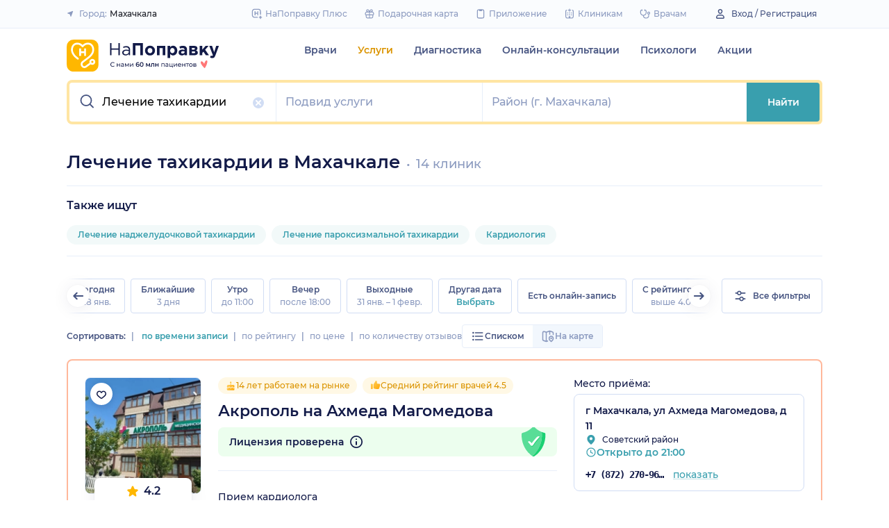

--- FILE ---
content_type: text/html; charset=utf-8
request_url: https://napopravku.ru/mahachkala/uslugi/lechenie-tahikardii/
body_size: 77000
content:
<!DOCTYPE html>
<html lang="ru">
  <head>
    <title>Лечение тахикардии в Махачкале: 833 отзыва, цена от 2000 руб., рейтинг из 14 клиник – НаПоправку</title>
    <meta name="description" content="Лечение тахикардии в Махачкале: 14 клиник с рейтингом на основе 833 отзыва пациентов, стоимость услуги от 2000 руб. до 5000 руб.. Вернем 500 рублей за первую онлайн-запись. 🩺 Сравните цены и запишитесь онлайн на ближайшее время.">

    <meta charset="utf-8">
    <meta name="viewport" content="width=device-width, initial-scale=1, minimal-ui">
    <meta name="mobile-web-app-capable" content="yes">
    <meta name="apple-mobile-web-app-capable" content="yes">
    <meta name="apple-mobile-web-app-status-bar-style" content="default">
    <link rel="icon" href="https://assets-1.napopravku.ru/favicon.ico" sizes="32x32">
    <link rel="icon" href="https://assets-1.napopravku.ru/public/favicon.svg" type="image/svg+xml">
    <link rel="apple-touch-icon" href="https://assets-1.napopravku.ru/public/apple-touch-icon.png">

    <meta name="theme-color" content="#93d7d9">
    <link rel="manifest" href="/manifest.json">

    
    
    
    
    <meta name="DoctorID" content="undefined"><meta name="DoctorFurlID" content="undefined"><meta name="FurlID" content="10845766"><meta name="FurlSpecializationID" content="undefined"><meta name="ClinicID" content="undefined"><meta name="SimilarClinicsFurlId" content="undefined">
    <meta name="format-detection" content="telephone=no"/>

    <style>
      /* cyrillic-ext */
      @font-face {
        font-family: 'Montserrat';
        font-style: normal;
        font-weight: 500;
        font-display: swap;
        src: url(https://fonts.gstatic.com/s/montserrat/v15/JTURjIg1_i6t8kCHKm45_ZpC3gTD_u50.woff2) format('woff2');
        unicode-range: U+0460-052F, U+1C80-1C88, U+20B4, U+2DE0-2DFF, U+A640-A69F, U+FE2E-FE2F;
      }
      /* cyrillic */
      @font-face {
        font-family: 'Montserrat';
        font-style: normal;
        font-weight: 500;
        font-display: swap;
        src: url(https://fonts.gstatic.com/s/montserrat/v15/JTURjIg1_i6t8kCHKm45_ZpC3g3D_u50.woff2) format('woff2');
        unicode-range: U+0400-045F, U+0490-0491, U+04B0-04B1, U+2116;
      }
      /* latin-ext */
      @font-face {
        font-family: 'Montserrat';
        font-style: normal;
        font-weight: 500;
        font-display: swap;
        src: url(https://fonts.gstatic.com/s/montserrat/v15/JTURjIg1_i6t8kCHKm45_ZpC3gfD_u50.woff2) format('woff2');
        unicode-range: U+0100-024F, U+0259, U+1E00-1EFF, U+2020, U+20A0-20AB, U+20AD-20CF, U+2113, U+2C60-2C7F, U+A720-A7FF;
      }
      /* latin */
      @font-face {
        font-family: 'Montserrat';
        font-style: normal;
        font-weight: 500;
        font-display: swap;
        src: url(https://fonts.gstatic.com/s/montserrat/v15/JTURjIg1_i6t8kCHKm45_ZpC3gnD_g.woff2) format('woff2');
        unicode-range: U+0000-00FF, U+0131, U+0152-0153, U+02BB-02BC, U+02C6, U+02DA, U+02DC, U+2000-206F, U+2074, U+20AC, U+2122, U+2191, U+2193, U+2212, U+2215, U+FEFF, U+FFFD;
      }
      /* cyrillic-ext */
      @font-face {
        font-family: 'Montserrat';
        font-style: normal;
        font-weight: 600;
        font-display: swap;
        src: url(https://fonts.gstatic.com/s/montserrat/v15/JTURjIg1_i6t8kCHKm45_bZF3gTD_u50.woff2) format('woff2');
        unicode-range: U+0460-052F, U+1C80-1C88, U+20B4, U+2DE0-2DFF, U+A640-A69F, U+FE2E-FE2F;
      }
      /* cyrillic */
      @font-face {
        font-family: 'Montserrat';
        font-style: normal;
        font-weight: 600;
        font-display: swap;
        src: url(https://fonts.gstatic.com/s/montserrat/v15/JTURjIg1_i6t8kCHKm45_bZF3g3D_u50.woff2) format('woff2');
        unicode-range: U+0400-045F, U+0490-0491, U+04B0-04B1, U+2116;
      }
      /* latin-ext */
      @font-face {
        font-family: 'Montserrat';
        font-style: normal;
        font-weight: 600;
        font-display: swap;
        src: url(https://fonts.gstatic.com/s/montserrat/v15/JTURjIg1_i6t8kCHKm45_bZF3gfD_u50.woff2) format('woff2');
        unicode-range: U+0100-024F, U+0259, U+1E00-1EFF, U+2020, U+20A0-20AB, U+20AD-20CF, U+2113, U+2C60-2C7F, U+A720-A7FF;
      }
      /* latin */
      @font-face {
        font-family: 'Montserrat';
        font-style: normal;
        font-weight: 600;
        font-display: swap;
        src: url(https://fonts.gstatic.com/s/montserrat/v15/JTURjIg1_i6t8kCHKm45_bZF3gnD_g.woff2) format('woff2');
        unicode-range: U+0000-00FF, U+0131, U+0152-0153, U+02BB-02BC, U+02C6, U+02DA, U+02DC, U+2000-206F, U+2074, U+20AC, U+2122, U+2191, U+2193, U+2212, U+2215, U+FEFF, U+FFFD;
      }
      /* cyrillic */
      @font-face {
        font-family: 'Montserrat';
        font-style: normal;
        font-weight: 400;
        font-display: swap;
        src: url(https://fonts.gstatic.com/s/montserrat/v26/JTUHjIg1_i6t8kCHKm4532VJOt5-QNFgpCtr6Hw9aXpsog.woff2) format('woff2');
        unicode-range: U+0301, U+0400-045F, U+0490-0491, U+04B0-04B1, U+2116;
      }
      /* cyrillic-ext */
      @font-face {
        font-family: 'Montserrat';
        font-style: normal;
        font-weight: 400;
        font-display: swap;
        src: url(https://fonts.gstatic.com/s/montserrat/v26/JTUHjIg1_i6t8kCHKm4532VJOt5-QNFgpCtr6Hw0aXpsog.woff2) format('woff2');
        unicode-range: U+0460-052F, U+1C80-1C88, U+20B4, U+2DE0-2DFF, U+A640-A69F, U+FE2E-FE2F;
      }
      /* latin-ext */
      @font-face {
        font-family: 'Montserrat';
        font-style: normal;
        font-weight: 400;
        font-display: swap;
        src: url(https://fonts.gstatic.com/s/montserrat/v26/JTUHjIg1_i6t8kCHKm4532VJOt5-QNFgpCtr6Hw3aXpsog.woff2) format('woff2');
        unicode-range: U+0100-02AF, U+0304, U+0308, U+0329, U+1E00-1E9F, U+1EF2-1EFF, U+2020, U+20A0-20AB, U+20AD-20CF, U+2113, U+2C60-2C7F, U+A720-A7FF;
      }
      /* latin */
      @font-face {
        font-family: 'Montserrat';
        font-style: normal;
        font-weight: 400;
        font-display: swap;
        src: url(https://fonts.gstatic.com/s/montserrat/v26/JTUHjIg1_i6t8kCHKm4532VJOt5-QNFgpCtr6Hw5aXo.woff2) format('woff2');
        unicode-range: U+0000-00FF, U+0131, U+0152-0153, U+02BB-02BC, U+02C6, U+02DA, U+02DC, U+0304, U+0308, U+0329, U+2000-206F, U+2074, U+20AC, U+2122, U+2191, U+2193, U+2212, U+2215, U+FEFF, U+FFFD;
      }

      @font-face {
        font-family: "Montserrat-fallback-general";
        font-style: normal;
        font-weight: 500;
        font-display: swap;
        src: local('Arial'), local('ArialMT');
        ascent-override: 85.7923%;
        descent-override: 22.2457%;
        line-gap-override: 0%;
        size-adjust: 113.15%;
      }
      @font-face {
        font-family: "Montserrat-fallback-general";
        font-style: normal;
        font-weight: 600;
        font-display: swap;
        src: local('Arial Bold'), local('Arial-BoldMT');
        ascent-override: 83%;
        descent-override: 25.2457%;
        line-gap-override: 0%;
        size-adjust: 108%;
      }
      @font-face {
        font-family: "Montserrat-fallback-android";
        font-style: normal;
        font-weight: 500;
        font-display: swap;
        src: local('Roboto'), local('Roboto-Regular');
        ascent-override: 85.6043%;
        descent-override: 22.197%;
        size-adjust: 113.0784%;
      }
      @font-face {
        font-family: "Montserrat-fallback-android";
        font-style: normal;
        font-weight: 600;
        font-display: swap;
        src: local('Roboto'), local('Roboto-Regular');
        ascent-override: 80%;
        descent-override: 22%;
        size-adjust: 116%;
      }
      @font-face {
        font-family: "Montserrat-fallback-liberation";
        font-style: normal;
        font-weight: 500;
        font-display: swap;
        src: local('LiberationSans');
        ascent-override: 85.7923%;
        descent-override: 22.2457%;
        line-gap-override: 0%;
        size-adjust: 112.8307%;
      }
      @font-face {
        font-family: "Montserrat-fallback-liberation";
        font-style: normal;
        font-weight: 600;
        font-display: swap;
        src: local('LiberationSans Bold');
        ascent-override: 92.5%;
        descent-override: 15.2457%;
        line-gap-override: 0%;
        size-adjust: 109.5%;
      }

    </style>
    <!--  Critical  -->
    <style>.submenu{background-color:#fff;border-bottom:2px solid #e7eef9;border-top:2px solid #e7eef9;display:block;overflow:hidden;padding:20px 0;position:absolute;width:100%;z-index:10}.submenu__wrapper{-webkit-box-pack:justify;-ms-flex-pack:justify;display:-webkit-box;display:-ms-flexbox;display:flex;justify-content:space-between;padding-bottom:20px;padding-top:20px;position:relative;width:100%}.select-city-button{background-color:transparent;border:none;font-weight:500;max-width:340px;padding:0;width:100%}.select-city-button__content-container{-webkit-box-align:center;-ms-flex-align:center;align-items:center;color:#8c9bc0;display:-webkit-box;display:-ms-flexbox;display:flex;-ms-flex-wrap:nowrap;flex-wrap:nowrap;white-space:nowrap}.select-city-button__text{color:#171921;margin-left:4px;overflow:hidden;text-overflow:ellipsis}.select-city-button__icon{height:10px;margin-right:8px;width:10px}.links-list__list{-webkit-column-count:1;-moz-column-count:1;column-count:1}.links-list__btn{font-size:14px;margin-top:16px}.links-list__item{-webkit-column-break-inside:avoid;break-inside:avoid;padding-bottom:16px;page-break-inside:avoid}@media (min-width:767px){.links-list{padding:0}.links-list__list{-webkit-column-count:3;-moz-column-count:3;column-count:3}.links-list__list--2-cols{-webkit-column-count:2;-moz-column-count:2;column-count:2}}@media (min-width:992px){.links-list__list{-webkit-column-count:4;-moz-column-count:4;column-count:4}.links-list__list--2-cols{-webkit-column-count:2;-moz-column-count:2;column-count:2}}.loading-skeleton{--skeleton-shimmer-line-width:max(var(--width,100%) * 0.2,20px);background-color:#e7eef9;border-radius:8px;height:var(--height,100%);overflow:hidden;position:relative;width:var(--width,auto)}.loading-skeleton:after{-webkit-animation:skeleton-shimmer var(--duration,1.6s) infinite linear;animation:skeleton-shimmer var(--duration,1.6s) infinite linear;background-image:-webkit-gradient(linear,left top,right top,color-stop(0,#e7eef9),color-stop(50%,#f2f7fd),to(#e7eef9));background-image:linear-gradient(90deg,#e7eef9,#f2f7fd 50%,#e7eef9);background-repeat:no-repeat;background-size:var(--skeleton-shimmer-line-width);content:"";height:100%;left:0;position:absolute;top:0;width:100%}.loading-skeleton--text{height:var(--height,1.5em)}.loading-skeleton--circle{border-radius:50%;height:var(--height,30px);width:var(--width,var(--height))}.loading-skeleton--sync:after{-webkit-animation-duration:var(--duration,3s);animation-duration:var(--duration,3s);-webkit-animation-name:skeleton-shimmer-sync;animation-name:skeleton-shimmer-sync}@-webkit-keyframes skeleton-shimmer-sync{0%{-webkit-transform:translateX(calc(0px - var(--skeleton-shimmer-line-width)));transform:translateX(calc(0px - var(--skeleton-shimmer-line-width)))}to{-webkit-transform:translateX(100vw);transform:translateX(100vw)}}@keyframes skeleton-shimmer-sync{0%{-webkit-transform:translateX(calc(0px - var(--skeleton-shimmer-line-width)));transform:translateX(calc(0px - var(--skeleton-shimmer-line-width)))}to{-webkit-transform:translateX(100vw);transform:translateX(100vw)}}@media (prefers-reduced-motion){.loading-skeleton:after{-webkit-animation:none;animation:none;background-image:none}}.time-slots-list{grid-column-gap:12px;grid-row-gap:12px;display:grid}.time-slots-list,.time-slots-list--sm{grid-template-columns:repeat(var(--slots-columns),1fr)}.time-slots-list--sm{grid-column-gap:8px;grid-row-gap:8px}.time-slots-list--v2.time-slots-list--sm{grid-auto-columns:68px;grid-template-columns:repeat(var(--slots-columns),68px);margin-right:-16px}.time-slots-list--v2.time-slots-list--sm,.time-slots-list--v2.time-slots-list--xs{display:grid;gap:8px;grid-auto-flow:column;grid-template-rows:-webkit-min-content;grid-template-rows:min-content;overflow-x:auto;padding-right:16px}.time-slots-list--v2.time-slots-list--xs{grid-auto-columns:calc(25% - 7px);grid-template-columns:repeat(var(--slots-columns),calc(25% - 7px))}.time-slots-list--inverted-color .n-time-slot{background:#f2f9f9;color:#399fae}.time-slots-list--inverted-color .n-time-slot:hover{background-color:#d7ecef;color:#31858c}.time-slots-list--increased-font .n-time-slot{font-size:16px;line-height:24px}.time-slots-list--v4{border:1px solid #e7eef9;border-radius:0 0 4px 4px;padding:12px}.time-slots-list__slot{font-weight:600}.time-slots-list__time-slot{min-width:0}.siema-slider__slide,.siema-slider__slide>:only-child{height:100%}.siema-slider__slides{display:-webkit-box;display:-ms-flexbox;display:flex}.siema-slider__slides .siema-slider__slide{-webkit-box-flex:1;-ms-flex:1 0 0px;flex:1 0 0;height:auto;min-width:0}.siema-slider__slide{padding:0 .5em}.slider-calendar{margin-bottom:0;padding-right:0;position:relative;z-index:0}.slider-calendar .slider-calendar__slider .siema-slider__siema,.slider-calendar .slider-calendar__slider .siema-slider__slides{margin-bottom:-2px;margin-right:0}.slider-calendar .slider-calendar__slider .siema-slider__siema .siema-slider__slide,.slider-calendar .slider-calendar__slider .siema-slider__slides .siema-slider__slide{padding-left:0}.slider-calendar__day-button{-webkit-box-orient:vertical;-webkit-box-direction:normal;-webkit-box-pack:center;-ms-flex-pack:center;-webkit-box-align:center;-ms-flex-align:center;align-items:center;background:none;border:none;border-radius:4px;display:-webkit-box;display:-ms-flexbox;display:flex;-ms-flex-direction:column;flex-direction:column;justify-content:center;padding:4px 2px 10px;width:100%}.slider-calendar__day-button:hover{background:#f2f9f9}.slider-calendar__day-button-title{color:#8c9bc0;display:block;font-size:12px;font-weight:500;line-height:18px}.slider-calendar__day-button-subtitle{color:#465481;display:block;font-size:14px;font-weight:600;line-height:18px}.slider-calendar__day-button--selected{background-color:inherit;border:1px solid #e7eef9;border-bottom:2px solid #fff;border-bottom-left-radius:0;border-bottom-right-radius:0;padding-bottom:9px;padding-left:0}.slider-calendar__day-button--selected .slider-calendar__day-button-subtitle,.slider-calendar__day-button--selected .slider-calendar__day-button-title{color:#399fae}.slider-calendar__day-button--dim{opacity:.2}.slider-calendar__slider .siema-slider__slide{padding:1px 4px}.slider-calendar__slider .siema-slider__slide .slider-calendar__day-button{height:50px}.slider-calendar__slider .siema-slider__slide--first{padding-left:0}.slider-calendar__slider .siema-slider__slide--last{padding-right:0}.slider-calendar__slider .siema-slider__siema--initialized{margin-right:-32px}.slider-calendar__control-button{-webkit-box-pack:center;-ms-flex-pack:center;-webkit-box-align:center;-ms-flex-align:center;align-items:center;background:#fff;border-radius:16px;-webkit-box-shadow:0 2px 24px rgba(18,26,72,.08),0 0 2px rgba(18,26,72,.08);box-shadow:0 2px 24px rgba(18,26,72,.08),0 0 2px rgba(18,26,72,.08);display:-webkit-box;display:-ms-flexbox;display:flex;height:32px;justify-content:center;padding:10px;position:absolute;top:9px;width:32px;z-index:1}.slider-calendar__control-button--disabled{color:#d1ddf4;opacity:0}.slider-calendar__control-button--prev{left:-20px}.slider-calendar__control-button--next{right:-12px}.slider-calendar__control-button:hover{color:#399fae}.slider-calendar__control-button:active{-webkit-transform:scale(.95);transform:scale(.95)}.slider-calendar__day-button-flag{background-color:#ffb700;border-radius:50%;height:4px;margin-bottom:-4px;min-height:4px;width:4px}@media (max-width:992px){.slider-calendar__slider--reduce-day-on-mobile .slider-calendar__day-button-title{display:none}.slider-calendar__slider .siema-slider__slide .slider-calendar__day-button{height:40px}.slider-calendar__day-button-subtitle{font-size:12px;font-weight:500;line-height:14px}}.rta-card__time-header-btn--v2{background-color:#f2f9f9;border-radius:24px;color:#399fae;line-height:24px;margin-bottom:16px;padding:8px 8px 8px 16px;width:-webkit-max-content;width:-moz-max-content;width:max-content}.rta-card__time-header-btn--v2:active{-webkit-transform:scale(.95);transform:scale(.95)}.rta-card__time-header-btn--v2 .rta-card__time-header-day-title{display:inline-block;line-height:24px;margin-left:8px;margin-right:8px;vertical-align:-1px}.rta-card__hint--v2{-webkit-box-ordinal-group:unset;-ms-flex-order:unset;margin-top:12px;order:unset}.rta-card__title--v2{color:#8c9bc0;display:block;font-size:14px;font-weight:500;line-height:18px;margin-bottom:12px}.hidable-fixed-banner__container{--cross-color:design-system.$gray-600;--cross-top:15px;--cross-right:15px;-webkit-box-shadow:0 3px 8px rgba(18,26,72,.16);box-shadow:0 3px 8px rgba(18,26,72,.16);left:0;min-height:125px;position:fixed;right:0;top:0;width:100%;z-index:1020}.hidable-fixed-banner__close-btn{height:20px;padding:5px;position:absolute;right:var(--cross-right);top:var(--cross-top);width:20px}.hidable-fixed-banner__close-btn:hover{-webkit-transform:scale(1.1);transform:scale(1.1)}.hidable-fixed-banner__close-btn-icn{color:var(--cross-color);display:block;height:100%;width:100%}.custom-icon{--size:14px;--src:"";background-image:var(--src);background-position:50%;background-repeat:no-repeat;background-size:contain;display:inline-block;height:var(--size);vertical-align:middle;width:var(--size)}.custom-icon--colored{--color:#171921;background:var(--color);-webkit-mask-image:var(--src);mask-image:var(--src);-webkit-mask-position:center;mask-position:center;mask-repeat:no-repeat;-webkit-mask-repeat:no-repeat;-webkit-mask-size:contain;mask-size:contain}.desktop-app-banner{-webkit-box-pack:center;-ms-flex-pack:center;--background-color:#fff;--border-color:var(--background-color);--text-color:#121a48;--title-color:#171921;--button-text-color:#31858c;--tooltip-icon-color:#399fae;--tooltip-text-color:#121a48;--tooltip-background-color:#d7ecef;--tooltip-border-color:#b8dce2;--image-blink-length:300ms;background:var(--background-color);color:var(--text-color);justify-content:center;min-height:90px;padding-right:56px}.desktop-app-banner,.desktop-app-banner__container{-webkit-box-orient:horizontal;-webkit-box-direction:normal;display:-webkit-box;display:-ms-flexbox;display:flex;-ms-flex-direction:row;flex-direction:row}.desktop-app-banner__container{-webkit-box-align:center;-ms-flex-align:center;-webkit-box-pack:justify;-ms-flex-pack:justify;-webkit-box-flex:1;-ms-flex-positive:1;align-items:center;flex-grow:1;gap:40px;justify-content:space-between;max-width:1120px;position:relative}.desktop-app-banner--bordered{border:2px solid var(--border-color)}.desktop-app-banner__body{-webkit-box-flex:1;-ms-flex-positive:1;-webkit-box-orient:horizontal;-webkit-box-pack:center;-ms-flex-pack:center;-webkit-box-align:center;-ms-flex-align:center;align-items:center;-ms-flex-direction:row;flex-direction:row;flex-grow:1;-ms-flex-wrap:wrap;flex-wrap:wrap;gap:24px;justify-content:center;padding:14px 0}.desktop-app-banner__body,.desktop-app-banner__body-text{-webkit-box-direction:normal;display:-webkit-box;display:-ms-flexbox;display:flex}.desktop-app-banner__body-text{-webkit-box-orient:vertical;-ms-flex-direction:column;flex-direction:column;gap:4px}.desktop-app-banner__title{color:var(--title-color);font-size:16px;font-weight:600;line-height:22px}.desktop-app-banner__title-inner{margin-right:10px}.desktop-app-banner__title-logo{-webkit-box-orient:horizontal;-webkit-box-direction:normal;display:-webkit-box;display:-ms-flexbox;display:flex;-ms-flex-direction:row;flex-direction:row;-ms-flex-wrap:wrap;flex-wrap:wrap;gap:2px}.desktop-app-banner__title-logo-text{padding-right:0}.desktop-app-banner__button{-ms-flex-negative:0;background-color:var(--button-background-color);border-radius:4px;color:var(--button-text-color);flex-shrink:0;font-size:14px;font-weight:600;height:40px;line-height:18px;padding:11px 16px}.desktop-app-banner__button:hover{-webkit-filter:brightness(115%);filter:brightness(115%)}.desktop-app-banner__button:active,.desktop-app-banner__button:focus{-webkit-filter:brightness(105%);filter:brightness(105%)}.desktop-app-banner__button.n-btn{width:auto}.desktop-app-banner__button.n-btn,.desktop-app-banner__button.n-btn:hover{background-color:var(--button-background-color)}.desktop-app-banner__button .n-btn__text{-webkit-box-align:center;-ms-flex-align:center;align-items:center;color:var(--button-text-color);display:-webkit-box;display:-ms-flexbox;display:flex;gap:4px}.desktop-app-banner__tooltip{display:inline-block;vertical-align:1px}.desktop-app-banner__tooltip .n-tooltip__content{background-color:var(--tooltip-background-color);border-color:var(--tooltip-border-color);color:var(--tooltip-text-color)}.desktop-app-banner__tooltip .desktop-app-banner__tooltip-icon{color:var(--tooltip-icon-color);display:block}.desktop-app-banner__tooltip-text{font-size:12px;font-weight:500;line-height:18px;min-width:150px}.desktop-app-banner__desc{font-size:12px;line-height:18px}.desktop-app-banner__img{-ms-flex-item-align:end;align-self:flex-end;display:block;height:auto;max-width:140px}.desktop-app-banner__img--blink{-webkit-animation:blink normal var(--image-blink-length) ease-in-out;animation:blink normal var(--image-blink-length) ease-in-out}.desktop-app-banner__qr{display:none}@media (min-width:640px){.desktop-app-banner__body,.desktop-app-banner__title-logo{-ms-flex-wrap:nowrap;flex-wrap:nowrap}}@media (min-width:767px){.desktop-app-banner__body{gap:32px}.desktop-app-banner__qr{display:block}}@media (min-width:1176px){.desktop-app-banner{padding-right:0}}@media (min-width:992px){.desktop-app-banner__desc{font-size:14px;font-weight:500;line-height:22px}.desktop-app-banner__title{font-size:18px;line-height:28px}}@media (min-width:1121px){.desktop-app-banner__body-text{-webkit-box-orient:horizontal;-webkit-box-direction:normal;-webkit-box-align:center;-ms-flex-align:center;align-items:center;-ms-flex-direction:row;flex-direction:row;gap:32px}.desktop-app-banner__title-logo{-webkit-box-orient:vertical;-webkit-box-direction:normal;-webkit-box-align:end;-ms-flex-align:end;align-items:flex-end;-ms-flex-direction:column;flex-direction:column;gap:0}.desktop-app-banner__title-logo-text{padding-right:10px}}.lqip-picture__img{background-position:50%;background-repeat:no-repeat;background-size:cover;display:block;height:100%;-o-object-fit:cover;object-fit:cover;width:100%}.inline-banner{--background:#fff;--border-color:transparent;--tap-color:var(--tap-color,blue);--text-color:#121a48;--title-color:#171921;--button-text-color:#31858c;--timer-color:#ffd466;--image-max-height:110%;--tooltip-icon-color:#399fae;--tooltip-text-color:#121a48;--tooltip-background-color:#d7ecef;--tooltip-border-color:#b8dce2;--banner-tap-blink-length:100ms;--image-blink-length:300ms;background:var(--background);border-radius:8px;color:var(--text-color);display:block;padding:16px;position:relative}.inline-banner--tap-animation:after{-webkit-animation:var(--banner-tap-blink-length) ease-in-out opacity-blink;animation:var(--banner-tap-blink-length) ease-in-out opacity-blink;background-color:var(--tap-color,blue);border-radius:8px;content:"";height:100%;left:0;position:absolute;top:0;width:100%}.inline-banner--with-contraindications{padding-bottom:8px}.inline-banner__content{-webkit-box-orient:horizontal;-webkit-box-direction:normal;-webkit-box-align:center;-ms-flex-align:center;align-items:center;display:-webkit-box;display:-ms-flexbox;display:flex;-ms-flex-direction:row;flex-direction:row;gap:20px;max-width:60%;opacity:1}.inline-banner__body{-webkit-box-flex:1;-ms-flex-positive:1;flex-grow:1}.inline-banner__timer{color:var(--timer-color);font-size:12px;font-weight:600;line-height:18px;margin-bottom:4px}.inline-banner__title{margin-bottom:4px}.inline-banner__title-inner{margin-right:10px}.inline-banner__link{color:var(--button-text-color);font-weight:700;margin-top:5px}.inline-banner__link-icon{margin-left:5px}.inline-banner__tooltip{display:inline-block;vertical-align:1px}.inline-banner__tooltip .n-tooltip__content{background-color:var(--tooltip-background-color);border-color:var(--tooltip-border-color);color:var(--tooltip-text-color)}.inline-banner__tooltip-icon{color:var(--tooltip-icon-color);display:block}.inline-banner__tooltip-text{font-size:12px;font-weight:500;line-height:18px;min-width:150px}.inline-banner__tooltip-text ul{list-style-position:outside;list-style-type:disc;padding-left:20px}.inline-banner__desc{font-size:12px;line-height:18px}.inline-banner__img-container{bottom:0;height:var(--image-max-height);max-width:40%;position:absolute;right:0}.inline-banner__img .lqip-picture__img{background-position:100% 100%;background-size:contain;display:block;height:100%;-o-object-fit:contain;object-fit:contain;-o-object-position:bottom right;object-position:bottom right;width:100%}.inline-banner__img--rounded-right .lqip-picture__img{border-bottom-right-radius:8px;border-top-right-radius:8px}.inline-banner__img--blink{-webkit-animation:blink normal var(--image-blink-length) ease-in-out;animation:blink normal var(--image-blink-length) ease-in-out}.inline-banner__mobile-tooltip-content{background-color:var(--tooltip-background-color);border-radius:8px;-webkit-box-shadow:0 2px 4px rgba(18,26,72,.08);box-shadow:0 2px 4px rgba(18,26,72,.08);-webkit-box-sizing:border-box;box-sizing:border-box;color:var(--tooltip-text-color);display:none;left:0;opacity:0;padding:8px;position:absolute;top:0;-webkit-transform:none;transform:none;width:100%;z-index:10}.inline-banner__mobile-tooltip-content--visible{display:block;opacity:1}.inline-banner__mobile-tooltip-content--bordered{border:2px solid var(--tooltip-border-color)}.inline-banner--bordered{border:2px solid var(--border-color)}.inline-banner--bordered .inline-banner__mobile-tooltip-content{left:-2px;width:calc(4px + 100%)}.inline-banner__ord-tooltip.n-tooltip{bottom:8px;position:absolute;right:8px}.inline-banner__contraindication-warning{font-size:10px;font-weight:400;line-height:14px;margin-top:8px;max-width:70%;opacity:.4;text-transform:uppercase}@media (min-width:767px){.inline-banner{background:var(--background);padding:24px}.inline-banner .inline-banner__link{font-size:14px}.inline-banner .inline-banner__contraindication-warning{font-size:16px;line-height:18px;margin-top:16px}.inline-banner--small{padding:16px}.inline-banner--small .inline-banner__title{font-size:16px;line-height:22px}.inline-banner--small .inline-banner__desc{font-size:12px;line-height:18px}.inline-banner--small .inline-banner__contraindication-warning{font-size:10px;line-height:14px;margin-top:8px}.inline-banner--with-contraindications{padding-bottom:8px}.inline-banner__desc{font-size:14px;font-weight:500;line-height:22px}}.inline-banner--with-contraindications.inline-banner--small{--image-max-height:100%;padding-bottom:8px}.inline-banner--with-contraindications.inline-banner--small .inline-banner__img-container{bottom:unset;top:0}.inline-banner--with-contraindications.inline-banner--small .inline-banner__img .lqip-picture__img{background-position:100% 0;-o-object-position:top right;object-position:top right}.small-bar-banner{-webkit-box-orient:horizontal;-webkit-box-direction:normal;--background:#fff;--border-color:transparent;--tap-color:var(--tap-color,blue);--text-color:#121a48;--title-color:#171921;--button-text-color:#31858c;--timer-color:#ffd466;--image-max-height:110%;--tooltip-icon-color:#399fae;--tooltip-text-color:#121a48;--tooltip-background-color:#d7ecef;--tooltip-border-color:#b8dce2;--banner-tap-blink-length:100ms;--image-blink-length:300ms;background:var(--background);border-radius:8px;color:var(--text-color);display:-webkit-box;display:-ms-flexbox;display:flex;-ms-flex-direction:row;flex-direction:row;-ms-flex-wrap:nowrap;flex-wrap:nowrap;gap:4px;position:relative}.small-bar-banner--tap-animation:after{-webkit-animation:var(--banner-tap-blink-length) ease-in-out opacity-blink;animation:var(--banner-tap-blink-length) ease-in-out opacity-blink;background-color:var(--tap-color,blue);border-radius:8px;content:"";height:100%;left:0;position:absolute;top:0;width:100%;z-index:1}.small-bar-banner--xs{border-radius:16px}.small-bar-banner__content{-webkit-box-flex:1;-webkit-box-align:center;-ms-flex-align:center;align-items:center;display:-webkit-box;display:-ms-flexbox;display:flex;-ms-flex:1 1 auto;flex:1 1 auto;padding:8px 0 8px 16px}.small-bar-banner__content--xs{padding:4px 10px}.small-bar-banner__title{color:var(--title-color);font-size:14px;font-weight:600;line-height:22px}.small-bar-banner__title-inner{margin-right:10px}.small-bar-banner__tooltip{display:inline-block;vertical-align:1px}.small-bar-banner__tooltip .n-tooltip__content{background-color:var(--tooltip-background-color);border-color:var(--tooltip-border-color);color:var(--tooltip-text-color)}.small-bar-banner__tooltip-icon{color:var(--tooltip-icon-color);display:block}.small-bar-banner__tooltip-text{font-size:12px;font-weight:500;line-height:18px;min-width:150px}.small-bar-banner__tooltip-text ul{list-style-position:outside;list-style-type:disc;padding-left:20px}.small-bar-banner__tooltip-text ul li::marker{color:var(--tooltip-marker-color,inherit)}.small-bar-banner__img-container{-webkit-box-align:center;-ms-flex-align:center;-webkit-box-flex:0;align-items:center;border-bottom-right-radius:8px;border-top-right-radius:8px;display:-webkit-box;display:-ms-flexbox;display:flex;-ms-flex:0 0 65px;flex:0 0 65px;overflow:hidden;position:relative}.small-bar-banner__img{display:block;height:120%;-o-object-fit:cover;object-fit:cover;-o-object-position:center;object-position:center;position:absolute;width:100%}.small-bar-banner__mobile-tooltip-content{background-color:var(--tooltip-background-color);border-radius:8px;-webkit-box-shadow:0 2px 4px rgba(18,26,72,.08);box-shadow:0 2px 4px rgba(18,26,72,.08);-webkit-box-sizing:border-box;box-sizing:border-box;color:var(--tooltip-text-color);display:none;left:0;opacity:0;padding:8px;position:absolute;top:0;-webkit-transform:none;transform:none;width:100%;z-index:10}.small-bar-banner__mobile-tooltip-content--visible{display:block;opacity:1}.small-bar-banner__mobile-tooltip-content--bordered{border:2px solid var(--tooltip-border-color)}.small-bar-banner__mobile-tooltip-content--top{bottom:0;top:unset}.small-bar-banner--bordered{border:2px solid var(--border-color)}.small-bar-banner--bordered .small-bar-banner__mobile-tooltip-content{left:-2px;width:calc(4px + 100%)}@media (min-width:767px){.small-bar-banner{gap:16px}.small-bar-banner__content{padding:10px 0 10px 16px}.small-bar-banner__content--xs{padding:4px 10px}.small-bar-banner__img-container{-webkit-box-flex:0;border-radius:unset;-ms-flex:0 0 120px;flex:0 0 120px;margin-right:16px}}.small-bar-banner--small.small-bar-banner{gap:4px}.small-bar-banner--small .small-bar-banner__content{padding:8px 0 8px 16px}.small-bar-banner--small .small-bar-banner__img-container{-webkit-box-flex:0;border-bottom-right-radius:8px;border-top-right-radius:8px;-ms-flex:0 0 65px;flex:0 0 65px;margin-right:unset}.small-bar-banner--narrow .small-bar-banner__content{padding:8px 0 8px 8px}.small-bar-banner--narrow .small-bar-banner__title{font-size:12px;line-height:18px}.small-bar-banner--narrow .small-bar-banner__title-inner{margin-right:4px}.small-bar-banner--narrow .small-bar-banner__img-container{-ms-flex-preferred-size:50px;flex-basis:50px}.small-bar-banner--narrow .small-bar-banner__img{height:100%}.select-city-modal{max-height:100vh}.select-city-modal.n-modal{padding:0;z-index:10010}.select-city-modal .n-modal__inner{overflow:hidden;padding-bottom:0}.select-city-modal .n-modal__content,.select-city-modal .n-modal__inner{height:100%}.select-city-modal__search-field .n-suggests-list{-webkit-box-shadow:none;box-shadow:none;max-height:74vh;overflow:auto;padding-right:2px;position:relative}.select-city-modal__search-field .n-suggests-list::-webkit-scrollbar{background-color:transparent;height:8px;width:8px}.select-city-modal__search-field .n-suggests-list::-webkit-scrollbar-thumb{background-color:#d1ddf4;border-radius:8px}.select-city-modal__search-field .n-suggests-list::-webkit-scrollbar-track{background-color:#fff;border-radius:32px}.select-city-modal__search-field .n-input-field{margin-bottom:16px}.select-city-modal__header{font-size:18px;font-weight:600;margin-bottom:0;text-align:left}.select-city-modal__group{color:#8c9bc0;display:block;margin:12px 12px 6px}.select-city-modal__item{font-size:16px;font-weight:500}.select-city-modal__item .link{background-image:none;color:#31858c;display:block;padding:12px}.select-city-modal__item--strong{font-weight:600}@media (min-width:767px){.select-city-modal.n-modal{padding-top:25px}.select-city-modal .n-modal__inner{padding:24px;-webkit-transform:translateX(-30%);transform:translateX(-30%)}.select-city-modal .n-modal__content,.select-city-modal .n-modal__inner{height:auto}.select-city-modal__search-field .n-suggests-list{max-height:345px}.select-city-modal__header{margin-bottom:56px}.select-city-modal__wrp{min-height:453px}.select-city-modal__item--focus{background-color:#f2f7fd;border-radius:8px}}@media (min-width:992px){.select-city-modal .n-modal__inner{-webkit-transform:translateX(-45%);transform:translateX(-45%)}}@media (min-width:1194px){.select-city-modal .n-modal__inner{-webkit-transform:translateX(-60%);transform:translateX(-60%)}}:root{font-size:16px;line-height:1.5}body{color:#121a48}.link{color:#399fae;text-decoration:none;background-image:linear-gradient(0deg,transparent 0,transparent 2px,#88c5ce 0,transparent 3px,transparent 60px);text-shadow:1px 0 #fff,-1px 0 #fff}.h1,.h4{font-weight:600}.h1{font-size:26px;line-height:36px}.h4{font-size:16px;line-height:24px}.text-sm{font-size:12px;line-height:18px}@media (max-width:768px){.h1{font-size:24px;line-height:32px}.h4{line-height:18px}.h4{font-size:14px}}.text-gray{color:#8c9bc0}.text-dark-gray{color:#465481}.text-medium{font-weight:500}.n-visually-hidden{position:absolute;clip:rect(0 0 0 0);left:0;top:0;width:1px;height:1px;margin:-1px;overflow:hidden}.n-icn{display:inline-block;vertical-align:middle;background-repeat:no-repeat;background-position:50%;background-size:contain;flex-shrink:0}.n-icn--md{width:24px;height:24px}.n-icn-cross{background-image:url("data:image/svg+xml;charset=utf-8,%3Csvg width='16' height='16' xmlns='http://www.w3.org/2000/svg' fill='%23AFBEDF'%3E%3Cpath d='M12.736 3.264a.9.9 0 010 1.272L9.273 8l3.463 3.464a.9.9 0 01.08 1.18l-.08.092a.9.9 0 01-1.272 0L8 9.273l-3.464 3.463a.9.9 0 11-1.272-1.272L6.727 8 3.264 4.536a.9.9 0 01-.08-1.18l.08-.092a.9.9 0 011.272 0L8 6.727l3.464-3.463a.9.9 0 011.272 0z'/%3E%3C/svg%3E")}.n-icn-clear{background-image:url("data:image/svg+xml;charset=utf-8,%3Csvg width='24' height='24' xmlns='http://www.w3.org/2000/svg' fill='transparent'%3E%3Ccircle cx='12' cy='12' r='8' fill='%23d1ddf4'/%3E%3Cpath fill-rule='evenodd' clip-rule='evenodd' d='M8.293 8.293a1 1 0 011.414 0L12 10.586l2.293-2.293a1 1 0 111.414 1.414L13.414 12l2.293 2.293a1 1 0 01-1.414 1.414L12 13.414l-2.293 2.293a1 1 0 01-1.414-1.414L10.586 12 8.293 9.707a1 1 0 010-1.414z' fill='%23fff'/%3E%3C/svg%3E")}.n-input{padding:9px 0;outline:none;appearance:none;border:none;background-color:transparent;caret-color:#285e61;max-width:100%;flex:1 1 auto;line-height:1.5}.n-input--dense{padding:4px 0}.n-clear-btn{display:block;padding:9px 0;margin-left:6px;background-color:transparent;border:none;outline:0;appearance:none;align-self:flex-start;width:auto;min-width:unset}.n-clear-btn .n-icn{border-radius:99999999px}.n-tooltip{display:inline-block;position:relative}.n-tooltip__content{display:none;padding:8px;border-radius:8px;box-shadow:0 2px 4px rgba(18,26,72,.08);box-sizing:border-box;position:absolute;color:#121a48;font-weight:400;opacity:0;z-index:10;background:#fff8e5;border:1px solid #ffe5a3;top:50%;left:50%;transform:translate(-50%,-50%)}.n-tooltip__content--bottom{top:revert;bottom:-2px;transform:translate(-50%,100%)}.n-tooltip__content--secondary{background:#d7ecef;border-color:#b8dce2}.n-tooltip__content--white{background:#fff;border-color:#e7eef9}.n-tooltip__content--r-sm{border-radius:4px}.n-tooltip__content--r-lg{border-radius:16px}.n-chip{display:inline-flex;align-items:center;font-size:12px;line-height:18px;font-weight:600}.n-chip--text{background-color:transparent;color:inherit}.n-chip--primary{background-color:#399fae;color:#fff}.n-chip--primary .n-icn-cross{background-image:url("data:image/svg+xml;charset=utf-8,%3Csvg width='16' height='16' xmlns='http://www.w3.org/2000/svg' fill='%23FFF'%3E%3Cpath d='M12.736 3.264a.9.9 0 010 1.272L9.273 8l3.463 3.464a.9.9 0 01.08 1.18l-.08.092a.9.9 0 01-1.272 0L8 9.273l-3.464 3.463a.9.9 0 11-1.272-1.272L6.727 8 3.264 4.536a.9.9 0 01-.08-1.18l.08-.092a.9.9 0 011.272 0L8 6.727l3.464-3.463a.9.9 0 011.272 0z'/%3E%3C/svg%3E")}.n-chip--secondary{background-color:#f2f9f9;color:#399fae}.n-chip--secondary .n-icn-cross{background-image:url("data:image/svg+xml;charset=utf-8,%3Csvg width='16' height='16' xmlns='http://www.w3.org/2000/svg' fill='%23399FAE'%3E%3Cpath d='M12.736 3.264a.9.9 0 010 1.272L9.273 8l3.463 3.464a.9.9 0 01.08 1.18l-.08.092a.9.9 0 01-1.272 0L8 9.273l-3.464 3.463a.9.9 0 11-1.272-1.272L6.727 8 3.264 4.536a.9.9 0 01-.08-1.18l.08-.092a.9.9 0 011.272 0L8 6.727l3.464-3.463a.9.9 0 011.272 0z'/%3E%3C/svg%3E")}.n-chip--warn{background-color:#fff8e5;color:#db9400}.n-chip--warn .n-icn-cross{background-image:url("data:image/svg+xml;charset=utf-8,%3Csvg width='16' height='16' xmlns='http://www.w3.org/2000/svg' fill='%23DB9400'%3E%3Cpath d='M12.736 3.264a.9.9 0 010 1.272L9.273 8l3.463 3.464a.9.9 0 01.08 1.18l-.08.092a.9.9 0 01-1.272 0L8 9.273l-3.464 3.463a.9.9 0 11-1.272-1.272L6.727 8 3.264 4.536a.9.9 0 01-.08-1.18l.08-.092a.9.9 0 011.272 0L8 6.727l3.464-3.463a.9.9 0 011.272 0z'/%3E%3C/svg%3E")}.n-chip--danger{background-color:#ffe5da;color:#ff4956}.n-chip--danger .n-icn-cross{background-image:url("data:image/svg+xml;charset=utf-8,%3Csvg width='16' height='16' xmlns='http://www.w3.org/2000/svg' fill='%23FF4956'%3E%3Cpath d='M12.736 3.264a.9.9 0 010 1.272L9.273 8l3.463 3.464a.9.9 0 01.08 1.18l-.08.092a.9.9 0 01-1.272 0L8 9.273l-3.464 3.463a.9.9 0 11-1.272-1.272L6.727 8 3.264 4.536a.9.9 0 01-.08-1.18l.08-.092a.9.9 0 011.272 0L8 6.727l3.464-3.463a.9.9 0 011.272 0z'/%3E%3C/svg%3E")}.n-chip--success{background-color:#d0fcd4;color:#1bd173}.n-chip--success .n-icn-cross{background-image:url("data:image/svg+xml;charset=utf-8,%3Csvg width='16' height='16' xmlns='http://www.w3.org/2000/svg' fill='%231BD173'%3E%3Cpath d='M12.736 3.264a.9.9 0 010 1.272L9.273 8l3.463 3.464a.9.9 0 01.08 1.18l-.08.092a.9.9 0 01-1.272 0L8 9.273l-3.464 3.463a.9.9 0 11-1.272-1.272L6.727 8 3.264 4.536a.9.9 0 01-.08-1.18l.08-.092a.9.9 0 011.272 0L8 6.727l3.464-3.463a.9.9 0 011.272 0z'/%3E%3C/svg%3E")}.n-chip--info{background-color:#f2f7fd;color:#465481}.n-chip--info .n-icn-cross{background-image:url("data:image/svg+xml;charset=utf-8,%3Csvg width='16' height='16' xmlns='http://www.w3.org/2000/svg' fill='%23465481'%3E%3Cpath d='M12.736 3.264a.9.9 0 010 1.272L9.273 8l3.463 3.464a.9.9 0 01.08 1.18l-.08.092a.9.9 0 01-1.272 0L8 9.273l-3.464 3.463a.9.9 0 11-1.272-1.272L6.727 8 3.264 4.536a.9.9 0 01-.08-1.18l.08-.092a.9.9 0 011.272 0L8 6.727l3.464-3.463a.9.9 0 011.272 0z'/%3E%3C/svg%3E")}.n-chip--accent-info{background-color:#d1ddf4;color:#121a48}.n-chip--accent-info .n-icn-cross{background-image:url("data:image/svg+xml;charset=utf-8,%3Csvg width='16' height='16' xmlns='http://www.w3.org/2000/svg' fill='%23121A48'%3E%3Cpath d='M12.736 3.264a.9.9 0 010 1.272L9.273 8l3.463 3.464a.9.9 0 01.08 1.18l-.08.092a.9.9 0 01-1.272 0L8 9.273l-3.464 3.463a.9.9 0 11-1.272-1.272L6.727 8 3.264 4.536a.9.9 0 01-.08-1.18l.08-.092a.9.9 0 011.272 0L8 6.727l3.464-3.463a.9.9 0 011.272 0z'/%3E%3C/svg%3E")}.n-chip--additional{background-color:#ede6fa;color:#6f609e}.n-chip--additional .n-icn-cross{background-image:url("data:image/svg+xml;charset=utf-8,%3Csvg width='16' height='16' xmlns='http://www.w3.org/2000/svg' fill='%236F609E'%3E%3Cpath d='M12.736 3.264a.9.9 0 010 1.272L9.273 8l3.463 3.464a.9.9 0 01.08 1.18l-.08.092a.9.9 0 01-1.272 0L8 9.273l-3.464 3.463a.9.9 0 11-1.272-1.272L6.727 8 3.264 4.536a.9.9 0 01-.08-1.18l.08-.092a.9.9 0 011.272 0L8 6.727l3.464-3.463a.9.9 0 011.272 0z'/%3E%3C/svg%3E")}.n-chip--gray{background-color:#f2f7fd;color:#81818b}.n-chip--gray .n-icn-cross{background-image:url("data:image/svg+xml;charset=utf-8,%3Csvg width='16' height='16' xmlns='http://www.w3.org/2000/svg' fill='%2381818b'%3E%3Cpath d='M12.736 3.264a.9.9 0 010 1.272L9.273 8l3.463 3.464a.9.9 0 01.08 1.18l-.08.092a.9.9 0 01-1.272 0L8 9.273l-3.464 3.463a.9.9 0 11-1.272-1.272L6.727 8 3.264 4.536a.9.9 0 01-.08-1.18l.08-.092a.9.9 0 011.272 0L8 6.727l3.464-3.463a.9.9 0 011.272 0z'/%3E%3C/svg%3E")}.n-chip--sm{padding:3px 10px;border-radius:48px}.n-chip--md{padding:5px 16px;border-radius:48px}.n-chip--lg{padding:7px 12px;border-radius:24px}.n-chip--dense{padding:2px 4px}.n-chip--light{font-weight:500}.n-chip--r-no{border-radius:0}.n-chip--r-sm{border-radius:4px}.n-chip--r-md{border-radius:8px}.n-chip--r-lg{border-radius:16px}.n-chip--r-xl{border-radius:24px}.n-chip__closable{background-color:transparent;border:0;padding:0;margin-left:4px}.n-input-field{box-sizing:border-box}.n-input-field--dense .n-input-field__input{padding:1px 6px}.n-input-field__input{display:flex;height:100%;padding:2px 12px;flex-grow:1;border-radius:4px;text-overflow:ellipsis;background-color:#fff}.n-input-field__input--tile-r{border-radius:4px 0 0 4px}.n-input-field__input--tile-l{border-radius:0 4px 4px 0}.n-input-field__input--primary{border:1px solid #afbedf}.n-input-field__input--inset{border:1px solid transparent}.n-input-field__append,.n-input-field__prepend{display:flex;align-items:center;margin-right:10px}.n-input-field__prepend{margin-right:10px}.n-input-field__append{margin-left:10px}.n-input-field__input--tile-r.n-input-field__input--tile-l{border-radius:0}.n-input-field__bag{min-height:1.2rem;margin-top:4px}.n-btn{display:inline-flex;align-items:center;justify-content:center;text-align:center;width:100%;background-color:transparent;color:inherit;border:none;border-radius:4px;outline:0;appearance:none;position:relative;font-weight:700;font-size:14px}.n-btn--sm{padding:10px 16px;line-height:20px}.n-btn--md{padding:12px 16px;line-height:22px}.n-btn--primary{color:#fff}.n-btn--primary{background-color:#399fae}.n-btn--secondary{color:#399fae}.n-btn--secondary{background-color:#f2f9f9}.n-btn--passive{background-color:transparent}.n-btn--tile-l{border-radius:0 4px 4px 0}.n-btn--rounded{border-radius:100%}.n-btn--sm.n-btn--icon .icon{width:16px;height:16px}.n-btn--icon{padding:12px}.n-btn__text{flex-grow:2}@media (min-width:767px){.n-btn{width:auto;flex-grow:0}}.n-modal{position:fixed;left:0;top:0;display:flex;flex-direction:column;align-items:center;padding-top:16px;padding-bottom:16px;width:100vw;height:100%;overflow:auto;background-color:rgba(18,26,72,.4);z-index:9999999999;scrollbar-gutter:stable}.n-modal--hidden{height:0;width:0;padding:0;overflow:hidden;opacity:0}.n-modal__inner{position:relative;display:flex;flex-direction:column;align-items:center;width:100%;max-width:672px;padding:32px;margin-top:24px;background-color:#fff;border-radius:16px}.n-modal__inner:first-child{margin-top:0}.n-modal__btn-close{position:absolute;top:18px;right:16px;z-index:1;appearance:none;-webkit-appearance:none;-moz-appearance:none;border:none;background-color:transparent;min-width:unset;outline:none;width:auto}.n-modal__content{width:100%}@media screen and (max-width:640px){.n-modal{padding:0 0 65px 0;background-color:#fff}.n-modal__inner{width:100%!important;height:100%;max-width:unset;border-radius:0;padding:0;margin-top:0;border-top:1px solid #e7eef9}.n-modal__inner:first-child{border-top:unset}.n-modal__content{padding:20px;background-color:#fff}.n-modal__btn-close{padding:0!important}}.n-suggests-list{background-color:#fff;border-radius:4px;box-shadow:0 2px 24px rgba(18,26,72,.08),0 0 2px rgba(18,26,72,.08);overflow-x:auto;max-height:250px;width:100%;outline:none}.n-suggests-list__group:not(:last-child){margin-bottom:4px;border-bottom:1px solid #e7eef9}.n-selection{display:flex;justify-content:flex-start;align-items:center;flex-wrap:wrap}.n-selection--ellipsis-on-overflow{max-width:100%}.n-selection--ellipsis-on-overflow .n-selection__bag{display:inline;overflow:hidden;text-overflow:ellipsis;white-space:nowrap}.n-selection--ellipsis-on-overflow .n-selection__item{display:inline;margin-right:3px}.n-selection--multiple .n-selection__lbl{max-width:0;height:0}.n-selection--empty .n-selection__lbl{max-width:none;height:auto}.n-selection__bag{display:flex;flex-wrap:wrap;padding:9px 0}.n-selection__item{margin-right:7px}.n-selection__lbl{flex-grow:1}.n-selection__input{width:100%}.n-dropdown{position:relative}.n-dropdown__selection{flex-grow:1}.n-dropdown__selection--clearable{width:calc(100% - 60px)}html{font-family:Montserrat,sans-serif}*{box-sizing:border-box}h1,p,ul{margin:0;padding:0}ul{list-style-type:none}button,input,select{font-family:inherit;font-size:100%;line-height:1.15;margin:0}html{-webkit-text-size-adjust:100%;line-height:1.15}body{margin:0}main{display:block}a{background-color:transparent}img{border-style:none}button,input,select{font-family:inherit;font-size:100%;line-height:1.15;margin:0}button,input{overflow:visible}button,select{text-transform:none}[type=button],[type=submit],button{-webkit-appearance:button}[type=button]::-moz-focus-inner,[type=submit]::-moz-focus-inner,button::-moz-focus-inner{border-style:none;padding:0}[type=button]:-moz-focusring,[type=submit]:-moz-focusring,button:-moz-focusring{outline:1px dotted ButtonText}[type=checkbox]{-webkit-box-sizing:border-box;box-sizing:border-box;padding:0}::-webkit-file-upload-button{-webkit-appearance:button;font:inherit}summary{display:list-item}html{color:#121a48;font-family:Montserrat,Montserrat-fallback-general,Montserrat-fallback-android,Montserrat-fallback-liberation,sans-serif;font-size:16px;font-weight:500;line-height:24px}a{color:inherit;text-decoration:inherit}*{-webkit-box-sizing:border-box;box-sizing:border-box;margin:0;padding:0}ul{list-style-type:none}h1{font-size:inherit;line-height:inherit}.main{background-color:#fff;max-width:100vw;min-height:80vh;width:100%}.container{max-width:1120px}.container{margin:0 auto;padding:0 16px}input,select{font-weight:500}.link{background-color:transparent;border:none}.rotate-180{transform:rotateY(180deg);-webkit-transform:translateX(0) rotate(180deg)}@media (max-width:767px){:not(html){scrollbar-width:none}:not(html)::-webkit-scrollbar{display:none}.main{min-height:unset}}@-webkit-keyframes shake{0%{-webkit-transform:scale(.8);transform:scale(.8)}70%{-webkit-transform:scale(1.15);transform:scale(1.15)}to{-webkit-transform:scale(1);transform:scale(1)}}@keyframes shake{0%{-webkit-transform:scale(.8);transform:scale(.8)}70%{-webkit-transform:scale(1.15);transform:scale(1.15)}to{-webkit-transform:scale(1);transform:scale(1)}}:root{font-size:16px;line-height:1.5}body{color:#121a48}.link{background-image:linear-gradient(0deg,transparent,transparent 2px,#88c5ce 0,transparent 3px,transparent 60px);color:#399fae;text-decoration:none;text-shadow:1px 0 #fff,-1px 0 #fff}.h1,.h4{font-weight:600}.h1{font-size:26px;line-height:36px}.h4{font-size:16px;line-height:24px}.text-sm{font-size:12px;line-height:18px}@media (max-width:768px){.h1{font-size:24px;line-height:32px}.h4{line-height:18px}.h4{font-size:14px}}.text-gray{color:#8c9bc0}.text-dark-gray{color:#465481}.text-medium{font-weight:500}.icon{vertical-align:middle}.clinic-about__gallery{background-color:#fff;grid-area:gallery;padding:16px 16px 0}.clinic-about__menu{background-color:#fff;border-top-left-radius:8px;border-top-right-radius:8px;grid-area:menu;overflow:scroll}.clinic-about__appointment{background-color:#fff;border-bottom-left-radius:8px;border-bottom-right-radius:8px;grid-area:app;margin-bottom:16px;padding:16px}.clinic-about__description{background-color:#fff;border-radius:8px;grid-area:desc;padding:16px}.clinic-about__title{grid-area:title}.clinic-about__profile-banner-container{grid-area:profban}.clinic-about__profile-banner-container.mobile-card-split:has(.profile-banner){margin-top:-24px}.clinic-about__banner-slot{grid-area:banslot}.clinic-about__banner-slot--alt{grid-area:banslot-alt}.clinic-about__pinned-reviews{grid-area:pinrev;margin-bottom:16px;max-width:100vw}.clinic-about__license{background-color:#fff;grid-area:license;padding:0 16px}@media (min-width:767px){.clinic-about__profile-banner-container.mobile-card-split:has(.profile-banner){margin-bottom:48px;margin-top:4px}}@media (min-width:767px){.clinic_doctors__speciality-tags.chip-list{margin-bottom:0;padding:0 0 4px}}.clinic-phone{-webkit-box-align:center;-ms-flex-align:center;align-items:center;display:-webkit-box;display:-ms-flexbox;display:flex;font-size:14px;line-height:22px}.clinic-phone__value{font-family:monospace;font-size:16px;font-weight:600;letter-spacing:-1px;text-decoration:none}.clinic-phone__value--hidden{overflow:hidden;text-overflow:ellipsis;white-space:nowrap;width:8.4em}.clinic-phone__btn{margin-left:8px}.dialog-header{margin-bottom:28px;width:100%}@media screen and (max-width:640px){.dialog-header{padding-right:20px}}.doctor-container .doctor-card__profile-banner.mobile-card-split:has(.profile-banner){margin:44px 0 0}@media (max-width:992px){.doctor-container .doctor-card__profile-banner.mobile-card-split:has(.profile-banner){margin:44px 0}}@media (max-width:767px){.doctor-container .doctor-card__profile-banner.mobile-card-split:has(.profile-banner){margin:-8px 0 0}}.doctor-card__description{grid-area:desc}.doctor-card__info{grid-area:info}.doctor-card__menu{grid-area:menu}.doctor-card__profile-banner{grid-area:profban}.doctor-card__profile-banner.mobile-card-split:has(.profile-banner){margin:12px 0 48px}.doctor-card__banner-slot{grid-area:banslot}.doctor-card__banner-slot--before-menu{grid-area:banslot-bm;margin:32px 0 16px}.doctor-card__banner-slot--before-menu-alt{grid-area:banslot-bm-alt;margin:16px 16px 0}.doctor-card__pinned-reviews{grid-area:pinrev;margin:24px 0 20px}@media screen and (max-width:992px){.doctor-card__profile-banner.mobile-card-split:has(.profile-banner){margin:16px 0 0}.doctor-card .doctor-detail__chip-advantages .advantage-chip-list{margin-right:-16px;padding-right:16px}.doctor-card .doctor-detail__chip-advantages .n-chip:first-child{margin-left:auto}.doctor-card .doctor-detail__chip-advantages .n-chip:last-child{margin-right:auto}.doctor-card .doctor-detail__chip-advantages .n-chip{-webkit-box-flex:0;-ms-flex:0 0 auto;flex:0 0 auto}}@media screen and (max-width:767px){.doctor-card__profile-banner.mobile-card-split:has(.profile-banner){margin-top:-24px}}@media screen and (max-width:640px){.doctor-card .doctor-detail__chip-advantages .chip-list{-ms-flex-wrap:nowrap;flex-wrap:nowrap}}.clinic-contacts__phone{-webkit-box-align:center;-ms-flex-align:center;align-items:center;display:-webkit-box;display:-ms-flexbox;display:flex;font-size:14px;line-height:22px;margin-bottom:16px}.clinic-contacts__phone .icon{margin-right:8px}@media (min-width:767px){.doctor-card__banner.inline-banner,.doctor-card__banner.loading-skeleton{display:none}}.filter{display:grid;grid-template-areas:"fast-filters fast-filters" "all-filters sort" "switch switch";grid-template-columns:1fr -webkit-min-content;grid-template-columns:1fr min-content;padding-bottom:16px;position:relative}.filter.filter--copilot{grid-template-areas:"fast-filters fast-filters fast-filters" "sort copilot all-filters " "switch switch switch"}.filter.filter--copilot .filter__sort{-webkit-box-pack:start;-ms-flex-pack:start;justify-content:start;padding-left:16px;padding-right:unset}.filter.filter--copilot .filter__all-filters{margin-right:16px}.filter__fast-filters{grid-area:fast-filters;margin-bottom:16px;min-width:0}.filter__copilot-button{grid-area:copilot}.filter__sort{-webkit-box-pack:end;-ms-flex-pack:end;grid-area:sort;justify-content:end;padding-right:16px}.filter__all-filters,.filter__sort{-webkit-box-orient:horizontal;-webkit-box-direction:normal;-webkit-box-align:center;-ms-flex-align:center;align-items:center;display:-webkit-box;display:-ms-flexbox;display:flex;-ms-flex-direction:row;flex-direction:row}.filter__all-filters{-webkit-box-pack:start;-ms-flex-pack:start;grid-area:all-filters;justify-content:start;padding-left:16px}.filter__all-filters--inline.filter-time__item{display:none}.filter__switch-container{grid-area:switch;padding:16px}.filter__quick-filter-slider .universal-list-container__arrow-button{top:calc(50% - 12px)}.filter__quick-filter-slider .universal-list-container__arrow-button--prev{left:0}.filter__quick-filter-slider .universal-list-container__arrow-button--next{right:0}.filter-modal{overflow-x:hidden}.filter-modal .n-checkbox__label{font-size:14px;font-weight:500}.filter__fast-filters-consultation{-webkit-box-align:center;-ms-flex-align:center;align-items:center;border:1px solid #d1ddf4;border-radius:4px;display:-webkit-box;display:-ms-flexbox;display:flex;font-size:12px;line-height:18px;padding:6px 12px}.filter__consultation-button-name{margin-right:5px}.filter--v2{grid-template-areas:"fast-filters fast-filters fast-filters" "sort all-filters switch";grid-template-columns:1fr -webkit-min-content -webkit-min-content;grid-template-columns:1fr min-content min-content}.filter--v2 .filter__sort{-webkit-box-pack:start;-ms-flex-pack:start;justify-content:start;padding-left:16px;padding-right:unset}.filter--v2 .filter__all-filters{padding-left:unset}.filter--v2 .filter__all-filters--right-spacing{padding-right:16px}.filter--v2 .filter__switch-container{-webkit-box-align:center;-ms-flex-align:center;align-items:center;display:-webkit-box;display:-ms-flexbox;display:flex;padding:0 16px 0 0}.filter--v2.filter--copilot{grid-template-areas:"fast-filters fast-filters fast-filters fast-filters" "sort copilot all-filters switch"}.filter--v2.filter--copilot .filter__copilot-button{margin-bottom:0;margin-right:8px;padding:0}.filter--v2.filter--copilot .filter__all-filters{margin-right:unset}.filter-consultation-topics{-webkit-box-orient:vertical;-webkit-box-direction:normal;display:-webkit-box;display:-ms-flexbox;display:flex;-ms-flex-direction:column;flex-direction:column;gap:16px;grid-area:expanded-filter;margin-bottom:16px}.filter-consultation-topics .fast-filter-chip-list__title{padding:0 16px}.filter-consultation-topics .fast-filter-chip-list__title .n-tooltip__content{left:16px}.filter-consultation-topics .fast-filter-chip-list__content{padding:0 16px}.filter.filter--expanded{grid-template-areas:"fast-filters fast-filters" "expanded-filter expanded-filter" "all-filters sort" "switch switch"}.filter--v2.filter--expanded{grid-template-areas:"fast-filters fast-filters fast-filters" "expanded-filter expanded-filter expanded-filter" "sort all-filters switch"}.filter--copilot.filter--expanded{grid-template-areas:"fast-filters fast-filters fast-filters" "expanded-filter expanded-filter expanded-filter" "sort copilot all-filters " "switch switch switch"}.filter--v2.filter--copilot.filter--expanded{grid-template-areas:"fast-filters fast-filters fast-filters fast-filters" "expanded-filter expanded-filter expanded-filter" "sort copilot all-filters switch"}.filter--v2.filter--copilot.filter--expanded .filter__all-filters--inline.filter-time__item{display:-webkit-box;display:-ms-flexbox;display:flex}.filter--v2.filter--copilot.filter--expanded .filter__all-filters--separate{display:none}@media (min-width:767px){.filter__fast-filters{margin-bottom:20px;padding-right:16px}.filter{grid-template-areas:"fast-filters fast-filters switch" "all-filters sort sort";grid-template-columns:-webkit-min-content 1fr -webkit-min-content;grid-template-columns:min-content 1fr min-content;padding-bottom:0}.filter.filter--copilot{grid-template-areas:"fast-filters fast-filters fast-filters switch" "copilot all-filters sort sort";grid-template-columns:-webkit-max-content 1fr -webkit-min-content;grid-template-columns:max-content 1fr min-content}.filter.filter--copilot .filter__copilot-button{margin:0 8px 0 0;padding:0}.filter.filter--copilot .filter__all-filters{margin-right:8px;padding:0}.filter--v2{grid-template-areas:"fast-filters fast-filters all-filters" "sort switch switch"}.filter--v2 .filter__fast-filters{margin-bottom:16px}.filter--v2 .filter__all-filters{-webkit-box-align:start;-ms-flex-align:start;align-items:start;margin-bottom:16px;margin-top:8px;padding:0}.filter--v2 .filter__sort{padding:0}.filter--v2 .filter__switch-container{-webkit-box-orient:horizontal;-webkit-box-direction:normal;-webkit-box-pack:end;-ms-flex-pack:end;-webkit-box-align:center;-ms-flex-align:center;align-items:center;display:-webkit-box;display:-ms-flexbox;display:flex;-ms-flex-direction:row;flex-direction:row;justify-content:end;margin:0;padding:0}.filter--v2.filter--copilot{grid-template-areas:"all-filters fast-filters fast-filters copilot" "sort sort switch switch"}.filter--v2.filter--copilot .filter__copilot-button{margin-bottom:unset;margin-right:unset;margin-top:8px;padding:0}.filter--v2.filter--copilot .filter__all-filters--inline.filter-time__item{display:-webkit-box;display:-ms-flexbox;display:flex}.filter--v2.filter--copilot .filter__all-filters--separate{display:none}.filter__all-filters,.filter__sort{padding:0}.filter__switch-container{margin-top:8px;padding:0}.filter.filter--expanded{grid-template-areas:"fast-filters fast-filters switch" "expanded-filter expanded-filter expanded-filter" "all-filters sort sort"}.filter--v2.filter--expanded{grid-template-areas:"fast-filters fast-filters all-filters" "expanded-filter expanded-filter expanded-filter" "sort switch switch"}.filter--copilot.filter--expanded{grid-template-areas:"fast-filters fast-filters fast-filters switch" "expanded-filter expanded-filter expanded-filter expanded-filter" "copilot all-filters sort sort"}.filter--v2.filter--copilot.filter--expanded{grid-template-areas:"all-filters fast-filters fast-filters copilot" "expanded-filter expanded-filter expanded-filter expanded-filter" "sort sort switch switch"}.filter--v2.filter--copilot.filter--expanded .filter__all-filters--inline.filter-time__item{display:-webkit-box;display:-ms-flexbox;display:flex}.filter--v2.filter--copilot.filter--expanded .filter__all-filters--separate{display:none}.filter-consultation-topics .fast-filter-chip-list__title{padding:0}.filter-consultation-topics .fast-filter-chip-list__title .n-tooltip__content{left:0}.filter-consultation-topics .fast-filter-chip-list__content{padding:0}}@media (max-width:766px){.filter__quick-filter-slider .universal-list-container__container{margin-top:-4px;padding-top:4px}}.filter-menu__modal{overflow:unset;z-index:10000}.filter-menu__modal .n-modal__inner{max-height:calc(100dvh - 78px);overflow-y:auto}.filter-menu__form{-webkit-box-orient:vertical;-webkit-box-direction:normal;display:-webkit-box;display:-ms-flexbox;display:flex;-ms-flex-direction:column;flex-direction:column;margin-bottom:24px}.filter-menu__form .n-checkbox__bag{min-height:0}.filter-menu__form.filter-menu__form--only-consultation-topics{margin-bottom:0}.filter-menu__name{font-size:16px;font-weight:600;line-height:18px;margin-bottom:16px}.filter-menu__item{margin-bottom:24px}.filter-menu__item:last-child{margin-bottom:0}.filter-menu__object{margin-bottom:24px}.filter-menu__title{font-size:20px;font-weight:600;margin-bottom:24px}.filter-menu__chips{margin-bottom:32px}.filter-menu__chips .n-chip{background-color:#f2f9f9;color:#399fae}.filter-menu__chips .n-chip .n-icn--sm{background-position:2px 1px;background-size:14px 14px;padding:2px}.filter-menu__controls{background-color:#fff;bottom:0;-webkit-box-shadow:0 0 2px rgba(18,26,72,.08),0 2px 24px rgba(18,26,72,.08);box-shadow:0 0 2px rgba(18,26,72,.08),0 2px 24px rgba(18,26,72,.08);display:-webkit-box;display:-ms-flexbox;display:flex;left:0;padding:16px;position:absolute;right:0;width:100%}.filter-menu__controls--reversed{-webkit-box-orient:horizontal;-webkit-box-direction:reverse;-webkit-box-pack:justify;-ms-flex-pack:justify;-ms-flex-direction:row-reverse;flex-direction:row-reverse;justify-content:space-between}.filter-menu__controls--fixed{position:fixed}.filter-menu__btn{margin-right:16px;width:auto}.filter-menu__btn:last-child{margin-right:0}.filter-menu__btn--wide{width:45%}.filter-menu__checkbox{margin-bottom:12px}.filter-menu__checkbox:last-child{margin-bottom:0}.filter-menu__label{-webkit-box-align:center;-ms-flex-align:center;align-items:center;display:-webkit-inline-box;display:-ms-inline-flexbox;display:inline-flex;font-size:14px;line-height:22px;margin-left:10px;max-width:100%}.filter-menu__label-hint{color:#8c9bc0}.filter-menu__label-name{min-width:138px}.filter-menu__checkbox--custom-date .filter-menu__label,.filter-menu__checkbox--custom-date .n-checkbox__wrp{-webkit-box-align:start;-ms-flex-align:start;align-items:start}.filter-menu__checkbox--custom-date .n-checkbox__input{margin-top:2px}.filter-menu_psychologi{border-right:1px solid #e7eef9}.filter-menu__expand-card{border:none;margin-top:20px}.filter-menu__expand-card .n-expanding-card__body{max-height:300px;overflow-y:auto}.filter-menu__expand-card .filter-menu__name{line-height:24px;margin-bottom:0}.filter-menu__diseases-filter.filter-search-checkbox-list{margin-bottom:0}.filter-menu__diseases-filter .filter-search-checkbox-list__list{max-height:380px}.filter-menu__diseases-filter .n-checkbox__bag{min-height:0}.filter-menu-consultation__list.filter-search-checkbox-list{margin-bottom:0}.filter-menu-consultation__list.filter-search-checkbox-list .filter-search-checkbox-list__list{max-height:calc(95dvh - 180px)}.filter-menu__price{-webkit-box-pack:justify;-ms-flex-pack:justify;display:-webkit-box;display:-ms-flexbox;display:flex;justify-content:space-between}.filter-menu__price-filter{margin-bottom:24px}@media (max-width:767px){.filter-menu__object{-webkit-box-ordinal-group:2;-ms-flex-order:1;order:1}.filter-menu__object .filter-menu__name{margin-top:24px}.filter-menu__modal .n-modal__inner{height:100dvh}.filter-menu__form{margin-bottom:9px}}@media (min-width:767px){.filter-menu{padding-bottom:50px}.filter-menu__form-wrapper{-webkit-box-orient:horizontal;-webkit-box-direction:normal;display:-webkit-box;display:-ms-flexbox;display:flex;-ms-flex-direction:row;flex-direction:row}.filter-menu__main-filter{-webkit-box-flex:2;-ms-flex:2 2 0px;flex:2 2 0;min-width:0}.filter-menu__form{-webkit-box-orient:horizontal;-webkit-box-direction:normal;-ms-flex-direction:row;flex-direction:row;margin-bottom:24px}.filter-menu__object{-webkit-box-flex:1;border-right:1px solid #e7eef9;-ms-flex:1;flex:1;margin-bottom:0;padding-right:24px}.filter-menu__time{-webkit-box-flex:1;-ms-flex:1;flex:1;padding-left:24px;width:100%}.filter-menu__diseases{-webkit-box-flex:1;border-left:1px solid #e7eef9;-ms-flex:1 1 0px;flex:1 1 0;margin-left:24px;padding-left:24px}.filter-menu__diseases-filter .filter-search-checkbox-list__list{max-height:544px}.filter-menu__diseases--compact .filter-search-checkbox-list__list{max-height:380px!important}.filter-menu__title{display:none;margin-bottom:0}.filter-menu_psychologi{-webkit-box-flex:1;-ms-flex:1 1 0px;flex:1 1 0;margin-right:24px;min-width:0;padding:0 24px 0 0}.filter-menu_psychologi .n-expanding-card__header{padding:0 0 10px 10px}.filter-menu_psychologi .filter-menu__expand-card:first-child{margin-top:0}.filter-menu__modal .n-modal__content{margin-left:-5px;margin-right:-5px;overflow-y:auto;padding-left:5px;padding-right:5px}.filter-menu__modal .n-modal__inner{padding:24px 32px}.filter-menu__chips{margin-bottom:0}}@media (min-width:1180px){.filter-menu_psychologi{margin-right:40px;padding:0 40px 0 0}.filter-menu__object{padding-right:40px}.filter-menu__time{padding-left:40px}.filter-menu__diseases{margin-left:40px;padding-left:40px}}@media (min-width:767px)and (max-width:992px){.filter-menu__diseases-filter .filter-search-checkbox-list__list{max-height:688px}}@media (max-width:1179px){.filter-menu__modal .n-modal__inner{width:95vw!important}}.filter-sort__list{display:none}.filter-sort__btn{-webkit-box-align:center;-ms-flex-align:center;align-items:center;display:-webkit-box;display:-ms-flexbox;display:flex;font-size:12px;font-weight:500;line-height:18px;width:160px}.filter-sort__btn .n-input-field__input--primary{border:0;padding-right:0}.filter-sort__btn .n-input-field__append{margin:0}.filter-sort__btn select,.filter-sort__btn select option{color:#171921!important}.filter-sort__btn--icon{-webkit-box-align:center;-ms-flex-align:center;-webkit-box-pack:center;-ms-flex-pack:center;align-items:center;border:1px solid #afbedf;border-radius:4px;display:-webkit-box;display:-ms-flexbox;display:flex;height:48px;justify-content:center;margin-left:16px;width:48px}@media (min-width:767px){.filter-sort{margin-left:16px}.filter-sort__list{display:-webkit-box;display:-ms-flexbox;display:flex;-ms-flex-wrap:nowrap;flex-wrap:nowrap;font-size:12px;font-weight:600;line-height:18px}.filter-sort__li{margin-left:8px;white-space:nowrap}.filter-sort__li:before{content:"|";margin-right:8px}.filter-sort__link{color:#8c9bc0;display:inline-block;font-weight:500}.filter-sort__link--active{color:#399fae;font-weight:600}.filter-sort__link:hover{color:#465481}.filter-sort__btn,.filter-sort__btn--icon{display:none}}.filter-time__visually-hidden{height:0;opacity:0;overflow:hidden;width:0}.filter-time{display:-webkit-box;display:-ms-flexbox;display:flex;padding:0 0 0 16px}.filter-time>.filter-time__item:last-child:after{content:"";width:16px}.filter-time__item{-ms-flex-negative:0;display:-webkit-box;display:-ms-flexbox;display:flex;flex-shrink:0;margin-right:8px}.filter-time__item:last-child{margin-right:0}.filter-time__at-home{min-height:50px}.filter-time__at-home--big{min-width:200px}.filter-time__label{-webkit-box-orient:vertical;-webkit-box-direction:normal;-webkit-box-align:center;-ms-flex-align:center;-webkit-box-pack:center;-ms-flex-pack:center;align-items:center;border:1px solid #d1ddf4;border-radius:4px;display:-webkit-box;display:-ms-flexbox;display:flex;-ms-flex-direction:column;flex-direction:column;font-size:12px;justify-content:center;line-height:18px;padding:6px 12px}.filter-time__label:hover{background-color:#f2f9f9;border-color:#88c5ce}.filter-time__label:active{background-color:#d7ecef;border-color:#399fae}.filter-time__item-radio label:nth-child(2){border-radius:4px 0 0 4px}.filter-time__item-radio label:last-child{border-left:0;border-radius:0 4px 4px 0}.filter-time__label-title{color:#465481;font-weight:600}.filter-times__label-desc{color:#8c9bc0;font-weight:500}.filter-time__checkbox:checked+label{background-color:#399fae;border-color:#399fae}.filter-time__checkbox:checked+label span{color:#fff}@media (min-width:767px){.filter-time__label{padding:6px 14px}.filter-time{padding:0}.filter-time--compact .filter-time__item{margin-right:4px}.filter-time>.filter-time__item:last-child:after{content:none}.filter-time--slotless{padding:0}.filter-time__item{margin-top:8px}}.footer-links__body.links-list{padding:24px}.header{background:#fff;position:relative}.app-header__controls{-webkit-box-orient:horizontal;-webkit-box-direction:normal;-webkit-box-align:center;-ms-flex-align:center;align-items:center;display:-webkit-box;display:-ms-flexbox;display:flex;-ms-flex-direction:row;flex-direction:row;gap:4px}.header-info{background-color:#fafcfe;border-bottom:1px solid #e7eef9;width:100%}.header-info-wrapper{-webkit-box-align:center;-ms-flex-align:center;-webkit-box-pack:justify;-ms-flex-pack:justify;align-items:center;gap:16px;height:40px;justify-content:space-between;padding-bottom:8px;padding-top:8px}.header-info-wrapper,.header-info__item{display:-webkit-box;display:-ms-flexbox;display:flex;position:relative}.header-info__city-selector{max-width:25%}.header-info__city-selector--reduced{max-width:19%}.header-cooperation{-webkit-box-pack:center;-ms-flex-pack:center;display:-webkit-box;display:-ms-flexbox;display:flex;-ms-flex-wrap:wrap;flex-wrap:wrap;gap:2px 10px;justify-content:center;margin-right:40px}.header-cooperation__app,.header-cooperation__clinics,.header-cooperation__doctors{-webkit-box-align:center;-ms-flex-align:center;align-items:center;display:-webkit-box;display:-ms-flexbox;display:flex;margin-right:0;position:relative}.header-cooperation__doctors:last-child{margin-right:0}.header-cooperation__icn{color:#8c9bc0;margin-right:4px}.header-authorization{display:-webkit-box;display:-ms-flexbox;display:flex}.header-authorization,.header-authorization__signIn{-webkit-box-align:center;-ms-flex-align:center;align-items:center}.header-authorization__signIn{display:-webkit-inline-box;display:-ms-inline-flexbox;display:inline-flex;margin-right:8px;white-space:nowrap}.header-authorization__icon{margin-right:8px}.header-main{-webkit-box-pack:justify;-ms-flex-pack:justify;display:-webkit-box;display:-ms-flexbox;display:flex;justify-content:space-between;padding-bottom:12px;padding-top:16px;position:relative}.header-logo{-ms-flex-negative:0;display:block;flex-shrink:0;height:auto;margin-right:20px;width:220px}.header-logo img{display:block;height:auto;width:100%}.header-nav-list{display:-webkit-box;display:-ms-flexbox;display:flex;-ms-flex-wrap:wrap;flex-wrap:wrap}.header-nav__li{margin-right:14px;padding:3px 8px}.header-nav__li:last-child{margin-right:0}.header-nav__li--active{color:#db9400}.header-nav__li--active .header-nav__link:after{background-image:url(https://assets-1.napopravku.ru/dist/assets/icons/icn-chevron-right-orange.dba4bb3b.svg)}.header-nav-list--smaller-margins .header-nav__li{margin-right:6px}.header-nav-list--smaller-margins .header-nav__li:last-child{margin-right:0}.header-nav__link{font-size:14px;line-height:22px}.header-menu{background-color:#fff;border-top:1px solid #e7eef9;bottom:0;display:none;position:fixed;width:100%;z-index:30}.header-menu-wrapper{-webkit-box-pack:justify;-ms-flex-pack:justify;justify-content:space-between;max-width:480px;width:100%}.header-menu-wrapper,.header-menu__btn{display:-webkit-box;display:-ms-flexbox;display:flex}.header-menu__btn{-webkit-box-orient:vertical;-webkit-box-direction:normal;-webkit-box-align:center;-ms-flex-align:center;align-items:center;-webkit-appearance:none;-moz-appearance:none;appearance:none;background-color:transparent;border:none;color:#465481;-ms-flex-direction:column;flex-direction:column;outline:none;padding:12px}.header-menu__btn-icn{height:24px;margin-bottom:4px;width:24px}.header-menu__btn-name{color:#465481;font-size:8px;font-weight:600;line-height:12px}.menu-overlay{display:none;height:100vh;left:0;opacity:0;position:fixed;top:0;width:100vw;z-index:9000}.header-nav{font-weight:600}.header-nav--desk{color:#465481}@media (max-width:992px){.header-main{-ms-flex-wrap:wrap;flex-wrap:wrap}.header-nav__li{margin-right:12px;padding:12px 8px}.header-info-wrapper{height:50px}.header-cooperation{margin-right:20px}}@media (min-width:1194px){.header-cooperation__app,.header-cooperation__clinics,.header-cooperation__doctors{margin-right:24px}}@media (max-width:767px){.header-nav__link{display:inline-block;font-size:12px;line-height:18px;padding:11px 8px 11px 52px;width:100%}.header-nav__link:before{left:16px}.header-nav__link:after,.header-nav__link:before{background-repeat:no-repeat;background-size:contain;content:"";height:24px;position:absolute;top:8px;width:24px}.header-nav__link:after{background-image:url(https://assets-1.napopravku.ru/dist/assets/icons/icn-chevron-right-gray.c9982a26.svg);right:16px}.header-nav{position:relative;width:275px}.header-nav-list{-webkit-box-orient:vertical;-webkit-box-direction:normal;-ms-flex-direction:column;flex-direction:column;padding-bottom:16px;padding-top:16px;position:relative;width:100%}.header-nav__li{display:-webkit-box;display:-ms-flexbox;display:flex;margin-right:0;padding:0;position:relative;width:100%}.header-nav__li a{font-size:12px;line-height:18px}.header{padding-top:0}.header-main .header-nav{display:none}.header-main{-webkit-box-pack:justify;-ms-flex-pack:justify;border-bottom:1px solid #e7eef9;justify-content:space-between;padding-bottom:12px;padding-top:12px}.header-logo{margin-right:6px;width:193px}.header-menu{-webkit-box-pack:center;-ms-flex-pack:center;display:-webkit-box;display:-ms-flexbox;display:flex;justify-content:center}.header-info{display:none}}.icon{-ms-flex-negative:0;background-position:50%;background-repeat:no-repeat;background-size:contain;display:inline-block;flex-shrink:0}.icon--sm{height:16px;width:16px}.icon--md{height:24px;width:24px}.icon-teal-500{color:#399fae}.icon-gray-400{color:#8c9bc0}.icon-gray-600{color:#465481}.icon-gray-900{color:#121a48}.location{-webkit-box-align:center;-ms-flex-align:center;align-items:center;display:-webkit-box;display:-ms-flexbox;display:flex;font-weight:600}.location__color{-ms-flex-negative:0;border:2px solid #fff;border-radius:24px;display:inline-block;flex-shrink:0;height:10px;margin-right:-3px;position:relative;width:10px}.location__name:not(:first-child){margin-left:8px}@media (min-width:640px){.location__color{height:12px;margin-right:-4px;width:12px}}.object-info{-webkit-column-gap:12px;-moz-column-gap:12px;column-gap:12px;display:grid;grid-template-columns:80px auto}.object-info__name{min-width:0}.object-info__specializations{grid-column-end:3;grid-column-start:1}.object-info__img{height:80px;position:relative;width:80px}.object-info__img-award{bottom:-4px;position:absolute;right:-8px}.object-info__img-pic{border:1px solid #e7eef9;border-radius:16px;height:100%;-o-object-fit:cover;object-fit:cover;width:100%}.object-info__btn{left:-4px;position:absolute;top:-4px}.object-info__title{display:block;font-size:14px;font-weight:600;line-height:17px;margin-bottom:8px}.object-info__title-link{display:block}.object-info__title-link:hover{color:#465481}.object-info__rating{font-size:12px;line-height:18px}.object-info__verified-banner{grid-column:span 2;margin-top:16px}.object-info--v2 .object-info__rating{-webkit-box-orient:horizontal;-webkit-box-direction:normal;display:-webkit-box;display:-ms-flexbox;display:flex;-ms-flex-direction:row;flex-direction:row}.object-info--v2 .object-info__rating .rating__value{font-size:16px;font-weight:600;line-height:18px}.object-info--v2 .object-info__rating .rating__icn{height:16px;width:16px}.object-info__review{margin-right:8px}.object-info__education{-webkit-box-align:start;-ms-flex-align:start;align-items:flex-start;display:-webkit-box;display:-ms-flexbox;display:flex;-ms-flex-wrap:wrap;flex-wrap:wrap;font-size:12px;font-weight:500;line-height:18px;padding-top:16px}.object-info__education--item:not(:last-child):after{-webkit-box-pack:center;-ms-flex-pack:center;-webkit-box-align:center;-ms-flex-align:center;align-items:center;color:#171921;content:"\2022";display:-webkit-inline-box;display:-ms-inline-flexbox;display:inline-flex;height:12px;justify-content:center;width:12px}.object-info--v2{-webkit-column-gap:16px;-moz-column-gap:16px;column-gap:16px;grid-template-columns:108px 1fr;grid-template-rows:auto 1fr auto}.object-info--v2 .object-info__img{grid-row:1/span 2;height:108px;width:108px}.object-info--v2 .object-info__img-award{bottom:-4px;right:-4px}.object-info--v2 .object-info__btn{left:-8px;top:-8px}.object-info--v2 .object-info__title{line-height:18px}.object-info--v2 .object-info__review{font-size:12px;line-height:18px;margin-right:unset}.object-info--v2 .object-info__education{display:block;margin-top:8px;padding-top:unset}.object-info--v2 .object-info__verified-banner{grid-column:span 2;grid-row:3;margin-top:16px}.object-info--v2 .object-info__contacts{grid-column:span 2;margin-top:16px}.object-info--v2 .object-info__prices{-webkit-box-orient:vertical;-webkit-box-direction:normal;-webkit-box-align:start;-ms-flex-align:start;align-items:flex-start;display:-webkit-box;display:-ms-flexbox;display:flex;-ms-flex-direction:column;flex-direction:column;font-size:14px;font-weight:500;grid-column:span 2;line-height:18px;margin-bottom:16px;margin-top:20px}.object-info--v2 .object-info__banner{grid-column:span 2}.object-info--v2 .object-info__banner--no-prices{margin-top:16px}.object-info--v2 .object-info__equipment{grid-column:span 2;margin-top:16px}.object-info--v2 .object-info__psychology-theme-list,.object-info--v2 .object-info__review-carousel-container{grid-column:span 2}.object-info__pinned-reviews{margin-top:16px;max-width:92vw}@media (min-width:767px){.object-info{-webkit-column-gap:24px;-moz-column-gap:24px;column-gap:24px;grid-template-columns:168px auto;grid-template-rows:auto 1fr;margin-bottom:0}.object-info__img{grid-row-end:3;grid-row-start:1;height:168px;width:168px}.object-info__img-award{bottom:7px;position:absolute;right:5px}.object-info__name{padding-bottom:8px}.object-info__img-pic{border-radius:8px}.object-info__specializations{grid-column-end:auto;grid-column-start:auto}.object-info__btn{left:4px;top:4px}.object-info__title{font-size:22px;line-height:30px}.object-info__rating{font-size:16px;line-height:26px}.object-info__review{margin-right:12px}.object-info__pinned-reviews{margin-top:24px}.object-info__pinned-reviews--v2.compact-review-carousel__slider .siema-slider__slide{padding-right:0}.object-info__verified-banner{-ms-flex-item-align:start;align-self:start;grid-column:2}.object-info--v2{grid-template-columns:120px auto;grid-template-rows:auto auto auto auto 1fr}.object-info--v2 .object-info__rating{-webkit-box-orient:vertical;-webkit-box-direction:normal;background:#fff;border-radius:8px;bottom:-37px;-webkit-box-shadow:0 2px 24px rgba(18,26,72,.08),0 0 2px rgba(18,26,72,.08);box-shadow:0 2px 24px rgba(18,26,72,.08),0 0 2px rgba(18,26,72,.08);display:-webkit-box;display:-ms-flexbox;display:flex;-ms-flex-direction:column;flex-direction:column;left:10px;padding:6px 0 10px;position:absolute;width:100px}.object-info--v2 .object-info__rating .rating__icn{height:20px;width:20px}.object-info--v2 .object-info__rating .rating__value{font-size:16px;line-height:24px;margin-right:0}.object-info--v2 .object-info__rating--no-rating{bottom:-22px}.object-info--v2 .object-info__btn{left:6px;top:6px}.object-info--v2 .object-info__img{grid-row:1/span 6;height:120px;width:120px}.object-info--v2 .object-info__img--with-rating{margin-bottom:37px}.object-info--v2 .object-info__img--with-no-rating{margin-bottom:22px}.object-info--v2 .object-info__title{line-height:30px}.object-info--v2 .object-info__rating .rating{height:26px}.object-info--v2 .object-info__review-container{line-height:0}.object-info--v2 .object-info__review{font-size:14px;line-height:18px}.object-info--v2 .object-info__prices{border-top:1px solid #e7eef9;grid-column:2;margin-top:20px;padding-top:20px}.object-info--v2 .object-info__prices--no-border{border:none;margin-top:0}.object-info--v2 .object-info__banner{grid-column:2}.object-info--v2 .object-info__education{font-size:14px;grid-row:2;line-height:22px;margin-top:0}.object-info--v2 .object-info__verified-banner{-ms-flex-item-align:unset;align-self:unset;grid-column:unset;grid-row:unset;margin:unset}.object-info--v2 .object-info__specializations{grid-row:3;margin-top:4px}.object-info--v2 .object-info__equipment{grid-column:unset}.object-info--v2 .object-info__review-carousel-container{grid-column:unset;min-width:0}.object-info--v2 .object-info__psychology-theme-list{grid-column:unset}.object-info--v2 .object-info__name{padding-bottom:0}}@media (min-width:992px){.object-info--v2{grid-template-columns:168px auto}.object-info--v2 .object-info__img{height:168px;width:168px}.object-info--v2 .object-info__rating{left:14px;width:140px}.object-info--v2 .object-info__btn{left:8px;top:8px}}.promo-block{background:#399fae;border-radius:0;padding:32px 16px}.promo-block+.promotion-card{margin-top:0}.promo-block__header{-webkit-box-align:self-start;-ms-flex-align:self-start;align-items:self-start;color:#fff;display:-webkit-box;display:-ms-flexbox;display:flex;margin-bottom:16px}.promo-block__icon{margin-right:8px}.promo-block__count,.promo-block__title{font-size:1em;font-weight:700}.promo-block__count{color:#b8dce2;margin-left:.3em}.promo-block__slider-btn{-webkit-box-align:center;-ms-flex-align:center;-webkit-box-pack:center;-ms-flex-pack:center;align-items:center;background:#fff;border-radius:50%;-webkit-box-shadow:0 0 2px rgba(18,26,72,.08),0 2px 24px rgba(18,26,72,.08);box-shadow:0 0 2px rgba(18,26,72,.08),0 2px 24px rgba(18,26,72,.08);display:-webkit-box;display:-ms-flexbox;display:flex;height:56px;justify-content:center;position:absolute;top:calc(50% - 28px);width:56px;z-index:100}.promo-block__slider-btn.disabled{display:none}.promo-block__slider-btn--prev{left:-35px}.promo-block__slider-btn--next{right:-35px}.promo-block__slider{margin:0 -8px;position:relative}.promo-block__link{background:#ffb700;margin-top:16px;width:100%}.promo-block__link:hover{background:#ffc201}@media (min-width:767px){.promo-block{border-radius:16px;padding:24px}.promo-block__container{position:relative}.promo-block+.promotion-card{border-top:0}.promo-block__header{-webkit-box-align:center;-ms-flex-align:center;align-items:center}.promo-block__icon{margin-right:16px}.promo-block__count,.promo-block__title{font-size:1.5em}}.popular-services{border-bottom:1px solid #e7eef9;border-top:1px solid #e7eef9;margin-bottom:24px;padding:16px 0}.popular-services__title{margin-bottom:8px;padding:0 16px}.popular-services__content{padding-left:16px}.popular-services__chip{margin:8px 8px 0 0;white-space:nowrap}@media (min-width:767px){.popular-services__title{padding:0}.popular-services__content{-ms-flex-wrap:wrap;flex-wrap:wrap;overflow:unset;padding:0}.popular-services__content .detail-summary-with-button__button{display:-webkit-inline-box;display:-ms-inline-flexbox;display:inline-flex;font-size:14px;line-height:18px;margin-top:16px}}.question-tags>div>:not(h2){display:none}.question-tags p{display:none;line-height:22px;margin-top:16px}@media (min-width:640px){.question-tags p{margin-top:24px}}.rating-info{-webkit-box-align:center;-ms-flex-align:center;align-items:center;display:-webkit-box;display:-ms-flexbox;display:flex;-ms-flex-wrap:wrap;flex-wrap:wrap}.rating-info__review{color:#8c9bc0;font-weight:500;line-height:16px;margin-right:12px}.rating-info__review:last-child{margin-right:unset}.rating-info__review--link{border-bottom:1px solid #d1ddf4}.review__chips .n-chip,.review__header-chips .n-chip{margin:0 4px 4px 0}.review__chip-groups .n-chip{font-weight:500}.review__chip-list.chip-list{margin-bottom:0;padding:0}@media (max-width:767px){.review__chip-list.chip-list{-ms-flex-wrap:nowrap;flex-wrap:nowrap;overflow:auto}}.search-form{background-color:#ffe5a3;border-radius:8px;display:-webkit-box;display:-ms-flexbox;display:flex;padding:8px;width:100%}.search-form--header{padding:4px}.search-form__item{position:relative}.search-form__item--object{-webkit-box-flex:7;-ms-flex-positive:7;flex-grow:7;margin-bottom:8px}.search-form__item--object .search-filter{border:solid #e7eef9;border-radius:4px 0 0 4px;border-width:0 1px 0 0}.search-form__item--location{-webkit-box-flex:3;-ms-flex-positive:3;flex-grow:3;max-width:380px}.search-filter{position:relative;width:100%}.search-filter .n-dropdown__selection{min-width:0}.search__btn{-ms-flex-item-align:start;align-self:flex-start;border-radius:0 4px 4px 0;height:56px;min-width:105px}.search-filter .n-input-field__input{min-height:56px}.search__icn{-ms-flex-item-align:start;align-self:flex-start;margin-top:8px}.search-form--v2.search-form--header{padding:4px}.search-form--v2 .search-form__item--object{line-height:22px;margin-bottom:4px}.search-form--v2 .search-form__location-selector{line-height:22px}.search-form--v2 .n-input-field__input{-webkit-box-align:center;-ms-flex-align:center;align-items:center}.search-form--v2 .search__icn{color:#afbedf;margin-top:0}@media (max-width:992px){.search-form{-webkit-box-orient:vertical;-webkit-box-direction:normal;-ms-flex-direction:column;flex-direction:column;padding:8px}.search-form__item--object .search-filter{border:unset}.search-form__item--location{margin-bottom:8px;max-width:unset}.search-filter .n-input-field__input{border-radius:4px;min-height:48px}.search-filter .n-clear-btn{margin-top:2px}.search__btn{border-radius:4px;width:100%}}@media (min-width:993px){.search-form{-webkit-box-align:start;-ms-flex-align:start;align-items:flex-start}.search-form__item{height:56px}.search-form__item--object{-ms-flex-preferred-size:297px;flex-basis:297px;margin-bottom:0;min-height:auto;min-width:297px}.search-form__item--location{-ms-flex-preferred-size:380px;-ms-flex-negative:0;flex-basis:380px;flex-shrink:0}.search-filter{z-index:1}.search-filter .n-clear-btn{margin-top:5px}.search__btn{-webkit-box-shadow:2px 0 0 2px #ffe5a3,2px 2px 0 2px #ffe5a3,2px -2px 0 2px #ffe5a3!important;box-shadow:2px 0 0 2px #ffe5a3,2px 2px 0 2px #ffe5a3,2px -2px 0 2px #ffe5a3!important}.search__icn{margin-top:12px}}.selection__search{background-color:#fff;padding:16px}.selection__intro{background-color:#fff;border-bottom-left-radius:8px;border-bottom-right-radius:8px;margin-bottom:16px;padding:0}.selection__section:not(:first-child){margin-top:16px}.selection__section.selection__section--large{margin:16px}.selection__content{margin-bottom:32px}@media (min-width:767px){.selection__search{padding:0 0 12px}.selection__section.selection__section--large{margin:24px 0}.selection__intro{padding-top:24px}}@media (max-width:767px){.container.selection{background-color:#f2f7fd;max-width:unset;overflow:hidden;padding:0}}.selection-appointment__calendar{width:100%}.selection-card{background-color:#fff;border-radius:8px;display:grid;grid-template-columns:1fr;padding:16px;row-gap:16px}.selection-card__citation,.selection-card__description{grid-area:description;margin-top:16px}.selection-card__description{color:#465481;font-size:12px;font-weight:500;line-height:18px}.selection-card__calendar{border-top:1px solid #e7eef9;margin:0 -16px;padding:16px 16px 0}.selection-card__calendar--no-border{border-top:unset}@media (min-width:767px){.selection-card{border:1px solid #e7eef9;-webkit-column-gap:1px;-moz-column-gap:1px;column-gap:1px;grid-template-areas:"head contacts" "head app" "price app" "equipment app" "bottom-banner app" "empty app";grid-template-columns:65% 35%;grid-template-rows:repeat(5,auto) 1fr;padding:0;row-gap:0}.selection-card--no-description{grid-template-areas:"head contacts" "price contacts" "price app" "equipment app" "bottom-banner app" "empty app";grid-template-rows:repeat(5,auto) 1fr}.selection-card__object{grid-area:head;padding:24px 24px 20px}.selection-card__contacts{border-left:1px solid #e7eef9;grid-area:contacts}.selection-card__calendar{border-left:1px solid #e7eef9;border-top:unset;grid-area:app;margin:unset;padding:unset}.selection-card__bottom-banner{grid-area:bottom-banner}.selection-card__equipment{grid-area:equipment;padding:0 24px 24px}.selection-card__equipment:not(:last-child){padding-bottom:16px}.selection-card__bottom-banner{margin:0 24px 24px}.selection-card__prices{grid-area:price}.selection-card__prices:not(:last-child) .selection-price{padding-bottom:4px}.selection-card__citation{margin-top:24px}.selection-card__description{font-size:14px;line-height:22px;margin-top:16px}}.selection-citation--telemed{background:#f2ebff;border-radius:8px;padding:8px 12px}.selection-citation__text{-webkit-box-orient:vertical;-webkit-line-clamp:7;color:#465481;display:block;display:-webkit-box;overflow:hidden;text-overflow:ellipsis;word-break:break-word}.selection-citation__text--fill{-webkit-line-clamp:unset;display:block;max-height:-webkit-fit-content;max-height:-moz-fit-content;max-height:fit-content;white-space:pre-wrap}@media (min-width:767px){.selection-citation__text{-webkit-line-clamp:4;font-size:14px;line-height:22px;max-height:6em;word-break:unset}.selection-citation__text--fill{-webkit-line-clamp:unset;display:block;max-height:-webkit-fit-content;max-height:-moz-fit-content;max-height:fit-content;white-space:pre-wrap}}.selection-contacts__clinic{margin-bottom:12px}@media (min-width:767px){.selection-contacts__clinic{border-bottom:1px solid #e7eef9;margin-bottom:0;padding:24px 16px}}.selection-hubs{background-color:#fff;padding:56px 0 48px}.selection-hubs__title{margin-bottom:16px;padding:0 16px}.selection-hubs__section{margin-bottom:64px}.selection-hubs__section:last-of-type{margin-bottom:0}@media (min-width:767px){.selection-hubs{padding-bottom:64px}.selection-hubs__title{padding:0}}.selection-info{margin-bottom:48px;padding:0 16px}.selection-info--v2{margin-bottom:16px}.selection-info__result{font-size:14px;font-weight:500;line-height:22px;margin-bottom:16px}.selection-info__addition-info{margin:24px 0}.selectin-info__title-container{display:block}.selectin-info__title-container .selection-info__title{display:inline-block;margin:0}.selectin-info__title-container .selectin-info__elements-count{display:inline;vertical-align:baseline;white-space:nowrap}.selectin-info__elements-count{color:#8c9bc0;font-size:14px}.selectin-info__elements-count:before{content:"\2022";margin-left:5px;margin-right:5px}@media (min-width:767px){.selection-info{margin-bottom:16px;padding:0}.selection-info__result{font-size:16px;line-height:26px;margin-bottom:0}.selection-info__addition-info{margin:40px 0}.selectin-info__title-container{gap:8px}.selectin-info__elements-count{font-size:18px}.selectin-info__elements-count:before{margin-left:8px;margin-right:8px}}.selection-popular{margin-bottom:48px}.selection-popular__title-block{margin-bottom:32px;padding:0 16px}.selection-popular__cards{display:-webkit-box;display:-ms-flexbox;display:flex;overflow:auto;padding-bottom:16px;padding-left:16px}.selection-popular__title{display:inline;margin-right:8px}.selection-popular__card{-ms-flex-negative:0;flex-shrink:0;margin-right:16px;width:260px}.selection-popular__card:last-child{margin-right:0}@media (min-width:767px){.selection-popular{margin-bottom:64px}.selection-popular__cards{grid-row-gap:16px;grid-column-gap:16px;display:grid;grid-auto-rows:1fr;grid-template-columns:repeat(4,1fr);overflow:initial;padding:0}.selection-popular__title-block{padding:0}.selection-popular__card{margin-right:0;width:auto}}.selection-price{-webkit-box-orient:vertical;-webkit-box-direction:normal;-webkit-box-align:start;-ms-flex-align:start;align-items:flex-start;display:-webkit-box;display:-ms-flexbox;display:flex;-ms-flex-direction:column;flex-direction:column;font-size:14px;font-weight:500;line-height:18px}.selection-price .card-prices{font-size:14px}.selection-price__list{-webkit-box-ordinal-group:4;-ms-flex-order:3;margin-top:8px;order:3;width:100%}.selection-price__banner-wrapper{width:100%}.selection-price__banner{-webkit-box-ordinal-group:2;-ms-flex-order:1;margin-bottom:8px;order:1;width:100%}@media (min-width:767px){.selection-price{font-size:14px;line-height:22px;padding:0 24px 20px}.selection-price__list{-webkit-box-ordinal-group:3;-ms-flex-order:2;order:2}.selection-price__list--bottom-margin{margin-bottom:8px}.selection-price__banner{margin-bottom:12px}}.selection-proofs{grid-row-gap:16px;display:grid;padding:0 16px}.selection-proofs__card{padding:16px}.selection-proofs__card-value{color:#db9400;font-size:22px;font-weight:600;line-height:30px;margin-bottom:4px}.selection-proofs__card-desc{color:#465481;font-size:14px;font-weight:500;line-height:22px}@media (min-width:767px){.selection-proofs{grid-row-gap:0;grid-column-gap:16px;grid-auto-flow:column;grid-template-columns:repeat(auto-fit,minmax(100px,1fr));grid-template-rows:1fr;padding:0}}.selection-promotions{margin-bottom:48px}.selection-promotions__header{-webkit-box-pack:justify;-ms-flex-pack:justify;-webkit-box-align:center;-ms-flex-align:center;align-items:center;display:-webkit-box;display:-ms-flexbox;display:flex;-ms-flex-wrap:wrap;flex-wrap:wrap;justify-content:space-between;margin-bottom:32px;padding:0 16px}.selection-promotions__list{grid-column-gap:16px;display:grid;grid-template-columns:repeat(3,263px);overflow:auto;padding-bottom:16px;padding-left:16px}.selection-promotions__header-title{margin-bottom:8px}.selection-promotions__header-link{white-space:nowrap;width:auto}@media (min-width:767px){.selection-promotions{margin-bottom:64px}.selection-promotions__header{padding:0}.selection-promotions__header-title{margin-bottom:0}.selection-promotions__list{grid-column-gap:24px;grid-template-columns:repeat(3,1fr);overflow:initial;padding-left:0}}.critical-hide{display:none}@media (min-width:767px){.critical-hide-above-md{display:none}}.feedback-after-call-modal__box-1{grid-area:A}.feedback-after-call-modal__box-2{grid-area:B}.feedback-after-call-modal__box-3{grid-area:C}.seo-additional-block{-webkit-box-align:center;-ms-flex-align:center;align-items:center;display:-webkit-box;display:-ms-flexbox;display:flex;font-size:14px;gap:12px}.seo-additional-block__title{font-weight:600}.seo-additional-block__text,.seo-additional-block__title{white-space:nowrap}.seo-additional-block__text-icon{margin-left:4px}@media (max-width:767px){.seo-additional-block{font-size:12px;gap:8px}}.seo-addition-info{-webkit-box-align:center;-ms-flex-align:center;align-items:center;display:-webkit-box;display:-ms-flexbox;display:flex;gap:32px;overflow-y:auto}@media (max-width:767px){.seo-addition-info{gap:24px;padding:0 16px}}.detail-worktime__tooltip{background:#fff;margin:-16px;padding:16px}.detail-worktime__tooltip--rounded{border-radius:4px;-webkit-box-shadow:0 2px 24px 0 #121a4814;box-shadow:0 2px 24px 0 #121a4814}.detail-worktime__tooltip-day{-webkit-box-pack:justify;-ms-flex-pack:justify;color:#465481;display:-webkit-box;display:-ms-flexbox;display:flex;font-size:14px;font-weight:500;justify-content:space-between;line-height:22px}.detail-worktime .n-tooltip__content{left:45%}.detail-worktime__title{-webkit-box-align:center;-ms-flex-align:center;align-items:center;color:#399fae;display:-webkit-box;display:-ms-flexbox;display:flex;font-size:14px;font-weight:600;gap:8px;line-height:18px}.object-info__review[data-v-651d4617]{-webkit-text-decoration-line:underline;text-decoration-line:underline}.object-info__education[data-v-651d4617]{height:40px}.object-info__tags[data-v-651d4617]{height:64px}@media (max-width:992px){.object-info__education[data-v-651d4617]{height:10px}}.balloon-card-layout__advantages .chip-list{display:-webkit-box;display:-ms-flexbox;display:flex;-ms-flex-wrap:nowrap;flex-wrap:nowrap;gap:8px}.balloon-card-layout__advantages .chip-list .advantage-chip-list__tooltip,.balloon-card-layout__advantages .chip-list .advantage-chip-list__tooltip-main,.balloon-card-layout__advantages .chip-list .n-chip{max-width:100%}.balloon-card-layout__advantages .chip-list .n-chip>.advantage-chip-list__tooltip>.advantage-chip-list__tooltip-main{overflow:hidden}.doctor-balloon-card-v2 .workplace-address-card__name{font-size:12px;line-height:18px}.doctor-balloon-card-v2__appointment .slider-calendar__control-button--next{right:-6px}.doctor-balloon-card-v2__appointment .slider-calendar__control-button--prev{left:-6px}.universal-list-container{position:relative;width:100%;z-index:0}.universal-list-container__shadow{bottom:0;opacity:1;position:absolute;top:0;width:calc(var(--shadow-width) + 2px);z-index:1}.universal-list-container__shadow--left{background:-webkit-gradient(linear,right top,left top,from(hsla(0,0%,100%,0)),color-stop(10%,rgba(255,255,255,var(--start-opacity))),to(#fff));background:linear-gradient(to left,hsla(0,0%,100%,0),rgba(255,255,255,var(--start-opacity)) 10%,#fff);left:0}.universal-list-container__shadow--right{background:-webkit-gradient(linear,left top,right top,from(hsla(0,0%,100%,0)),color-stop(10%,rgba(255,255,255,var(--start-opacity))),to(#fff));background:linear-gradient(to right,hsla(0,0%,100%,0),rgba(255,255,255,var(--start-opacity)) 10%,#fff);right:0}.universal-list-container__container{-ms-overflow-style:none;container-name:universal-list;container-type:scroll-state;overflow-x:auto;scroll-behavior:smooth;scrollbar-width:none}.universal-list-container__container::-webkit-scrollbar{display:none}.universal-list-container__arrow-button{-webkit-box-align:center;-ms-flex-align:center;-webkit-box-pack:center;-ms-flex-pack:center;align-items:center;background:#fff;border-radius:50%;-webkit-box-shadow:0 2px 24px rgba(18,26,72,.08),0 0 2px rgba(18,26,72,.08);box-shadow:0 2px 24px rgba(18,26,72,.08),0 0 2px rgba(18,26,72,.08);display:-webkit-box;display:-ms-flexbox;display:flex;height:32px;justify-content:center;opacity:1;position:absolute;top:calc(50% - 16px);-webkit-transform:rotateY(180deg);transform:rotateY(180deg);width:32px;z-index:2}.universal-list-container__arrow-button--prev{left:-16px}.universal-list-container__arrow-button--next{right:-16px}.universal-list-container__arrow-button .icon{height:24px;width:24px}.universal-list-container__inner-container{padding-right:1px;width:-webkit-max-content;width:-moz-max-content;width:max-content}@supports (container-type:scroll-state){.universal-list-container__arrow-button,.universal-list-container__shadow{display:none}}.chip-list{-webkit-box-orient:horizontal;-webkit-box-direction:normal;display:-webkit-box;display:-ms-flexbox;display:flex;-ms-flex-direction:row;flex-direction:row;-ms-flex-wrap:wrap;flex-wrap:wrap;gap:8px;padding:8px}.chip-list .n-chip{max-height:25px;white-space:nowrap}.chip-list--row{-ms-flex-wrap:nowrap;flex-wrap:nowrap;gap:8px;margin-bottom:16px;overflow-x:auto;overflow-y:hidden}.chip-list--row::-webkit-scrollbar{background-color:#fff;height:.5em}.chip-list--row::-webkit-scrollbar-thumb{background-color:#c1c1c1;border-radius:1em}.review-form-chip-group__chips .n-chip{font-size:14px;line-height:22px;padding:5px 16px}.review-form-chip-group__chips .chip-list__chip--selected{background:#465481;color:#fff}@media (min-width:767px){.review-form-chip-group__chips .n-chip:hover{background:#d1ddf4}.review-form-chip-group__chips .chip-list__chip--selected:hover{background:#121a48}}.location-selector{position:relative}.collapsable-text{--lines:7;--content-line-height:1.5em}.collapsable-text__text{overflow:hidden;word-break:break-word}.collapsable-text__text--collapsed{-webkit-line-clamp:var(--lines);-webkit-box-orient:vertical;display:-webkit-box;text-overflow:ellipsis}.collapsable-text__controls-container{display:-webkit-box;display:-ms-flexbox;display:flex;gap:12px}.last-reviews__citation{display:-webkit-box;display:-ms-flexbox;display:flex}.last-reviews__citation{-webkit-box-orient:vertical;-webkit-box-direction:normal;-ms-flex-negative:0;background-color:#f2f7fd;border-radius:16px;-ms-flex-direction:column;flex-direction:column;flex-shrink:0;font-size:14px;line-height:18px;margin-right:16px;max-width:300px;padding:16px}.last-reviews__citation:last-child{margin-right:0}.last-reviews__citation--extra{display:block}.last-reviews__citation .link{background-image:none}.last-reviews__citation-title{-webkit-box-pack:justify;-ms-flex-pack:justify;display:-webkit-box;display:-ms-flexbox;display:flex;font-weight:600;justify-content:space-between;margin-bottom:4px}.last-reviews__citation-text{color:#465481;text-align:justify}.last-reviews__citation-footer{-webkit-box-orient:vertical;-webkit-box-direction:normal;display:-webkit-box;display:-ms-flexbox;display:flex;-ms-flex-direction:column;flex-direction:column;margin-top:auto;padding-top:8px}.last-reviews__citation-responder-container{display:-webkit-box;display:-ms-flexbox;display:flex;margin-bottom:4px}.last-reviews__citation-link{font-size:inherit;font-weight:600}.last-reviews__citation-date{-ms-flex-item-align:end;align-self:flex-end;color:#8c9bc0;display:block;font-size:12px}@media (min-width:767px){.last-reviews__citation{font-size:14px;line-height:22px;margin-right:0;margin-top:16px;max-width:504px;width:49%}.last-reviews__citation--extra{display:none}.last-reviews__citation-title{font-size:14px;line-height:22px}}.last-reviews__citation-image{border-radius:50%;margin-right:6px}.last-reviews__citation-appointment-data{color:#8c9bc0;font-size:12px;font-weight:500;line-height:18px}.filter-checkbox-list__subtitle{font-size:14px;font-weight:600;margin:16px 0}.filter-checkbox-list__checkbox{margin-bottom:12px}.filter-checkbox-list__checkbox:last-child{margin-bottom:0}.filter-search-checkbox-list{-webkit-box-orient:vertical;-webkit-box-direction:normal;display:-webkit-box;display:-ms-flexbox;display:flex;-ms-flex-direction:column;flex-direction:column;margin-bottom:24px}.filter-search-checkbox-list__list{margin-bottom:10px;max-height:200px;position:relative}.filter-search-checkbox-list__list .filter-checkbox-list{max-height:inherit;overflow-y:auto;padding-bottom:36px}.filter-search-checkbox-list__list:after{background:-webkit-gradient(linear,left top,left bottom,from(#ffffff00),to(#fff));background:linear-gradient(180deg,#ffffff00,#fff);bottom:0;content:"";height:36px;left:0;position:absolute;width:calc(100% - 14px)}.filter-search-checkbox-list__not-found{color:#6e6e77}.filter-search-checkbox-list__title{-webkit-box-align:center;-ms-flex-align:center;align-items:center;display:-webkit-inline-box;display:-ms-inline-flexbox;display:inline-flex;font-weight:600;gap:4px;margin-bottom:12px}.filter-search-checkbox-list__title .n-tooltip__content{background-color:rgba(23,25,33,.64);border:none;border-radius:4px;bottom:unset;color:#fff;font-size:12px;left:unset;line-height:18px;max-width:227px;padding:4px 8px;right:0;text-align:center;top:100%;-webkit-transform:translateY(2px);transform:translateY(2px)}.filter-search-checkbox-list__title-container{-webkit-box-pack:justify;-ms-flex-pack:justify;display:-webkit-box;display:-ms-flexbox;display:flex;justify-content:space-between}.filter-search-checkbox-list__reset{color:#399fae;font-size:14px;font-weight:500}.filter-search-checkbox-list__reset:hover{color:#31858c}.filter-search-checkbox-list__search-icn{opacity:.5}.filter-search-checkbox-list__text-field{margin-bottom:16px}@media (max-width:766px){.filter-search-checkbox-list__title .n-tooltip__content{left:0;right:unset}}.all-filters-button{-webkit-box-align:center;-ms-flex-align:center;align-items:center;display:-webkit-box;display:-ms-flexbox;display:flex}.all-filters-button__icn{display:none}.all-filters-button__name{font-size:12px;font-weight:500;line-height:18px;margin-right:4px}.all-filters-button__value{-webkit-box-align:center;-ms-flex-align:center;-webkit-box-pack:center;-ms-flex-pack:center;align-items:center;background-color:#399fae;border-radius:16px;color:#fff;display:-webkit-box;display:-ms-flexbox;display:flex;font-size:12px;font-weight:600;height:20px;justify-content:center;line-height:18px;width:20px}.all-filters-button__value--changed{-webkit-animation:shake .3s ease-in;animation:shake .3s ease-in}.all-filters-button--v2{position:relative}.all-filters-button--v2 .all-filters-button__name{display:none}.all-filters-button--v2 .all-filters-button__icn{color:#399fae;display:block;height:24px;width:24px}.all-filters-button--v2 .all-filters-button__value{background-color:#ff4956;font-size:10px;font-weight:500;height:16px;line-height:16px;position:absolute;right:-4px;top:-4px;width:16px}@media (min-width:767px){.all-filters-button{border-radius:8px;padding:4px}.all-filters-button:hover{background-color:#fafcfe}.all-filters-button__icn{display:inline-block;margin-right:8px}.all-filters-button__name{margin-right:8px}.all-filters-button__value{font-size:14px;height:24px;line-height:22px;width:24px}.all-filters-button--v2{border:1px solid #d1ddf4;border-radius:4px;height:50px;padding:4px 16px;position:unset;width:-webkit-max-content;width:-moz-max-content;width:max-content}.all-filters-button--v2 .all-filters-button__icn{color:#465481;height:20px;width:20px}.all-filters-button--v2 .all-filters-button__name{color:#465481;display:block;font-weight:600;margin:0}.all-filters-button--v2 .all-filters-button__value{background-color:#399fae;font-size:14px;font-weight:600;height:24px;line-height:22px;margin-left:8px;position:unset;width:24px}}.all-filters-button--no-text.all-filters-button{padding:0;position:relative}.all-filters-button--no-text .all-filters-button__icn{margin:unset}.all-filters-button--no-text .all-filters-button__name{display:none}.all-filters-button--no-text .all-filters-button__value{background-color:#ff4956;font-size:10px;font-weight:500;height:16px;line-height:0;margin:unset;position:absolute;width:16px}@media (min-width:767px){.all-filters-button--no-text.all-filters-button{padding:14px}.all-filters-button--no-text .all-filters-button__value{background-color:#399fae;font-size:12px;font-weight:600;height:20px;right:-4px;top:-4px;width:20px}}.boolean-switch{display:-webkit-box;display:-ms-flexbox;display:flex}.boolean-switch--fullwidth{width:100%}.boolean-switch__label--left{border-radius:4px 0 0 4px;border-right:0}.boolean-switch__label--right{border-left:0;border-radius:0 4px 4px 0}.boolean-switch__label{-webkit-box-orient:vertical;-webkit-box-direction:normal;-webkit-box-align:center;-ms-flex-align:center;-webkit-box-pack:center;-ms-flex-pack:center;-webkit-box-flex:1;-ms-flex-positive:1;align-items:center;border:1px solid #d1ddf4;display:-webkit-box;display:-ms-flexbox;display:flex;-ms-flex-direction:column;flex-direction:column;flex-grow:1;font-size:12px;justify-content:center;line-height:18px;padding:6px 12px;width:50%}.boolean-switch__label:hover{background-color:#f2f9f9;border-color:#88c5ce}.boolean-switch__label:active{background-color:#d7ecef;border-color:#399fae}.boolean-switch__label--rounded{border-radius:4px}.boolean-switch__checkbox{display:none}.boolean-switch__checkbox:checked+label{background-color:#399fae;border-color:#399fae;color:#fff}.boolean-switch__checkbox:checked+label>*{color:#fff}.speciality-list__chip{font-weight:500;margin:8px 8px 0 0}.speciality-list__chip--secondary{color:#399fae}.speciality-list__chip--additional{color:#8037fc}.review-modal-header--v2 .review-modal-header__specialities .speciality-list__chip{margin:0;white-space:nowrap}@media (max-width:767px){.review-modal-header--v2 .review-modal-header__specialities-container .speciality-list__chip:last-child{padding-right:16px}}.appointment-button,.appointment-button__container{width:100%}.appointment__btn{width:100%;z-index:0}.appointment__services-list{font-size:12px;line-height:18px}.appointment__services-list .n-selection--ellipsis-on-overflow{max-width:calc(100% - 24px)}.appointment__services-list .n-input-field__append{margin:0 2px}@media (min-width:767px){.appointment__services-list{font-size:16px;line-height:24px}}.rating{-webkit-box-align:center;-ms-flex-align:center;align-items:center;display:-webkit-box;display:-ms-flexbox;display:flex}.rating__value{font-weight:600;line-height:16px;margin-right:12px}.rating__icn{background-image:url(https://assets-1.napopravku.ru/dist/assets/icons/icn-star-orange.230e0161.svg);height:16px;margin-right:6px;width:16px}@media (max-width:767px){.rating__value{font-size:16px;line-height:24px}}.favorite-btn{-webkit-box-align:center;-ms-flex-align:center;-webkit-box-pack:center;-ms-flex-pack:center;align-items:center;display:-webkit-box;display:-ms-flexbox;display:flex;font-size:14px;font-weight:500;justify-content:center;line-height:22px;white-space:nowrap}.favorite-btn--icon{background-color:#fff;-webkit-box-shadow:0 3px 8px rgba(18,26,72,.16);box-shadow:0 3px 8px rgba(18,26,72,.16);height:32px;width:32px}.favorite-btn--icon .favorite-btn__icon{margin-right:0}.favorite-btn__icon{background-image:url(https://assets-1.napopravku.ru/dist/assets/icons/icn-heart-blue.58dbfc01.svg);background-position:50%;background-repeat:no-repeat;margin-right:8px}@media (max-width:767px){.favorite-btn__icon{height:21px;margin:0;width:22px}}.included-services-list .n-chip{max-height:unset;white-space:normal}.card-prices{font-size:12px}.card-prices__price-list{gap:8px;margin-bottom:8px}.card-prices__price-list,.card-prices__price-row{-webkit-box-orient:vertical;-webkit-box-direction:normal;display:-webkit-box;display:-ms-flexbox;display:flex;-ms-flex-direction:column;flex-direction:column}.card-prices__price-row{-webkit-box-pack:justify;-ms-flex-pack:justify;-webkit-box-align:start;-ms-flex-align:start;align-items:start;font-size:14px;gap:4px;justify-content:space-between}.card-prices__price-container{-webkit-box-align:center;-ms-flex-align:center;align-items:center;display:-webkit-box;display:-ms-flexbox;display:flex;text-align:right}.card-prices__price{font-size:14px;font-weight:600;line-height:22px;white-space:nowrap}@media (min-width:767px){.card-prices{font-size:14px}.card-prices__price{font-size:16px;line-height:24px}}.listing-sort{-webkit-box-orient:horizontal;-webkit-box-direction:normal;-webkit-box-align:center;-ms-flex-align:center;align-items:center;display:-webkit-box;display:-ms-flexbox;display:flex;-ms-flex-direction:row;flex-direction:row}.listing-sort__title{font-size:12px;font-weight:600;line-height:18px}.listing-sort__list,.listing-sort__title--hide-mobile{display:none}.listing-sort__btn{-webkit-box-align:center;-ms-flex-align:center;align-items:center;display:-webkit-box;display:-ms-flexbox;display:flex;font-size:12px;font-weight:500;line-height:18px;width:180px}.listing-sort__btn .n-input-field__input--primary{border:0;padding-right:0}.listing-sort__btn .n-input-field__input{position:relative}.listing-sort__btn .n-input-field__append{margin:0;position:absolute;right:0;top:1px}.listing-sort__btn select{color:#171921!important;padding-right:28px;width:100%}.listing-sort__btn select option{color:#171921!important}.listing-sort--v2 .listing-sort__btn{width:210px}.listing-sort--v2 .listing-sort__btn select{color:#121a48!important;font-size:14px;font-weight:600}.listing-sort--v2 .listing-sort__btn select option{color:#121a48!important;font-size:14px}.listing-sort--v2 .listing-sort__btn .n-input-field__append{top:3px}.listing-sort--v2 .listing-sort__btn-icon{color:#399fae;height:24px;width:24px}@media (min-width:767px){.listing-sort__title--hide-mobile{display:block}.listing-sort__list{display:-webkit-box;display:-ms-flexbox;display:flex;-ms-flex-wrap:nowrap;flex-wrap:nowrap;font-size:12px;font-weight:600;line-height:18px}.listing-sort__item{margin-left:8px;white-space:nowrap}.listing-sort__item:before{content:"|";margin-right:8px}.listing-sort__link{color:#8c9bc0;display:inline-block;font-weight:500}.listing-sort__link--active{color:#399fae;font-weight:600}.listing-sort__btn{display:none}.listing-sort--v2 .listing-sort__title{color:#465481}.listing-sort--v2 .listing-sort__item:before{color:#8c9bc0}}.fast-filter-chip-list--collapsable-without-collapse{padding-bottom:28px}.fast-filter-chip-list__title{color:#465481;font-size:12px;font-weight:600;line-height:18px;margin-bottom:8px}.fast-filter-chip-list__title .n-tooltip__content{background-color:rgba(23,25,33,.64);border:none;border-radius:4px;bottom:unset;color:#fff;font-size:12px;left:0;line-height:18px;max-width:227px;padding:4px 8px;right:unset;text-align:center;top:100%;-webkit-transform:translateY(2px);transform:translateY(2px)}.fast-filter-chip-list__content{display:-webkit-box;display:-ms-flexbox;display:flex;-ms-flex-wrap:wrap;flex-wrap:wrap;gap:8px}.fast-filter-chip-list__content--collapsable{interpolate-size:allow-keywords;max-height:-webkit-max-content;max-height:-moz-max-content;max-height:max-content;overflow:hidden}.fast-filter-chip-list__content--collapsed{max-height:64px}.fast-filter-chip-list__content--scrollable{-ms-flex-wrap:nowrap;flex-wrap:nowrap;overflow-x:auto;overflow-y:hidden}.fast-filter-chip-list__content--scrollable::-webkit-scrollbar{background-color:transparent;height:4px;width:4px}.fast-filter-chip-list__content--scrollable::-webkit-scrollbar-thumb{background-color:#d1ddf4;border-radius:4px}.fast-filter-chip-list__content--scrollable::-webkit-scrollbar-track{background-color:#fff;border-radius:16px}.fast-filter-chip-list__content--scrollable .fast-filter-chip-list__item{white-space:nowrap}.fast-filter-chip-list__item{-webkit-box-align:center;-ms-flex-align:center;align-items:center;background-color:#f2f7fd;border-radius:16px;color:#465481;display:-webkit-box;display:-ms-flexbox;display:flex;font-size:12px;font-weight:600;line-height:18px;padding:5px 10px}.fast-filter-chip-list__item:hover{background-color:#d1ddf4}.fast-filter-chip-list__item--selected{background-color:#399fae;color:#fff}.fast-filter-chip-list__item--selected:hover{background-color:#31858c}.fast-filter-chip-list__item--secondary{background-color:#f2f9f9;color:#399fae}.fast-filter-chip-list__item--secondary:hover{background-color:#d7ecef}.fast-filter-chip-list__item--secondary.fast-filter-chip-list__item--selected{background-color:#399fae;color:#fff}.fast-filter-chip-list__item--secondary.fast-filter-chip-list__item--selected:hover{background-color:#31858c}.fast-filter-chip-list__item-count{font-size:12px;height:20px;width:20px}.fast-filter-chip-list__item-name{margin-right:5px}.fast-filter-chip-list__item-content{max-height:400px;overflow-y:auto}.fast-filter-chip-list__item-content::-webkit-scrollbar{background-color:#fff;width:4px}.fast-filter-chip-list__item-content::-webkit-scrollbar-thumb{background-color:#c1c1c1;border-radius:4px}.fast-filter-chip-list__toggle-btn{-webkit-box-orient:horizontal;-webkit-box-direction:normal;-webkit-box-align:center;-ms-flex-align:center;align-items:center;background:none;border:none;color:#8c9bc0;display:-webkit-box;display:-ms-flexbox;display:flex;-ms-flex-direction:row;flex-direction:row;font-size:14px;font-weight:500;line-height:18px;margin-top:4px}.fast-filter-chip-list__toggle-btn:hover{color:#465481}@media (max-width:767px){.fast-filter-chip-list__title{color:#121a48;font-size:14px}.fast-filter-chip-list__title .icon{height:16px;width:16px}}.tutorial-spotlight{background:#121a4866;height:100vh;left:0;position:fixed;top:0;width:100vw;z-index:10000}.tutorial-spotlight__content{background:#fff;border-radius:8px;left:var(--right);margin-top:18px;position:fixed;top:var(--bottom);-webkit-transform:translateX(-100%);transform:translateX(-100%)}.tutorial-spotlight__pointer{color:#fff;left:var(--hcenter);margin-top:6px;position:fixed;top:var(--bottom);-webkit-transform:translateX(-50%);transform:translateX(-50%)}.tutorial-spotlight__target{background:#fff;border-radius:8px;margin:-4px;padding:4px;position:relative;z-index:10001}@media (max-width:767px){.tutorial-spotlight__target{-webkit-box-pack:center;-ms-flex-pack:center;-webkit-box-align:center;-ms-flex-align:center;align-items:center;display:-webkit-box;display:-ms-flexbox;display:flex;justify-content:center}.tutorial-spotlight__content{left:12px;right:12px;-webkit-transform:unset;transform:unset}}@supports (anchor-name:--spotlight-target){.tutorial-spotlight__target{anchor-name:--spotlight-target}.tutorial-spotlight__pointer{margin-top:6px;right:anchor(center);-webkit-transform:translateX(50%);transform:translateX(50%)}.tutorial-spotlight__content,.tutorial-spotlight__pointer{position-anchor:--spotlight-target;position:fixed;top:anchor(bottom)}.tutorial-spotlight__content{right:anchor(right);-webkit-transform:unset;transform:unset}@media (max-width:767px){.tutorial-spotlight__content{left:12px;right:12px}}}.copilot-button{border:1px solid #d1ddf4;height:50px}.copilot-button:hover{background-color:#f2f9f9;border-color:#88c5ce}.copilot-button:active{background-color:#d7ecef;border-color:#399fae}.copilot-button__name{color:#465481;font-size:12px;line-height:18px;margin-left:8px}.copilot-button__icn{color:#465481;height:20px;width:20px}@media (max-width:992px){.copilot-button__name{display:none}}@media (max-width:767px){.copilot-button{border:none;height:36px;padding:0;width:36px}.copilot-button .copilot-button__icn{color:#399fae;height:24px;width:24px}}.quick-filter-date__visually-hidden{height:0;opacity:0;overflow:hidden;width:0}.quick-filter-date__label{-webkit-box-orient:vertical;-webkit-box-direction:normal;-webkit-box-align:center;-ms-flex-align:center;-webkit-box-pack:center;-ms-flex-pack:center;align-items:center;border:1px solid #d1ddf4;border-radius:4px;display:-webkit-box;display:-ms-flexbox;display:flex;-ms-flex-direction:column;flex-direction:column;font-size:12px;justify-content:center;line-height:18px;padding:6px 12px}.quick-filter-date__label-title{color:#465481;font-weight:600}.quick-filter-date__label-desc{color:#399fae;font-weight:600}@media (min-width:767px){.quick-filter-date__label{padding:6px 14px}}.detail-summary-with-button__details summary{list-style:none}.detail-summary-with-button__details summary::-webkit-details-marker,.detail-summary-with-button__details summary::marker{content:"";display:none}div.detail-summary-with-button__details summary{display:block;margin-bottom:0}@media (max-width:767px){details.detail-summary-with-button__details,div.detail-summary-with-button__details{overflow-x:auto;overflow-y:hidden}details.detail-summary-with-button__details summary,div.detail-summary-with-button__details summary{display:-webkit-box;display:-ms-flexbox;display:flex;gap:8px;margin-bottom:0}}.seo-lower-text p{font-size:14px;margin-bottom:8px}.advantage-chip-list{padding:unset}.advantage-chip-list .n-chip{font-weight:500;gap:4px;height:24px;line-height:0}.advantage-chip-list .n-chip:not(:last-child){margin-right:8px}.advantage-chip-list__tooltip .n-tooltip__content{background-color:#000000a3;border:none;bottom:-12px;color:#fff;font-size:12px;font-weight:500}.advantage-chip-list__tooltip .n-tooltip__content div{line-height:18px;min-height:30px;min-width:160px;text-align:center;white-space:pre-wrap}.advantage-chip-list__tooltip-main{-webkit-box-align:center;-ms-flex-align:center;align-items:center;display:-webkit-box;display:-ms-flexbox;display:flex;gap:4px}.advantage-chip-list__container--scrollable{position:relative}.advantage-chip-list__container--scrollable .advantage-chip-list{-ms-flex-wrap:nowrap;flex-wrap:nowrap;overflow:auto;padding-bottom:2px}.advantage-chip-list__container--scrollable .advantage-chip-list::-webkit-scrollbar{background-color:transparent;height:4px;width:4px}.advantage-chip-list__container--scrollable .advantage-chip-list::-webkit-scrollbar-thumb{background-color:#d1ddf4;border-radius:4px}.advantage-chip-list__container--scrollable .advantage-chip-list::-webkit-scrollbar-track{background-color:#fff;border-radius:16px}.advantage-chip-list__container--scrollable .advantage-chip-list__tooltip{position:static}.advantage-chip-list__container--scrollable .advantage-chip-list__tooltip .n-tooltip__content{bottom:unset;left:0;right:0;top:140%;-webkit-transform:unset;transform:unset;width:100%}.clinic-title--v2 .rating-info__advantages .chip-list{display:inline-block;max-width:100%;overflow-x:auto;white-space:nowrap}.week-schedule--v2 .week-schedule__non-extended-day{margin-left:0}.work-time-dropdown--v2 .work-time-dropdown__day{width:100%}.work-time-dropdown--v2 .work-time-dropdown__today{gap:5px;width:100%}.work-time-dropdown--v2 .work-time-dropdown__today .work-time-dropdown__arrow-icn{margin-left:auto}.work-time-dropdown--v2 .work-time-dropdown__today .work-time-dropdown__weekday{display:inline-block;margin-left:unset;min-width:unset}.clinic-card-address__header{font-size:14px;font-weight:500;line-height:18px;margin-bottom:6px}.clinic-card-address__card{-webkit-box-orient:vertical;-webkit-box-direction:normal;border:1px solid #d1ddf4;border-radius:8px;display:-webkit-box;display:-ms-flexbox;display:flex;-ms-flex-direction:column;flex-direction:column;gap:4px;padding:12px 16px;position:relative}.clinic-card-address__card--active{border:2px solid #88c5ce}.clinic-card-address__address{font-size:14px;font-weight:600;line-height:22px}.clinic-card-address__location-container{-webkit-box-orient:horizontal;-webkit-box-direction:normal;display:-webkit-box;display:-ms-flexbox;display:flex;-ms-flex-direction:row;flex-direction:row;-ms-flex-wrap:wrap;flex-wrap:wrap;gap:2px 6px}.clinic-card-address__location{font-size:12px;font-weight:500;line-height:18px}.clinic-card-address__phone{border-top:1px solid #e7eef9;margin-top:4px;padding-top:8px}.clinic-card-address__phone .clinic-phone__value{font-size:14px;line-height:22px}.clinic-card-address__phone:first-child{border-top:unset;margin-top:unset;padding-top:unset}.clinic-card-address__phone--no-border{border:none}.clinic-card-address__worktime{border-top:1px solid #e7eef9;margin-top:4px;padding-top:8px}.clinic-card-address__worktime:first-child{border-top:unset;margin-top:unset;padding-top:unset}.clinic-card-address__worktime--no-border{border:none}.clinic-card-address--empty{color:#8c9bc0;font-size:14px;line-height:22px;text-align:center}.clinic-card-address__premium-plus{background-image:url(https://assets-1.napopravku.ru/dist/cc18e12e8fdf4d22d588e7348f7d2a45.png);background-repeat:no-repeat;background-size:contain;height:43px;position:absolute;right:-2px;top:-2px;width:43px}.clinic-card-address__premium-plus .n-tooltip__content{background-color:#000000a3;border:none;border-radius:4px;color:#fff;font-size:12px;font-weight:500;left:unset;line-height:18px;right:0;text-align:center;top:110%;-webkit-transform:unset;transform:unset;width:163px}.clinic-balloon-card-v2 .clinic-card-address__card{gap:2px}.clinic-balloon-card-v2 .clinic-card-address__address{font-size:12px;font-weight:500;line-height:18px}.clinic-balloon-card-v2__appointment .slider-calendar__control-button--next{right:-6px}.clinic-balloon-card-v2__appointment .slider-calendar__control-button--prev{left:-6px}.seo-checked-by-editor__item-photo{border:1px solid #e7eef9;border-radius:50%;grid-area:photo;height:94px;overflow:hidden;width:94px}.seo-checked-by-editor__item-head{-webkit-box-align:center;-ms-flex-align:center;align-items:center;display:-webkit-box;display:-ms-flexbox;display:flex;grid-area:head}.seo-checked-by-editor__item-specialities{grid-area:specialities;margin-bottom:8px}.seo-checked-by-editor__item-education{grid-area:education}.split-speciality-list__chip.n-chip--dense{padding:3px 4px}.split-speciality-list__additional-list .n-chip{margin:0}.split-speciality-list__additional-list--additional .n-chip{background-color:#f2ebff;color:#8037fc}.verified-banner{background:rgba(208,252,212,.4);border-radius:8px;padding:8px 60px 8px 16px;position:relative}.verified-banner,.verified-banner__image-container{-webkit-box-orient:vertical;-webkit-box-direction:normal;display:-webkit-box;display:-ms-flexbox;display:flex;-ms-flex-direction:column;flex-direction:column}.verified-banner__image-container{-webkit-box-pack:center;-ms-flex-pack:center;-webkit-box-align:end;-ms-flex-align:end;align-items:end;height:100%;justify-content:center;overflow:hidden;position:absolute;right:11px;top:0;width:40px}.verified-banner__image{height:45px;width:35px}@media (max-width:767px){.verified-banner__image{height:51px;width:39px}}.short-doctor-card__info{grid-area:info}.short-doctor-card__appointment{grid-area:app}.short-doctor-card__description{grid-area:desc}.sub-service-chip-list{-ms-flex-wrap:nowrap;flex-wrap:nowrap;min-height:36px;overflow-x:scroll;padding:0 16px}.sub-service-chip-list__chip{font-size:14px;line-height:22px;white-space:nowrap}.prepare-info-button{color:#399fae;-webkit-text-decoration:dashed underline;text-decoration:dashed underline}.prepare-info-button--block{-webkit-box-orient:horizontal;-webkit-box-direction:normal;-webkit-box-align:center;-ms-flex-align:center;align-items:center;background-color:#f2f9f9;border-radius:4px;display:-webkit-box;display:-ms-flexbox;display:flex;-ms-flex-direction:row;flex-direction:row;font-weight:600;gap:8px;height:38px;padding:8px 12px;text-decoration:none;width:100%}.prepare-info-button__arrow-icon{margin-left:auto}.selection-promotion{padding:2px 0 20px;position:relative}.selection-promotion__img{border-radius:6px 6px 6px 0;height:132px;left:2px;overflow:hidden;position:absolute;top:2px;width:259px}.selection-promotion__img-pic{height:100%;-o-object-fit:cover;object-fit:cover;width:100%}.selection-promotion__labels{display:block;height:132px;padding:16px;position:relative}.selection-promotion__tag{color:#fff}.selection-promotion__tag--green{background-color:#1bd173;float:left}.selection-promotion__tag--black{background:rgba(63,64,69,.6);float:right}.selection-promotion__tag-icon{margin-right:10px}.selection-promotion__name{border-bottom:1px solid #e7eef9;display:block;font-size:16px;font-weight:600;line-height:18px;margin:0 20px;min-height:70px;padding:14px 0 20px}.selection-promotion__name:hover{opacity:.7}.selection-promotion__clinic{padding:12px 20px 0}.selection-promotion__link-wrap{-webkit-box-pack:end;-ms-flex-pack:end;display:-webkit-box;display:-ms-flexbox;display:flex;justify-content:flex-end;padding:16px 20px 0}.selection-promotion__link{font-size:14px;font-weight:500;line-height:22px}@media (min-width:767px){.selection-promotion{padding-bottom:16px}.selection-promotion__img{width:343px}.selection-promotion__link-wrap{padding-top:8px}}.popular-link-card-list__head .chip-list{padding-left:0}@media (min-width:767px){.popular-link-card-list__head .chip-list{padding:8px 8px 0 0}.popular-link-card-list__head .n-chip{min-height:32px}}.site-map-listing__location-switch .links-list__list{-webkit-column-count:1;-moz-column-count:1;column-count:1}.site-map-listing__location-switch .links-list__item{padding-bottom:0}.compact-pinned-review-card{border:1px solid #f2f7fd;border-radius:8px;-webkit-box-shadow:0 2px 4px 0 #121a4814;box-shadow:0 2px 4px 0 #121a4814;font-size:14px;gap:4px;line-height:22px;padding:14px 16px}.compact-pinned-review-card,.compact-pinned-review-card .collapsable-text{-webkit-box-orient:vertical;-webkit-box-direction:normal;display:-webkit-box;display:-ms-flexbox;display:flex;-ms-flex-direction:column;flex-direction:column;height:100%}.compact-pinned-review-card .collapsable-text{-webkit-box-pack:justify;-ms-flex-pack:justify;justify-content:space-between}.compact-pinned-review-card__text{color:#465481}.compact-pinned-review-card__text .collapsable-text__text{margin-bottom:4px}@media (max-width:767px){.compact-pinned-review-card{font-size:12px}}.compact-review-carousel__slider{position:relative;z-index:0}.compact-review-carousel__slider .siema-slider__siema--initialized{margin-right:calc(var(--peek-margin, 0px)*-1)}.compact-review-carousel__slider .siema-slider__slide{padding:0 6px}.compact-review-carousel__slider .siema-slider__slide--first{padding-left:0}.compact-review-carousel__slider .siema-slider__slide--last{padding-right:0}.compact-review-carousel__slider .siema-slider__siema{padding:4px 0}.compact-review-carousel__slider .siema-slider__dots{margin-top:16px;max-width:100vw}.compact-review-carousel__slider .siema-slider__dots .siema-slider__dot{background-color:#d7ecef}.compact-review-carousel__slider .siema-slider__dots .siema-slider__dot.current{background-color:#399fae}.compact-review-carousel__slider-btn{-webkit-box-align:center;-ms-flex-align:center;-webkit-box-pack:center;-ms-flex-pack:center;align-items:center;background:#fff;border-radius:50%;-webkit-box-shadow:0 2px 24px rgba(18,26,72,.08),0 0 2px rgba(18,26,72,.08);box-shadow:0 2px 24px rgba(18,26,72,.08),0 0 2px rgba(18,26,72,.08);display:-webkit-box;display:-ms-flexbox;display:flex;height:32px;justify-content:center;position:absolute;top:calc(50% - 12px);-webkit-transform:rotate(180deg);transform:rotate(180deg);width:32px;z-index:100}.compact-review-carousel__slider-btn.disabled{display:none}.compact-review-carousel__slider-btn--prev{left:-15px}.compact-review-carousel__slider-btn--next{right:-15px}.compact-review-carousel__slider-btn .icon{height:24px;width:24px}.compact-review-carousel__slider-btn:hover .icon{color:#399fae}@media (min-width:767px){.compact-review-carousel__slider .siema-slider__siema--initialized{margin-right:0}.compact-review-carousel__slider .slider__siema{margin:0 -8px}.compact-review-carousel__slider .slider__slide{padding:0 8px 4px}.compact-review-carousel__slider .siema-slider__slide{padding:0 2px}}.workplace-address-card{-webkit-box-orient:vertical;-webkit-box-direction:normal;border:1px solid #d1ddf4;border-radius:8px;display:-webkit-box;display:-ms-flexbox;display:flex;-ms-flex-direction:column;flex-direction:column;gap:4px;height:100%;padding:12px 16px;position:relative}.workplace-address-card__name{-webkit-box-align:center;-ms-flex-align:center;align-items:center;display:-webkit-box;display:-ms-flexbox;display:flex;font-size:14px;font-weight:600;gap:10px;line-height:22px}.workplace-address-card__main{-webkit-box-orient:horizontal;-webkit-box-flex:1;-ms-flex:1 0 auto;flex:1 0 auto;-ms-flex-direction:row;flex-direction:row}.workplace-address-card__address-container,.workplace-address-card__main{-webkit-box-direction:normal;display:-webkit-box;display:-ms-flexbox;display:flex;gap:4px}.workplace-address-card__address-container,.workplace-address-card__append-container{-webkit-box-orient:vertical;-ms-flex-direction:column;flex-direction:column}.workplace-address-card__append-container{-webkit-box-direction:normal;-webkit-box-pack:center;-ms-flex-pack:center;-webkit-box-align:center;-ms-flex-align:center;align-items:center;display:-webkit-box;display:-ms-flexbox;display:flex;justify-content:center;margin-left:auto}.workplace-address-card__address{font-size:12px;line-height:18px}.workplace-address-card__location-container{-webkit-box-orient:horizontal;-webkit-box-direction:normal;display:-webkit-box;display:-ms-flexbox;display:flex;-ms-flex-direction:row;flex-direction:row;-ms-flex-wrap:wrap;flex-wrap:wrap;gap:2px 6px}.workplace-address-card__location{font-size:12px;font-weight:500;line-height:18px}.workplace-address-card__phone{margin-top:4px}.workplace-address-card__phone .clinic-phone__value{font-size:14px;line-height:22px}.workplace-address-card--with-dividers{gap:8px}.workplace-address-card--with-dividers .workplace-address-card__main:has(.workplace-address-card__address,.workplace-address-card__location,.workplace-address-card__append-container){border-top:1px solid #e7eef9;padding-top:8px}.workplace-address-card--with-dividers .workplace-address-card__phone{border-top:1px solid #e7eef9;padding-top:8px}.workplace-address-card__premium-plus{background-image:url(https://assets-1.napopravku.ru/dist/cc18e12e8fdf4d22d588e7348f7d2a45.png);background-repeat:no-repeat;background-size:contain;height:43px;position:absolute;right:-2px;top:-2px;width:43px}.workplace-address-card__premium-plus .n-tooltip__content{background-color:#000000a3;border:none;border-radius:4px;color:#fff;font-size:12px;font-weight:500;left:unset;line-height:18px;right:0;text-align:center;top:110%;-webkit-transform:unset;transform:unset;width:163px}.listing-map-switch__wrapper{width:100%}.listing-map-switch__wrapper--v2{-webkit-box-pack:stretch;-ms-flex-pack:stretch;display:-webkit-box;display:-ms-flexbox;display:flex;justify-content:stretch;position:relative}.listing-map-switch__switch,.listing-map-switch__wrapper--v2{-webkit-box-orient:horizontal;-webkit-box-direction:normal;-ms-flex-direction:row;flex-direction:row}.listing-map-switch__switch{-webkit-box-pack:center;-ms-flex-pack:center;-webkit-box-align:center;-ms-flex-align:center;-webkit-box-flex:1;-ms-flex-positive:1;align-items:center;color:#465481;display:none;flex-grow:1;font-size:12px;font-weight:600;gap:6px;justify-content:center}.listing-map-switch__switch--selectable{color:#399fae;display:-webkit-box;display:-ms-flexbox;display:flex}.listing-map-switch__switch-text{display:none}.listing-map-switch__icon{height:24px;width:24px}.listing-map-switch{-webkit-box-align:center;-ms-flex-align:center;-webkit-box-pack:center;-ms-flex-pack:center;align-items:center;background-color:#fff;border:1px solid #d1ddf4;border-radius:4px;color:#465481;display:-webkit-box;display:-ms-flexbox;display:flex;font-size:12px;font-weight:600;height:48px;justify-content:center;line-height:18px;overflow:hidden;padding:0 .5em;position:relative;width:100%}.listing-map-switch .icon{margin-right:.5em}.listing-map-switch__img{height:100px;opacity:.5;position:absolute}.listing-map-switch__text{position:relative}@media (min-width:767px){.listing-map-switch__wrapper{width:180px}.listing-map-switch__wrapper--v2{border:1px solid #e7eef9;border-radius:4px;overflow:hidden;position:unset;width:-webkit-max-content;width:-moz-max-content;width:max-content}.listing-map-switch__wrapper--compact{width:140px}.filter__map-img{height:auto}.listing-map-switch__switch{display:-webkit-box;display:-ms-flexbox;display:flex;padding:6px 12px}.listing-map-switch__switch--selectable{background-color:#f2f7fd;color:#8c9bc0}.listing-map-switch__switch-text{display:unset}.listing-map-switch__icon{height:20px;width:20px}}.online-consultations-comparison{margin-bottom:56px}.online-consultations-comparison__head{margin-bottom:24px}.online-consultations-comparison__container{-webkit-box-pack:justify;-ms-flex-pack:justify;display:-webkit-box;display:-ms-flexbox;display:flex;justify-content:space-between}.online-consultations-comparison__item{border-radius:8px;padding:20px;width:49%}.online-consultations-comparison__item-green{border:2px solid #b8dce2}.online-consultations-comparison__item-purple{border:2px solid #dfcdfe}.online-consultations-comparison__title{-webkit-box-align:center;-ms-flex-align:center;align-items:center;display:-webkit-box;display:-ms-flexbox;display:flex;-ms-flex-wrap:wrap;flex-wrap:wrap;margin-bottom:20px}.online-consultations-comparison__title--listing{margin-bottom:12px}.online-consultations-comparison__text{color:#465481;font-size:16px}.online-consultations-comparison__logo{height:auto;width:42%}.online-consultations-comparison__row-container{-webkit-box-orient:vertical;-webkit-box-direction:normal;display:-webkit-box;display:-ms-flexbox;display:flex;-ms-flex-direction:column;flex-direction:column;gap:12px;margin-bottom:24px}.online-consultations-comparison__row-container--listing{gap:8px}.online-consultations-comparison__row{-webkit-box-align:center;-ms-flex-align:center;align-items:center;display:grid;grid-template-columns:6% 94%}.online-consultations-comparison__row-listing{grid-template-columns:22px 1fr}.online-consultations-comparison__row-listing:before{-webkit-box-pack:center;-ms-flex-pack:center;-webkit-box-align:center;-ms-flex-align:center;align-items:center;color:#399fae;content:"\2022";display:-webkit-inline-box;display:-ms-inline-flexbox;display:inline-flex;font-size:20px;height:16px;justify-content:center;width:16px}.online-consultations-comparison__row-listing-purple:before{color:#8037fc}.online-consultations-comparison__btn{height:56px;width:100%}.online-consultations-comparison__btn-telemed{-webkit-box-pack:center;-ms-flex-pack:center;-webkit-box-align:center;-ms-flex-align:center;align-items:center;background-color:#8037fc;border-radius:4px;color:#fff;display:-webkit-box;display:-ms-flexbox;display:flex;font-size:14px;font-weight:700;justify-content:center;line-height:22px;padding:12px 16px}.online-consultations-comparison__btn-telemed:hover{background-color:#dfcdfe}.online-consultations-comparison__icn-teal{color:#399fae}.online-consultations-comparison__icn-purple{color:#8037fc}@media (max-width:1194px){.online-consultations-comparison{margin-bottom:44px;padding:0 16px}.online-consultations-comparison__container{-webkit-box-orient:vertical;-webkit-box-direction:normal;-ms-flex-direction:column;flex-direction:column}.online-consultations-comparison__item{padding:16px;width:100%}.online-consultations-comparison__row-container{margin-bottom:12px}.online-consultations-comparison__row{grid-template-columns:12% 88%}.online-consultations-comparison__row-listing{grid-template-columns:19px 1fr}.online-consultations-comparison__item-green{margin-bottom:16px}.online-consultations-comparison__title{font-size:14px;margin-bottom:15px}.online-consultations-comparison__title--listing{font-size:14px;margin-bottom:8px}.online-consultations-comparison__text{font-size:12px;white-space:unset}.online-consultations-comparison__logo{height:19px;width:156px}.online-consultations-comparison__btn{height:40px;width:100%}}.workplace-selector-v2__controls{-webkit-box-orient:horizontal;-webkit-box-direction:normal;-webkit-box-align:center;-ms-flex-align:center;align-items:center;display:-webkit-box;display:-ms-flexbox;display:flex;-ms-flex-direction:row;flex-direction:row;gap:12px;height:24px;margin-bottom:8px}.workplace-selector-v2__controls--empty{height:0;margin-bottom:0}.workplace-selector-v2__header{font-size:14px;font-weight:500;line-height:18px;margin-right:auto}.workplace-selector-v2__control-button{color:#465481}.workplace-selector-v2__control-button:active{-webkit-transform:scale(.95);transform:scale(.95)}.workplace-selector-v2__control-button:hover{color:#399fae}.workplace-selector-v2__control-button--disabled{color:#d1ddf4}.workplace-selector-v2__card--dim-inactive{opacity:.2}.workplace-selector-v2__card--active{opacity:1}.workplace-selector-v2__card--active-highlighted{border:2px solid #88c5ce}.workplace-selector-v2__slider{position:relative}.workplace-selector-v2__slider .siema-slider__siema--initialized{margin-right:calc(var(--peek-margin, 0px)*-1)}.workplace-selector-v2__slider .siema-slider__slide{padding:0 6px}.workplace-selector-v2__slider .siema-slider__slide--first{padding-left:0}.workplace-selector-v2__slider .siema-slider__slide--last{padding-right:0}.workplace-selector-v2--empty{color:#8c9bc0;font-size:14px;line-height:22px;text-align:center}.workplace-selector-v2--floating-buttons .workplace-selector-v2__control-button{-webkit-box-pack:center;-ms-flex-pack:center;-webkit-box-align:center;-ms-flex-align:center;align-items:center;background:#fff;border-radius:16px;-webkit-box-shadow:0 2px 24px rgba(18,26,72,.08),0 0 2px rgba(18,26,72,.08);box-shadow:0 2px 24px rgba(18,26,72,.08),0 0 2px rgba(18,26,72,.08);display:-webkit-box;display:-ms-flexbox;display:flex;height:32px;justify-content:center;padding:10px;position:absolute;top:50%;width:32px;z-index:1}.workplace-selector-v2--floating-buttons .workplace-selector-v2__control-button--prev{left:-14px}.workplace-selector-v2--floating-buttons .workplace-selector-v2__control-button--next{right:-14px}.workplace-selector-v2--floating-buttons .workplace-selector-v2__control-button--disabled{opacity:0}.afk-modal{-webkit-box-pack:center;-ms-flex-pack:center;justify-content:center}.afk-modal .n-modal__inner{border-radius:8px;max-width:480px}@media (max-width:640px){.afk-modal{background:transparent;bottom:16px;height:auto;left:16px;padding-bottom:0;right:16px;top:unset;width:auto}.afk-modal .n-modal__inner{max-width:100%}.afk-modal:before{background-color:#121a48;bottom:0;content:"";left:0;opacity:40%;position:fixed;right:0;top:0;z-index:-1}}.afk-modal__content{color:#121a48}.afk-modal__title{font-size:22px;font-weight:600;padding-right:25px}.afk-modal__description{display:block;font-size:16px;font-weight:500;line-height:24px;margin-top:8px}.afk-modal__actions{display:-webkit-box;display:-ms-flexbox;display:flex;gap:16px;margin-top:24px}.afk-modal__btn{-webkit-box-flex:1;-ms-flex:1;flex:1}.big-promoblock__control-button{-webkit-box-align:center;-ms-flex-align:center;-webkit-box-pack:center;-ms-flex-pack:center;align-items:center;background:#fff;border-radius:50%;-webkit-box-shadow:0 2px 24px rgba(18,26,72,.08),0 0 2px rgba(18,26,72,.08);box-shadow:0 2px 24px rgba(18,26,72,.08),0 0 2px rgba(18,26,72,.08);display:-webkit-box;display:-ms-flexbox;display:flex;height:56px;justify-content:center;position:absolute;top:calc(50% - 28px);width:56px;z-index:1}.big-promoblock__control-button.disabled{display:none}.big-promoblock__control-button--prev{left:-16px}.big-promoblock__control-button--next{right:-16px}.clinic-promoblock-card__advantages .chip-list{-ms-flex-wrap:nowrap;flex-wrap:nowrap;gap:4px;overflow:auto;padding-bottom:4px}.clinic-promoblock-card__advantages .chip-list::-webkit-scrollbar{background-color:transparent;height:4px;width:4px}.clinic-promoblock-card__advantages .chip-list::-webkit-scrollbar-thumb{background-color:#d1ddf4;border-radius:4px}.clinic-promoblock-card__advantages .chip-list::-webkit-scrollbar-track{background-color:#fff;border-radius:16px}.clinic-promoblock-card__advantages .chip-list .n-chip{-ms-flex-negative:0;flex-shrink:0;margin-right:unset}.doctor-promoblock-card__slot-list.time-slots-list{grid-auto-rows:-webkit-min-content;grid-auto-rows:min-content}.doctor-card-v2{-webkit-box-orient:vertical;-webkit-box-direction:normal;background-color:#fff;border-radius:8px;-ms-flex-direction:column;flex-direction:column;padding:16px}.doctor-card-v2,.doctor-card-v2__speciality-list{display:-webkit-box;display:-ms-flexbox;display:flex}.doctor-card-v2__speciality-list{margin-top:8px;overflow:auto}.doctor-card-v2__speciality-list--split{margin-top:16px}.doctor-card-v2__speciality-list .n-chip{color:#465481;white-space:nowrap}.doctor-card-v2__appointment-container{-ms-flex-item-align:stretch;align-self:stretch;padding-top:20px}.doctor-card-v2__appointment-block{-webkit-box-orient:vertical;-webkit-box-direction:normal;-webkit-box-align:start;-ms-flex-align:start;align-items:flex-start;display:-webkit-box;display:-ms-flexbox;display:flex;-ms-flex-direction:column;flex-direction:column;font-size:12px;font-weight:500;line-height:18px}.doctor-card-v2__chip-list{margin-bottom:8px}.doctor-card-v2__chip-list--mobile{margin-bottom:16px}.doctor-card-v2__chip-list--mobile .chip-list{display:-webkit-box;display:-ms-flexbox;display:flex;gap:8px}@media (min-width:767px){.doctor-card-v2{-webkit-box-orient:horizontal;-webkit-box-direction:normal;-webkit-box-align:start;-ms-flex-align:start;align-items:start;border:1px solid #e7eef9;-ms-flex-direction:row;flex-direction:row;gap:28px;padding:unset}.doctor-card-v2__speciality-list{-ms-flex-wrap:wrap;flex-wrap:wrap;margin-top:0;overflow:unset}.doctor-card-v2__speciality-list--split{margin-top:8px}.doctor-card-v2__info-container{-webkit-box-flex:1;-ms-flex-positive:1;flex-grow:1;padding:24px 0 24px 24px}.doctor-card-v2__appointment-container{-webkit-box-flex:0;border-top:unset;-ms-flex:0 0 280px;flex:0 0 280px;padding:0 0 24px;width:280px}.doctor-card-v2__appointment-container--hide-workplace{padding-top:20px}.doctor-card-v2__workplace-selector{padding:16px 32px 24px 0}.doctor-card-v2__workplace-selector--single-workplace{padding-right:24px}.doctor-card-v2__workplace-selector.workplace-selector-v2--empty{padding-top:24px}.doctor-card-v2__appointment-block{padding:0 24px 24px 0}}@media (min-width:992px){.doctor-card-v2__appointment-container{-webkit-box-flex:0;-ms-flex:0 0 380px;flex:0 0 380px;width:380px}.doctor-card-v2__appointment-block{padding:0 24px 24px 20px}.doctor-card-v2__workplace-selector{padding:16px 32px 24px 20px}.doctor-card-v2__appointment-block-title{font-size:16px;font-weight:600;line-height:24px;margin-bottom:8px}}.doctor-card-v2--pinned{border:2px solid #ffb89b}.license-verified-banner{padding:10px 60px 10px 16px}.license-verified-banner__row{color:#121a48;font-size:14px;font-weight:600;line-height:22px}.license-verified-banner__row .custom-icon{--size:18px!important;--color:#121a48!important;margin-bottom:.12em;margin-left:5px;mask-size:auto 100%;-webkit-mask-size:auto 100%}.license-verified-banner__tooltip .n-tooltip__content{background-color:#000000a3;border:none;bottom:-12px;color:#fff;font-size:12px;font-weight:500}.license-verified-banner__tooltip .n-tooltip__content div{text-wrap-style:balance;line-height:18px;min-height:30px;min-width:160px;text-align:center;white-space:pre-wrap}@media (max-width:767px){.license-verified-banner .verified-banner__image-container{right:20px}.license-verified-banner__row .custom-icon{--size:14px!important}}.clinic-card-v2{-webkit-box-orient:vertical;-webkit-box-direction:normal;background-color:#fff;border-radius:8px;display:-webkit-box;display:-ms-flexbox;display:flex;-ms-flex-direction:column;flex-direction:column;padding:16px}.clinic-card-v2__appointment-container{-ms-flex-item-align:stretch;align-self:stretch;padding-top:20px}.clinic-card-v2__chip-list{margin-bottom:8px}.clinic-card-v2__chip-list--mobile{margin-bottom:16px}.clinic-card-v2__chip-list--mobile .chip-list{display:-webkit-box;display:-ms-flexbox;display:flex;gap:8px}.clinic-card-v2__appointment-block{-webkit-box-orient:vertical;-webkit-box-direction:normal;-webkit-box-align:start;-ms-flex-align:start;align-items:flex-start;display:-webkit-box;display:-ms-flexbox;display:flex;-ms-flex-direction:column;flex-direction:column;font-size:12px;font-weight:500;line-height:18px}.clinic-card-v2__appointment-block--no-border{border-top:unset}.clinic-card-v2__appointment-block .n-dropdown .n-input-field{font-size:14px;line-height:24px}@media (min-width:767px){.clinic-card-v2{-webkit-box-orient:horizontal;-webkit-box-direction:normal;-webkit-box-align:start;-ms-flex-align:start;align-items:start;border:1px solid #e7eef9;-ms-flex-direction:row;flex-direction:row;gap:28px;padding:unset}.clinic-card-v2__info-container{-webkit-box-flex:1;-ms-flex-positive:1;flex-grow:1;padding:24px 0 24px 24px}.clinic-card-v2__appointment-container{-webkit-box-flex:0;border-top:unset;-ms-flex:0 0 280px;flex:0 0 280px;padding:0;width:280px}.clinic-card-v2__workplace-selector{padding:24px 24px 24px 0}.clinic-card-v2__appointment-block{padding:0 24px 24px 0}}@media (min-width:992px){.clinic-card-v2__appointment-container{-webkit-box-flex:0;-ms-flex:0 0 380px;flex:0 0 380px;width:380px}.clinic-card-v2__appointment-block{padding:0 24px 24px 20px}.clinic-card-v2__workplace-selector{padding:24px}}.clinic-card-v2--pinned{border:2px solid #ffb89b}.telemed_promo_doctor_cards--noscript{display:-webkit-box;display:-ms-flexbox;display:flex;gap:10px;overflow-x:hidden}.telemed_promo_doctor_cards--noscript>.slider__slide{-webkit-box-flex:1;-ms-flex:1 0 100%;flex:1 0 100%}.telemed_promo_doctor_cards{margin-top:16px}.telemed_promo_doctor_cards .slider__slide{padding:0 0 0 1px}.telemed_promo_doctor_cards .slider__siema{margin-bottom:-28px}.telemed_promo_doctor_cards__advantages{margin-top:16px}.telemed_promo_doctor_cards__advantages-title{font-size:16px;font-weight:600;line-height:24px;margin-bottom:18px}.telemed_promo_doctor_cards__advantages-container{grid-row-gap:4px;display:grid;grid-template-columns:1fr}.telemed_promo_doctor_cards__advantages-item{-webkit-box-align:center;-ms-flex-align:center;align-items:center;color:#465481;display:-webkit-box;display:-ms-flexbox;display:flex;font-size:12px;font-weight:500;line-height:18px}.telemed_promo_doctor_cards__advantages-item .icon{margin-right:8px}.telemed_promo_doctor_cards__advantages-item:not(:last-child){margin-bottom:8px}.telemed_promo_doctor_cards__logo{display:-webkit-box;display:-ms-flexbox;display:flex;gap:4px}.telemed_promo_doctor_cards__logo img{max-height:24px;max-width:190px}.telemed_promo_doctor_cards__contacts{display:none}.telemed_promo_doctor_cards__app{grid-row-start:3}.telemed_promo_doctor_cards__app-block--desktop{display:none}.telemed_promo_doctor_cards__app-icon{float:right}.telemed_promo_doctor_cards__arrows{display:-webkit-box;display:-ms-flexbox;display:flex;gap:20px;grid-column:4;grid-row-end:1}.telemed_promo_doctor_cards__item{height:100%;row-gap:0}.telemed_promo_doctor_cards__specializations{grid-column-end:4;padding-top:8px}.telemed_promo_doctor_cards__review{margin-top:16px}.telemed_promo_doctor_cards__review-text{font-size:14px;font-style:normal;font-weight:500;line-height:22px}.telemed_promo_doctor_cards__price-list{font-size:12px}.telemed_promo_doctor_cards__price-list-wrp{-webkit-box-orient:vertical;-webkit-box-direction:normal;-webkit-box-align:start;-ms-flex-align:start;align-items:flex-start;display:-webkit-box;display:-ms-flexbox;display:flex;-ms-flex-direction:column;flex-direction:column}.telemed_promo_doctor_cards__price-list-list{width:100%}.telemed_promo_doctor_cards__price-list-row{-webkit-box-pack:justify;-ms-flex-pack:justify;-webkit-box-align:start;-ms-flex-align:start;align-items:start;border-top:1px solid #e7eef9;display:-webkit-box;display:-ms-flexbox;display:flex;font-size:14px;justify-content:space-between;padding:12px 0}.telemed_promo_doctor_cards__price-list-row:first-child{border-top:0}.telemed_promo_doctor_cards__price-list-name{-webkit-box-orient:vertical;-webkit-box-direction:normal;display:-webkit-box;display:-ms-flexbox;display:flex;-ms-flex-direction:column;flex-direction:column;font-weight:500;margin:0 0 6px;padding-right:20px}.telemed_promo_doctor_cards__price-list-value{font-weight:600;white-space:nowrap}.telemed_promo_doctor_cards__price-list-value--long{text-align:right;white-space:normal}@media (min-width:640px){.telemed_promo_doctor_cards__app-icon{float:none}}@media (min-width:767px){.telemed_promo_doctor_cards .slider__siema{margin:0}.telemed_promo_doctor_cards__advantages{display:none;padding:24px}.telemed_promo_doctor_cards__advantages-container{grid-row-gap:4px;grid-template-columns:1fr;margin-bottom:0}.telemed_promo_doctor_cards__contacts{display:block}.telemed_promo_doctor_cards__app{grid-row-start:2}.telemed_promo_doctor_cards__app-block--mobile{display:none}.telemed_promo_doctor_cards__app-block--desktop{display:block}.telemed_promo_doctor_cards__app-container{-webkit-column-gap:24px;-moz-column-gap:24px;column-gap:24px;display:grid;grid-template-columns:84px auto;grid-template-rows:auto 1fr;margin-bottom:0}.telemed_promo_doctor_cards__app-qr{grid-row-end:3;grid-row-start:1;height:84px;width:84px}.telemed_promo_doctor_cards__app-title{font-size:14px;font-weight:600;line-height:22px}.telemed_promo_doctor_cards__app-desc{font-size:12px;padding-top:4px}.telemed_promo_doctor_cards__arrows{gap:24px;grid-column-end:3;grid-row:1/3;max-height:168px}.telemed_promo_doctor_cards__arrows,.telemed_promo_doctor_cards__arrows-btn{-webkit-box-align:center;-ms-flex-align:center;align-items:center;display:-webkit-box;display:-ms-flexbox;display:flex}.telemed_promo_doctor_cards__arrows-btn{-webkit-box-pack:center;-ms-flex-pack:center;background:#ede6fa;border-radius:28px;height:40px;justify-content:center;width:40px}.telemed_promo_doctor_cards__object-info{-webkit-column-gap:0;-moz-column-gap:0;column-gap:0;grid-template-columns:192px auto 105px}.telemed_promo_doctor_cards__specializations{grid-column-end:3}.telemed_promo_doctor_cards__review{margin-top:24px;padding:24px}.telemed_promo_doctor_cards__review-text{-webkit-line-clamp:4;max-height:6em}.telemed_promo_doctor_cards-price-list{font-size:14px}}.promo-block-distant-fars[data-v-589fc8fc]{background:#399fae;border-radius:0;padding:2em 1em}.promo-block-distant-fars+.promotion-card[data-v-589fc8fc]{margin-top:0}.promo-block-distant-fars__header[data-v-589fc8fc]{-webkit-box-orient:horizontal;-webkit-box-direction:normal;-webkit-box-align:center;-ms-flex-align:center;align-items:center;display:-webkit-box;display:-ms-flexbox;display:flex;-ms-flex-direction:row;flex-direction:row;padding-bottom:20px}.promo-block-distant-fars__title[data-v-589fc8fc]{color:#fff;font-size:1em}.promo-block-distant-fars__items[data-v-589fc8fc]{-webkit-box-orient:horizontal;-webkit-box-direction:normal;display:-webkit-box;display:-ms-flexbox;display:flex;-ms-flex-direction:row;flex-direction:row;gap:24px}.promo-block-distant-fars__item[data-v-589fc8fc]{width:100%}@media (min-width:767px){.promo-block-distant-fars[data-v-589fc8fc]{border-radius:16px;padding:1.5em}.promo-block-distant-fars__container[data-v-589fc8fc]{position:relative}.promo-block-distant-fars+.promotion-card[data-v-589fc8fc]{border-top:0}.promo-block-distant-fars__header[data-v-589fc8fc]{-webkit-box-align:center;-ms-flex-align:center;align-items:center}.promo-block-distant-fars__title[data-v-589fc8fc]{font-size:1.5em}}@media (max-width:768px){.promo-block-distant-fars__items[data-v-589fc8fc]{-webkit-box-orient:vertical;-webkit-box-direction:normal;-ms-flex-direction:column;flex-direction:column}}@media (max-width:320px){.promo-block-distant-fars__items[data-v-589fc8fc]{-webkit-box-orient:vertical;-webkit-box-direction:normal;-ms-flex-direction:column;flex-direction:column}}.arrow-chip-list .n-chip{max-height:25px;white-space:nowrap}.tabbed-location-selector__location-chip.n-chip{max-height:unset}.listing-copilot-saved-filter-screen__chip-list .n-chip{font-size:14px;font-weight:600;line-height:22px;max-height:unset;padding:5px 12px;white-space:unset}.profile-banner{-webkit-box-pack:justify;-ms-flex-pack:justify;--background:#fff;--border-color:#fff;--text-color:#121a48;--title-color:#171921;--button-color:#88c5ce;--mobile-button-color:#88c5ce;--underflow-padding-top:0px;--underflow-padding-bottom:0px;--contraindications-color:rgba(design-tokens.$light-0,0.64);background:var(--background,#121a48);border-radius:8px;color:var(--text-color,#121a48);display:-webkit-box;display:-ms-flexbox;display:flex;justify-content:space-between;padding:0;position:relative}.profile-banner__info{opacity:1;overflow:hidden;padding:20px 28px}.profile-banner__title{color:var(--title-color);font-size:18px;font-weight:600;line-height:26px;margin-bottom:4px;word-break:break-word}.profile-banner__text{color:var(--text-color);font-size:14px;font-weight:500;line-height:18px;margin-bottom:12px;word-break:break-word}.profile-banner__button{-webkit-box-pack:center;-ms-flex-pack:center;-webkit-box-align:center;-ms-flex-align:center;align-items:center;border:1px solid var(--button-color);border-radius:4px;color:var(--button-color);display:-webkit-box;display:-ms-flexbox;display:flex;font-size:14px;font-weight:600;height:40px;justify-content:center;line-height:18px;margin-bottom:20px;padding:0 16px;width:-webkit-max-content;width:-moz-max-content;width:max-content}.profile-banner__button:active{background-color:var(--button-color)}.profile-banner__button-text{margin-right:4px}.profile-banner__image-wrapper{height:100%;overflow:hidden;position:relative;width:100%}.profile-banner__image-wrapper--square{border-radius:48px 8px 8px 0}.profile-banner__image-wrapper--square .profile-banner__picture{border-radius:0;left:50%;-o-object-fit:initial;object-fit:fill;top:50%;-webkit-transform:translate(-50%,-50%);transform:translate(-50%,-50%);width:auto}.profile-banner__image-wrapper--logo{background:#fff;border-radius:48px 8px 8px 0;padding:8px}.profile-banner__image-wrapper--logo .profile-banner__picture{border-radius:0;height:auto;left:50%;max-height:calc(100% - 16px);max-width:calc(100% - 16px);-o-object-fit:initial;object-fit:fill;top:50%;-webkit-transform:translate(-50%,-50%);transform:translate(-50%,-50%);width:auto}.profile-banner__image{-webkit-box-flex:0;-ms-flex:0 0 240px;flex:0 0 240px;min-height:122px;position:relative}.profile-banner__image-content{-webkit-box-orient:vertical;-webkit-box-direction:normal;-webkit-box-pack:justify;-ms-flex-pack:justify;-webkit-box-align:end;-ms-flex-align:end;align-items:flex-end;bottom:4px;display:-webkit-box;display:-ms-flexbox;display:flex;-ms-flex-direction:column;flex-direction:column;justify-content:space-between;position:absolute;right:4px;top:4px}.profile-banner__image-content--reverse{-webkit-box-orient:vertical;-webkit-box-direction:reverse;-ms-flex-direction:column-reverse;flex-direction:column-reverse}.profile-banner__picture{border-radius:48px 8px 8px 0;display:block;height:100%;-o-object-fit:cover;object-fit:cover;position:absolute;width:100%}.profile-banner__logo-wrapper{background-color:#fff;border-radius:8px;padding:6px}.profile-banner__logo{display:block;height:auto;max-height:40px;max-width:112px;-o-object-fit:contain;object-fit:contain;width:auto}.profile-banner__contraindications{color:var(--contraindications-color);font-size:16px;font-weight:400;line-height:18px;opacity:.4;text-transform:uppercase}.profile-banner__informer{-webkit-box-align:center;-ms-flex-align:center;align-items:center;background-color:rgba(0,0,0,.28);border-radius:6px;color:#fff;display:-webkit-box;display:-ms-flexbox;display:flex;padding:3px 6px}.profile-banner__informer .n-tooltip__content{background-color:rgba(0,0,0,.64);border:none;border-radius:4px}.profile-banner__informer-text{font-size:10px;font-weight:500;line-height:14px;margin-right:4px}.profile-banner__informer-content{color:#fff;font-size:12px;font-weight:500;line-height:18px}@media (max-width:767px){.profile-banner__image-wrapper{border-radius:8px}.profile-banner__image-wrapper--logo{border:1px solid #d7ecef;padding:4px}.profile-banner__image-wrapper--logo .profile-banner__picture.profile-banner__picture{height:auto;max-height:56px;max-width:156px;width:auto}.profile-banner__image{-ms-flex-preferred-size:0;flex-basis:0;height:-webkit-max-content;height:-moz-max-content;height:max-content;margin-bottom:12px;min-height:auto;min-width:auto;position:static;width:-webkit-max-content;width:-moz-max-content;width:max-content}.profile-banner__picture.profile-banner__picture{border-radius:0;height:90px;position:static;-webkit-transform:none;transform:none;width:90px}.profile-banner__image-content{right:0;top:0}.profile-banner__informer{background:rgba(0,0,0,.16);border-radius:0 6px}.profile-banner__informer>*{opacity:.8}.profile-banner__informer--light{background:hsla(0,0%,100%,.7);color:#465481}.profile-banner__informer--light>*{opacity:.4}.profile-banner{-webkit-box-orient:vertical;-webkit-box-direction:reverse;border-radius:8px;-ms-flex-direction:column-reverse;flex-direction:column-reverse;padding:12px 12px 8px;position:relative}.profile-banner--bordered{border:2px solid var(--border-color)}.profile-banner__info{padding:0}.profile-banner__title{font-size:16px;line-height:22px}.profile-banner__text{font-size:14px;font-weight:500;line-height:18px;margin-bottom:12px}.profile-banner__button{border:none;color:var(--mobile-button-color);height:auto;margin-bottom:16px;padding:0}.profile-banner__button:active{background-color:transparent}.profile-banner__logo-wrapper{padding:4px}.profile-banner__logo{max-width:104px}.profile-banner__contraindications{color:#fff;font-size:12px;line-height:16px;opacity:.64}.profile-banner__contraindications--dark{color:#121a48;opacity:.32}}.clinic-sub-page__profile-banner{grid-area:profban;margin:16px}@media (min-width:767px){.clinic-sub-page__profile-banner{margin:0 0 48px}}.review-custom-filter__chip-list .n-chip{padding-bottom:4px;padding-top:4px}.review-custom-filter__chip-list .n-chip.chip-list__chip--selected{background:#399fae;color:#fff}</style>

    <link rel="preconnect" href="https://web-api.napopravku.ru">
    <link rel="preconnect" href="https://static-1.napopravku.ru">
    <link rel="preconnect" href="https://resizer-1.napopravku.ru">
    <link rel="preconnect" href="https://assets-1.napopravku.ru">
    <link rel="dns-prefetch" href="//www.googletagmanager.com/">
    <link rel="dns-prefetch" href="//mc.yandex.ru/">
    <style>
      #skip a {position:fixed;top:-30px;left:50%;transform:translateX(-50%);display:block;background-color:#fff;width:1px;height:1px;overflow:hidden;transition:top 0.2s;padding:8px;border-radius:8px;box-shadow:rgba(0, 0, 0, 0.1) 0px 4px 12px;}
      #skip a:focus {position:fixed;width:auto;height:auto;top:5px;z-index:10;border: 1px solid #B8DCE2;outline:0;}
    </style>

    <link rel="canonical" href="https://napopravku.ru/mahachkala/uslugi/lechenie-tahikardii/">
    <!-- OG: START -->
    <meta name="og:title" content="Лечение тахикардии в Махачкале: 833 отзыва, цена от 2000 руб., рейтинг из 14 клиник – НаПоправку">
    <meta name="og:description" content="Лечение тахикардии в Махачкале: 14 клиник с рейтингом на основе 833 отзыва пациентов, стоимость услуги от 2000 руб. до 5000 руб.. Вернем 500 рублей за первую онлайн-запись. 🩺 Сравните цены и запишитесь онлайн на ближайшее время.">
    <meta name="og:image" content="https://assets-1.napopravku.ru/public/repost2.png">
    <meta name="og:url" content="https://napopravku.ru/mahachkala/uslugi/lechenie-tahikardii/">
    <meta name="og:type" content="website">
    <meta property="og:site_name" content="НаПоправку - выбор врачей и клиник">

    
    <!-- OG: END -->

    <!--  Resource hints  -->
    <link rel="preload" href="https://assets-1.napopravku.ru/dist/runtime.1e830009578dd6adcf2c.js" as="script"><link rel="preload" href="https://assets-1.napopravku.ru/dist/0.bcc673b5468a82b9433f.css" as="style"><link rel="preload" href="https://assets-1.napopravku.ru/dist/common.bcc673b5468a82b9433f.js" as="script"><link rel="preload" href="https://assets-1.napopravku.ru/dist/app.69843e4ca6f9f4434246.js" as="script"><link rel="preload" href="https://assets-1.napopravku.ru/dist/1.6f54a44983ea252b0675.js" as="script"><link rel="preload" href="https://assets-1.napopravku.ru/dist/9.cce0ea07e1f357466893.js" as="script"><link rel="preload" href="https://assets-1.napopravku.ru/dist/5.b9503baf2ad8c11abd22.js" as="script"><link rel="preload" href="https://assets-1.napopravku.ru/dist/15.67b164a60274fad6cd67.js" as="script"><link rel="prefetch" href="https://assets-1.napopravku.ru/dist/10.2eb1fd717189d102806f.js"><link rel="prefetch" href="https://assets-1.napopravku.ru/dist/11.024107928eca875d7102.js"><link rel="prefetch" href="https://assets-1.napopravku.ru/dist/14.410b8b58ad08fd5f5ee8.js"><link rel="prefetch" href="https://assets-1.napopravku.ru/dist/16.ef4484cd4646a3d10e4c.js"><link rel="prefetch" href="https://assets-1.napopravku.ru/dist/17.6e84d7be84b9d8211499.js"><link rel="prefetch" href="https://assets-1.napopravku.ru/dist/18.698b1bba1fe3542aee31.js"><link rel="prefetch" href="https://assets-1.napopravku.ru/dist/19.2a2566681b620475e210.js"><link rel="prefetch" href="https://assets-1.napopravku.ru/dist/2.d246e881199874f4cfc9.js"><link rel="prefetch" href="https://assets-1.napopravku.ru/dist/3.edc2954c13f6411e79a5.js"><link rel="prefetch" href="https://assets-1.napopravku.ru/dist/4.555da22c2ee6257243a3.js"><link rel="prefetch" href="https://assets-1.napopravku.ru/dist/6.effaa7b0a7975e912acf.js"><link rel="prefetch" href="https://assets-1.napopravku.ru/dist/7.281fd08551aa6b794b9f.js"><link rel="prefetch" href="https://assets-1.napopravku.ru/dist/8.d6dfcb4119f3bdc61796.js"><link rel="prefetch" href="https://assets-1.napopravku.ru/dist/~partytown/debug/partytown-atomics.js"><link rel="prefetch" href="https://assets-1.napopravku.ru/dist/~partytown/debug/partytown-media.js"><link rel="prefetch" href="https://assets-1.napopravku.ru/dist/~partytown/debug/partytown-sandbox-sw.js"><link rel="prefetch" href="https://assets-1.napopravku.ru/dist/~partytown/debug/partytown-sw.js"><link rel="prefetch" href="https://assets-1.napopravku.ru/dist/~partytown/debug/partytown-ww-atomics.js"><link rel="prefetch" href="https://assets-1.napopravku.ru/dist/~partytown/debug/partytown-ww-sw.js"><link rel="prefetch" href="https://assets-1.napopravku.ru/dist/~partytown/debug/partytown.js"><link rel="prefetch" href="https://assets-1.napopravku.ru/dist/~partytown/partytown-atomics.js"><link rel="prefetch" href="https://assets-1.napopravku.ru/dist/~partytown/partytown-media.js"><link rel="prefetch" href="https://assets-1.napopravku.ru/dist/~partytown/partytown-sw.js"><link rel="prefetch" href="https://assets-1.napopravku.ru/dist/~partytown/partytown.js">
    <!--  Non critical css  -->
    <link rel="preload" as="style" onload="this.rel='stylesheet';this.removeAttribute('onload');" href="https://assets-1.napopravku.ru/dist/0.bcc673b5468a82b9433f.css">
    <noscript>
      <link rel="stylesheet" href="https://assets-1.napopravku.ru/dist/0.bcc673b5468a82b9433f.css">
    </noscript>


  </head>
  <body>
  <div id="skip">
    <a href="#main-view">skip to content</a>
  </div>
  <div id="app" data-server-rendered="true"><div><!----><!----><div class="n-modal select-city-modal n-modal--hidden"><div class="n-modal__inner" style="width:500px;max-width:500px;"><button type="button" class="n-btn n-modal__btn-close n-btn--passive n-btn--md n-btn--icon n-btn--rounded"><!----><!----><span class="n-btn__text"><i class="n-icn n-icn--md n-icn-cross"></i><span class="n-visually-hidden">Закрыть</span></span><!----></button><!----><div class="n-modal__content"><!----><div class="select-city-modal__wrp"><p class="select-city-modal__header dialog-header">
      Выберите ваш город
    </p><div class="select-city-modal__search-field"><div class="n-input-field"><!----><div class="n-input-field__input n-input-field__input--primary"><div class="n-input-field__prepend"></div><input id="txt-fld-16321642" placeholder="Начните вводить название, а мы подскажем" value="" class="n-input"><!----><!----><!----></div><!----></div><div tabindex="-1" class="n-suggests-list" style="width:undefined;max-height:undefined;"><ul class="n-suggests-list__group"><li><span class="select-city-modal__group"></span></li><li><div class="select-city-modal__item select-city-modal__item--strong select-city-modal__item--focus"><a href="https://napopravku.ru/moskva/uslugi/lechenie-tahikardii/" class="link">
            Москва
          </a></div></li><li><div class="select-city-modal__item select-city-modal__item--strong"><a href="https://spb.napopravku.ru/uslugi/lechenie-tahikardii/" class="link">
            Санкт-Петербург
          </a></div></li><li><div class="select-city-modal__item"><a href="https://napopravku.ru/volgograd/uslugi/lechenie-tahikardii/" class="link">
            Волгоград
          </a></div></li><li><div class="select-city-modal__item"><a href="https://napopravku.ru/krasnodar/uslugi/lechenie-tahikardii/" class="link">
            Краснодар
          </a></div></li><li><div class="select-city-modal__item"><a href="https://napopravku.ru/rostov-na-donu/uslugi/lechenie-tahikardii/" class="link">
            Ростов-на-Дону
          </a></div></li><li><div class="select-city-modal__item"><a href="https://napopravku.ru/voronezh/uslugi/lechenie-tahikardii/" class="link">
            Воронеж
          </a></div></li><li><div class="select-city-modal__item"><a href="https://napopravku.ru/samara/uslugi/lechenie-tahikardii/" class="link">
            Самара
          </a></div></li><li><div class="select-city-modal__item"><a href="https://napopravku.ru/kazan/uslugi/lechenie-tahikardii/" class="link">
            Казань
          </a></div></li><li><div class="select-city-modal__item"><a href="https://napopravku.ru/ufa/uslugi/lechenie-tahikardii/" class="link">
            Уфа
          </a></div></li><li><div class="select-city-modal__item"><a href="https://napopravku.ru/nn/uslugi/lechenie-tahikardii/" class="link">
            Нижний Новгород
          </a></div></li><li><div class="select-city-modal__item"><a href="https://napopravku.ru/chelyabinsk/uslugi/lechenie-tahikardii/" class="link">
            Челябинск
          </a></div></li><li><div class="select-city-modal__item"><a href="https://napopravku.ru/perm/uslugi/lechenie-tahikardii/" class="link">
            Пермь
          </a></div></li><li><div class="select-city-modal__item"><a href="https://napopravku.ru/ekb/uslugi/lechenie-tahikardii/" class="link">
            Екатеринбург
          </a></div></li><li><div class="select-city-modal__item"><a href="https://napopravku.ru/omsk/uslugi/lechenie-tahikardii/" class="link">
            Омск
          </a></div></li><li><div class="select-city-modal__item"><a href="https://napopravku.ru/nsk/uslugi/lechenie-tahikardii/" class="link">
            Новосибирск
          </a></div></li><li><div class="select-city-modal__item"><a href="https://napopravku.ru/krasnoyarsk/uslugi/lechenie-tahikardii/" class="link">
            Красноярск
          </a></div></li></ul><ul class="n-suggests-list__group"><li><span class="select-city-modal__group"></span></li><li><div class="select-city-modal__item"><a href="https://napopravku.ru/kaspijsk/uslugi/lechenie-tahikardii/" class="link">
            Каспийск
          </a></div></li><li><div class="select-city-modal__item"><a href="https://napopravku.ru/bujnaksk/" class="link">
            Буйнакск
          </a></div></li><li><div class="select-city-modal__item"><a href="https://napopravku.ru/izberbash/" class="link">
            Избербаш
          </a></div></li><li><div class="select-city-modal__item"><a href="https://napopravku.ru/kizilyurt/" class="link">
            Кизилюрт
          </a></div></li><li><div class="select-city-modal__item"><a href="https://napopravku.ru/hasavyurt/uslugi/lechenie-tahikardii/" class="link">
            Хасавюрт
          </a></div></li><li><div class="select-city-modal__item"><a href="https://napopravku.ru/dagestanskie-ogni/" class="link">
            Дагестанские Огни
          </a></div></li><li><div class="select-city-modal__item"><a href="https://napopravku.ru/gudermes/" class="link">
            Гудермес
          </a></div></li><li><div class="select-city-modal__item"><a href="https://napopravku.ru/derbent/" class="link">
            Дербент
          </a></div></li><li><div class="select-city-modal__item"><a href="https://napopravku.ru/argun/" class="link">
            Аргун
          </a></div></li></ul></div></div></div></div></div></div><div fragment="12b7261a23f"><div fragment="12b7261a23f" class="header-info"><div class="container header-info-wrapper text-medium"><div class="header-info__city-selector header-info__city-selector--reduced"><button type="button" class="select-city-button text-sm"><span class="select-city-button__content-container"><svg width="10" height="10" viewBox="0 0 10 10" fill="none" xmlns="http://www.w3.org/2000/svg" class="select-city-button__icon icon"><path d="M1.337 3.507L8.483.875a.5.5 0 01.642.642L6.493 8.662a.5.5 0 01-.944-.014l-.89-2.674a1 1 0 00-.633-.632L1.352 4.45a.5.5 0 01-.015-.944z" fill="currentColor"></path></svg><span> Город:</span><span class="select-city-button__text">Махачкала</span></span></button></div><!----><div class="header-info__item"><div class="header-cooperation text-gray"><a href="https://napopravku.ru/online-consultations/" rel="nofollow" class="header-cooperation__app"><svg width="16" height="16" viewBox="0 0 16 16" fill="none" xmlns="http://www.w3.org/2000/svg" class="header-cooperation__icn icon icon--sm"><path d="M8.65 12.953H4.64a3.302 3.302 0 01-3.306-3.299V4.632A3.302 3.302 0 014.64 1.333H9.67a3.303 3.303 0 013.305 3.3v3.993M9.094 7.144h-3.88M5.214 4.739v4.814M9.094 4.739v4.814M14.667 12.955h-1.691v1.712" stroke="#8C9BC0" stroke-width="1.333" stroke-linecap="round"></path><path d="M11.285 12.952h1.69V11.24" stroke="#8C9BC0" stroke-width="1.333" stroke-linecap="round" stroke-linejoin="round"></path></svg><p class="text-sm">НаПоправку Плюс</p></a><a href="https://plus.napopravku.ru/podarochnye-sertifikaty" class="header-cooperation__app"><svg viewBox="0 0 65 64" fill="currentColor" xmlns="http://www.w3.org/2000/svg" width="16" height="16" class="header-cooperation__icn icon icon--sm"><path fill-rule="evenodd" clip-rule="evenodd" d="M17.893 18.933H47.107c1.286 0 2.208 0 3.02.128a10.4 10.4 0 018.645 8.645c.129.813.129 1.734.128 3.02V33.333a6.402 6.402 0 01-4.136 5.988l-.154 2.154c-.241 3.383-.44 6.156-.884 8.34-.466 2.286-1.26 4.25-2.921 5.796-1.66 1.546-3.676 2.198-5.99 2.5-2.21.289-4.99.289-8.381.289h-7.867c-3.392 0-6.172 0-8.382-.289-2.314-.302-4.33-.954-5.99-2.5-1.66-1.546-2.454-3.51-2.92-5.796-.446-2.184-.643-4.957-.885-8.34l-.154-2.154A6.402 6.402 0 016.1 33.333v-2.4-.207c0-1.286 0-2.207.128-3.02a10.4 10.4 0 018.645-8.645c.813-.129 1.735-.128 3.02-.128zm-2.815 20.8l.088 1.236c.256 3.588.437 6.046.812 7.887.361 1.773.845 2.643 1.488 3.242.644.6 1.546 1.02 3.34 1.254 1.863.243 4.328.248 7.925.248h1.37V39.733H15.077zm19.822 0V53.6h1.369c3.597 0 6.062-.005 7.925-.248 1.794-.235 2.696-.655 3.34-1.254.644-.6 1.127-1.47 1.488-3.242.376-1.841.556-4.3.812-7.887l.089-1.236H34.9zm0-4.8v-11.2h12c1.578 0 2.088.007 2.476.069a5.6 5.6 0 014.655 4.655c.062.388.07.898.07 2.476v2.4a1.6 1.6 0 01-1.6 1.6H34.9zm-4.8-11.2v11.2H12.5a1.6 1.6 0 01-1.6-1.6v-2.4c0-1.578.008-2.088.07-2.476a5.6 5.6 0 014.654-4.655c.388-.062.898-.07 2.476-.07h12z"></path><path fill-rule="evenodd" clip-rule="evenodd" d="M25.48 6.234c3.9 1.882 7.265 6.53 9.342 14.494a2.4 2.4 0 01-2.322 3.005c-8.57 0-14.088-1.95-16.96-5.094-1.47-1.61-2.194-3.495-2.198-5.386-.004-1.865.69-3.596 1.808-4.948 2.253-2.728 6.31-4.01 10.33-2.07zm3.747 12.586c-5.886-.43-8.857-2.01-10.142-3.417-.716-.785-.941-1.536-.943-2.16-.001-.652.242-1.317.708-1.881.914-1.105 2.607-1.74 4.545-.805 1.74.84 4.01 3.126 5.832 8.263z"></path><path fill-rule="evenodd" clip-rule="evenodd" d="M39.52 6.234c-3.9 1.882-7.265 6.53-9.342 14.494a2.4 2.4 0 002.322 3.005c8.57 0 14.089-1.95 16.96-5.094 1.47-1.61 2.194-3.495 2.198-5.386.004-1.865-.69-3.596-1.808-4.948-2.253-2.728-6.31-4.01-10.33-2.07zM35.771 18.82c5.887-.43 8.858-2.01 10.143-3.417.717-.785.941-1.536.943-2.16.001-.652-.242-1.317-.708-1.881-.914-1.105-2.607-1.74-4.545-.805-1.74.84-4.01 3.126-5.832 8.263z"></path></svg><p class="text-sm">Подарочная карта</p></a><a href="https://app.napopravku.ru/?from=desktop-header" rel="nofollow" class="header-cooperation__app"><svg width="16" height="16" viewBox="0 0 24 24" fill="none" xmlns="http://www.w3.org/2000/svg" class="header-cooperation__icn icon icon--sm"><path fill-rule="evenodd" clip-rule="evenodd" d="M11 2h-.07c-1.355 0-2.471 0-3.355.119-.928.124-1.747.396-2.403 1.053-.657.656-.928 1.475-1.053 2.403-.12.884-.119 2-.119 3.354v6.141c0 1.355 0 2.471.119 3.355.125.928.396 1.747 1.053 2.403.656.657 1.475.928 2.403 1.053.884.12 2 .119 3.354.119h2.141c1.355 0 2.471 0 3.355-.119.928-.125 1.747-.396 2.403-1.053.657-.656.928-1.475 1.053-2.403.12-.884.119-2 .119-3.354V8.93c0-1.355 0-2.471-.119-3.355-.125-.928-.396-1.747-1.053-2.403-.656-.657-1.475-.929-2.403-1.053-.884-.12-2-.119-3.354-.119H11zM6.586 4.586c.222-.223.55-.39 1.255-.485.33-.044.71-.07 1.159-.083V5a1 1 0 001 1h4a1 1 0 001-1v-.982c.449.014.829.039 1.159.083.706.095 1.033.262 1.255.485.223.222.39.55.485 1.255C17.998 6.576 18 7.558 18 9v6c0 1.442-.002 2.424-.1 3.159-.096.706-.263 1.033-.486 1.255-.222.223-.55.39-1.255.485-.735.099-1.716.101-3.159.101h-2c-1.442 0-2.424-.002-3.159-.1-.706-.096-1.033-.263-1.255-.486-.223-.222-.39-.55-.485-1.255C6.002 17.424 6 16.443 6 15V9c0-1.442.002-2.424.1-3.159.096-.706.263-1.033.486-1.255z" fill="currentColor"></path></svg><p class="text-sm">Приложение</p></a><a class="header-cooperation__clinics"><svg width="16" height="16" viewBox="0 0 16 16" fill="none" xmlns="http://www.w3.org/2000/svg" class="header-cooperation__icn icon icon--sm"><path fill-rule="evenodd" clip-rule="evenodd" d="M8.6 1a.6.6 0 00-1.2 0v1.067H6.333a.6.6 0 000 1.2H7.4v1.066a.6.6 0 001.2 0V3.267h1.067a.6.6 0 100-1.2H8.6V1zM4.333 2.067H4.28c-.257 0-.469 0-.657.037a1.933 1.933 0 00-1.52 1.519c-.037.188-.037.4-.036.657v5.763c0 .906 0 1.647.078 2.232.082.61.26 1.14.683 1.563.423.424.953.601 1.564.684.585.078 1.325.078 2.232.078H9.376c.907 0 1.647 0 2.232-.079.611-.082 1.14-.26 1.564-.683.423-.422.6-.952.683-1.563.078-.585.078-1.326.078-2.232V4.28c0-.257 0-.469-.037-.657a1.933 1.933 0 00-1.519-1.52c-.188-.037-.4-.037-.657-.036h-.053v1.2c.338 0 .42.003.476.014.291.058.518.285.576.576.011.056.014.138.014.476V10c0 .96 0 1.62-.068 2.115-.064.478-.179.712-.342.875-.162.163-.397.278-.875.342-.495.067-1.155.068-2.115.068v-.733c0-.435 0-.653-.076-.823a.867.867 0 00-.435-.434c-.17-.077-.387-.077-.822-.077-.435 0-.653 0-.822.077a.867.867 0 00-.435.434c-.076.17-.076.388-.076.823v.733c-.96 0-1.62-.001-2.115-.068-.478-.064-.712-.18-.875-.342-.163-.163-.278-.397-.342-.875-.067-.496-.068-1.155-.068-2.115V4.333c0-.338.003-.42.014-.476a.733.733 0 01.576-.576c.056-.011.138-.014.476-.014v-1.2zM6 6H4.667v1.333H6V6zm5.333 0H10v1.333h1.333V6zm-4 1.333V6h1.334v1.333H7.333zM6 8.667H4.667V10H6V8.667zm4 0h1.333V10H10V8.667zM8.667 10V8.667H7.333V10h1.334z" fill="currentColor"></path></svg><p class="text-sm">Клиникам</p></a><a class="header-cooperation__doctors"><svg viewBox="0 0 24 24" fill="none" xmlns="http://www.w3.org/2000/svg" width="16" height="16" class="header-cooperation__icn icon icon--sm"><path fill-rule="evenodd" clip-rule="evenodd" d="M5 2.1a.9.9 0 01.9.9v2a.9.9 0 01-1.8 0v-.1a3.7 3.7 0 00-.157.002 1.1 1.1 0 00-1.041 1.04 4.683 4.683 0 00-.002.191v3.329c0 1.314.62 2.552 1.67 3.341l.37.277a5.1 5.1 0 006.12 0l.37-.277a4.177 4.177 0 001.67-3.341V6.133l-.001-.19a1.1 1.1 0 00-1.041-1.041A3.704 3.704 0 0011.9 4.9V5a.9.9 0 11-1.8 0V3a.9.9 0 111.8 0v.1a2.9 2.9 0 013 3.012v3.35a5.977 5.977 0 01-2.39 4.781l-.37.277a6.9 6.9 0 01-3.205 1.316 4.85 4.85 0 009.665-.586v-1.98a3.151 3.151 0 01.9-6.17 3.15 3.15 0 01.9 6.17v1.98a6.65 6.65 0 01-13.274.595A6.9 6.9 0 013.86 14.52l-.37-.277A5.977 5.977 0 011.1 9.462v-3.35a2.9 2.9 0 013-3.012V3a.9.9 0 01.9-.9zm14.5 6.8a1.35 1.35 0 100 2.7 1.35 1.35 0 000-2.7z" fill="currentColor"></path></svg><p class="text-sm">Врачам</p></a></div><div class="header-authorization text-sm text-dark-gray text-medium"><span class="header-authorization__signIn"><svg width="16" height="16" viewBox="0 0 16 16" fill="none" xmlns="http://www.w3.org/2000/svg" class="header-authorization__icon icon icon--sm"><path d="M2.75 13.286A3.536 3.536 0 016.286 9.75h3.428a3.536 3.536 0 013.536 3.536.964.964 0 01-.964.964H3.714a.964.964 0 01-.964-.964zM5.71 5.398a2.342 2.342 0 004.58 0l.151-.702A2.435 2.435 0 008.06 1.75h-.12A2.435 2.435 0 005.56 4.696l.15.702z" stroke="currentColor" stroke-width="1.5"></path></svg>
          Вход / Регистрация
        </span></div></div></div></div><header fragment="12b7261a23f" class="header"><div class="header-main container"><a href="https://napopravku.ru/mahachkala/" class="header-logo"><img src="https://assets-1.napopravku.ru/dist/assets/icons/header-logo.e08e6238.svg" alt="НаПоправку" width="220" height="46"></a><nav class="header-nav header-nav--desk"><ul class="header-nav-list"><li class="header-nav__li"><!----><a href="/mahachkala/doctors/" class="header-nav__link">
        Врачи
      </a></li><li class="header-nav__li header-nav__li--active"><!----><a href="/mahachkala/uslugi/" class="header-nav__link">
        Услуги
      </a></li><li class="header-nav__li"><!----><a href="/mahachkala/diagnostika/" class="header-nav__link">
        Диагностика
      </a></li><li class="header-nav__li"><!----><a href="https://napopravku.ru/online-consultations/" class="header-nav__link">
        Онлайн-консультации
      </a></li><li class="header-nav__li"><!----><a href="/mahachkala/doctors/psiholog/" class="header-nav__link">
        Психологи
      </a></li><li class="header-nav__li"><!----><a href="/mahachkala/aktsii/" rel="nofollow" class="header-nav__link">
        Акции
      </a></li></ul></nav><div class="app-header__controls"><!----><!----></div></div><div class="submenu" style="display:none;"><div class="submenu__wrapper container"></div></div><div class="header-menu"><div class="header-menu-wrapper"><button type="button" class="header-menu__open header-menu__btn"><svg width="24" height="24" viewBox="0 0 24 24" fill="none" xmlns="http://www.w3.org/2000/svg" class="header-menu__btn-icn icon icon--md"><path d="M19 6H5m11 6H5m14 6H5" stroke="currentColor" stroke-width="1.8" stroke-linecap="round"></path></svg><span class="header-menu__btn-name">Меню</span></button><button type="button" class="header-menu__btn"><svg width="24" height="24" viewBox="0 0 24 24" fill="none" xmlns="http://www.w3.org/2000/svg" class="header-menu__btn-icn icon icon--md"><path d="M21 20.5l-4.697-4.697m0 0A7.5 7.5 0 105.696 5.196a7.5 7.5 0 0010.607 10.607z" stroke="currentColor" stroke-width="1.8" stroke-linecap="round"></path></svg><span class="header-menu__btn-name">Поиск</span></button><a href="https://napopravku.ru/online-consultations/" class="header-menu__btn"><svg width="36" height="27" viewBox="0 0 36 27" fill="none" xmlns="http://www.w3.org/2000/svg" class="icon"><path d="M3.5 22.748l-.72-.54a.9.9 0 00.72 1.44v-.9zM5 18.172l.72-.54-.72.54zm3.718 2.837l-.343.832.343-.832zM20.6 13.748c0 3.825-3.524 7.1-8.1 7.1v1.8c5.365 0 9.9-3.888 9.9-8.9h-1.8zm-16.2 0c0-3.824 3.524-7.1 8.1-7.1v-1.8c-5.365 0-9.9 3.888-9.9 8.9h1.8zm8.1-7.1c4.576 0 8.1 3.276 8.1 7.1h1.8c0-5.012-4.535-8.9-9.9-8.9v1.8zm-8.28 16.64c.775-1.033 1.38-2.038 1.694-2.947.306-.88.413-1.898-.193-2.708L4.279 18.71c.065.087.172.356-.065 1.04-.228.656-.709 1.49-1.434 2.457l1.44 1.08zm1.5-5.655c-.84-1.123-1.32-2.458-1.32-3.885H2.6c0 1.844.624 3.552 1.68 4.963l1.44-1.078zm6.78 3.215a9.017 9.017 0 01-3.44-.67l-.685 1.663c1.258.52 2.656.807 4.125.807v-1.8zm-3.44-.67c-.64-.265-1.165.027-1.447.22-.138.095-.286.214-.405.307-.13.102-.26.202-.409.303-.555.377-1.48.84-3.299.84v1.8c2.182 0 3.459-.573 4.31-1.15.202-.137.373-.27.51-.378.15-.117.235-.186.311-.238.149-.102-.02.057-.256-.04l.686-1.665zM9.5 13.748a1 1 0 11-2 0 1 1 0 012 0zM13.5 13.748a1 1 0 11-2 0 1 1 0 012 0zM17.5 13.748a1 1 0 11-2 0 1 1 0 012 0z" fill="#465481"></path><rect x="13.5" y=".5" width="22" height="11" rx="5.5" fill="#FB574D"></rect><path d="M17.456 8a.3.3 0 01-.3-.3V4.3a.3.3 0 01.3-.3h.324a.3.3 0 01.232.11l2.11 2.575a.12.12 0 11-.212.076V4.3a.3.3 0 01.3-.3h.315a.3.3 0 01.3.3v3.4a.3.3 0 01-.3.3h-.318a.3.3 0 01-.232-.11l-2.116-2.575a.12.12 0 11.211-.076V7.7a.3.3 0 01-.3.3h-.314zM22.851 5.611h1.626a.3.3 0 01.3.3v.12a.3.3 0 01-.3.3H22.85v-.72zm.069 1.646h1.877a.3.3 0 01.3.3V7.7a.3.3 0 01-.3.3H22.3a.3.3 0 01-.3-.3V4.3a.3.3 0 01.3-.3h2.423a.3.3 0 01.3.3v.143a.3.3 0 01-.3.3H22.92v2.514zM27.184 8a.3.3 0 01-.285-.207l-1.113-3.4A.3.3 0 0126.071 4h.328a.3.3 0 01.285.208l.998 3.108a.174.174 0 11-.33-.002l1.043-3.11A.3.3 0 0128.679 4h.423a.3.3 0 01.286.208l1.005 3.115a.168.168 0 11-.32 0l1.025-3.117A.3.3 0 0131.383 4h.255a.3.3 0 01.285.393l-1.112 3.4a.3.3 0 01-.285.207h-.559a.3.3 0 01-.285-.207l-.904-2.777a.095.095 0 11.18 0l-.929 2.78a.3.3 0 01-.284.204h-.561z" fill="#fff"></path><rect x="13.5" y=".5" width="22" height="11" rx="5.5" stroke="#fff"></rect></svg><span class="header-menu__btn-name">Врачи онлайн</span></a><div><a href="/mahachkala/aktsii/" rel="nofollow" class="header-menu__btn"><svg width="24" height="24" viewBox="0 0 24 24" fill="none" xmlns="http://www.w3.org/2000/svg" class="header-menu__btn-icn icon icon--md"><path d="M8.52 9.781a1.546 1.546 0 101.806-2.51 1.546 1.546 0 00-1.806 2.51zM16.738 16.258a1.54 1.54 0 11-2.5-1.8 1.54 1.54 0 012.5 1.8zM16.186 8.467a1 1 0 00-1.623-1.169L8.72 15.414a1 1 0 101.623 1.168l5.843-8.115z" fill="currentColor"></path><circle cx="12" cy="12" r="10.1" stroke="currentColor" stroke-width="1.8"></circle></svg><span class="header-menu__btn-name">Акции</span></a></div><a href="#" class="header-menu__btn"><svg width="24" height="24" viewBox="0 0 24 24" fill="none" xmlns="http://www.w3.org/2000/svg" class="header-menu__btn-icn icon icon--md"><path d="M14.678 11.506l.108-1.514a2.793 2.793 0 10-5.572 0l.108 1.514a2.685 2.685 0 005.356 0zM5 17.5v0a15.652 15.652 0 0114 0v0" stroke="currentColor" stroke-width="1.8"></path><circle cx="12" cy="12" r="9.1" stroke="currentColor" stroke-width="1.8"></circle></svg><span class="header-menu__btn-name">Профиль</span></a></div></div><div><div class="menu-overlay"></div><!----></div></header><!----><!----></div><main id="main-view" class="main view"><div class="container selection"><div class="selection__search"><form novalidate="novalidate" class="search-form search-form--header"><div class="search-form__item search-form__item--object"><div aria-label="dropdown" role="button" class="n-dropdown search-filter n-dropdown--hide-details"><div class="n-input-field"><!----><div class="n-input-field__input n-input-field__input--tile-r n-input-field__input--inset"><div class="n-input-field__prepend"><svg width="24" height="24" viewBox="0 0 24 24" fill="none" xmlns="http://www.w3.org/2000/svg" class="search__icn icon icon--md icon-gray-600"><path d="M21 20.5l-4.697-4.697m0 0A7.5 7.5 0 105.696 5.196a7.5 7.5 0 0010.607 10.607z" stroke="currentColor" stroke-width="1.8" stroke-linecap="round"></path></svg></div><div class="n-selection n-dropdown__selection n-selection--ellipsis-on-overflow"><!----><label for="dropdown-16321664" class="n-selection__lbl"><input placeholder="" autocomplete="off" id="dropdown-16321664" query="" type="text" value="Лечение тахикардии" class="n-input n-selection__input"></label></div><!----><button type="button" class="n-clear-btn"><i class="n-icn n-icn--md n-icn-clear"></i><span class="n-visually-hidden">Очистить</span></button><!----></div><!----></div><!----></div><!----></div><div class="search-form__item search-form__item--object"><div aria-label="dropdown" role="button" class="n-dropdown search-filter n-dropdown--hide-details"><div class="n-input-field"><!----><div class="n-input-field__input n-input-field__input--tile-r n-input-field__input--tile-l n-input-field__input--inset"><!----><div class="n-selection n-dropdown__selection n-selection--empty n-selection--ellipsis-on-overflow"><!----><label for="dropdown-16321668" class="n-selection__lbl"><input placeholder="Подвид услуги" autocomplete="off" id="dropdown-16321668" query="" type="text" value="" class="n-input n-selection__input"></label></div><!----><!----><!----></div><!----></div><!----></div><!----></div><div class="location-selector search-form__item search-form__item--location"><div aria-label="dropdown" role="button" class="n-dropdown search-filter n-dropdown--hide-details"><div class="n-input-field"><!----><div class="n-input-field__input n-input-field__input--tile-r n-input-field__input--tile-l n-input-field__input--inset"><!----><div class="n-selection n-dropdown__selection n-selection--multiple n-selection--empty n-selection--ellipsis-on-overflow n-dropdown__selection--clearable"><div class="n-selection__bag"></div><label for="dropdown-16321673" class="n-selection__lbl"><input placeholder="Район (г. Махачкала)" autocomplete="off" id="dropdown-16321673" type="text" value="" class="n-input n-selection__input"></label></div><!----><!----><!----></div><!----></div><!----></div><!----></div><button type="submit" class="n-btn search__btn n-btn--primary n-btn--md n-btn--tile-l"><!----><!----><span class="n-btn__text">
    Найти
  </span><!----></button></form></div><!----><!----><div class="selection__intro"><div class="selection-info selection-info--v2"><div class="selectin-info__title-container"><h1 class="selection-info__title h1"><span class="selection-info__object">Лечение тахикардии в Махачкале</span></h1><span class="selectin-info__elements-count">14 клиник</span></div><div class="selection-info__result"><!----><!----></div><!----><!----><!----><!----></div><!----><!----><div class="popular-services"><div class="popular-services__title h4">Также ищут</div><div class="detail-summary-with-button popular-services__content"><div class="detail-summary-with-button__details"><summary><a href="/mahachkala/uslugi/lechenie-nadzheludochkovoj-tahikardii/"><div class="n-chip popular-services__chip n-chip--secondary n-chip--md n-chip--r-lg">
          Лечение наджелудочковой тахикардии
        <!----></div></a><a href="/mahachkala/uslugi/lechenie-paroksizmalnoj-tahikardii/"><div class="n-chip popular-services__chip n-chip--secondary n-chip--md n-chip--r-lg">
          Лечение пароксизмальной тахикардии
        <!----></div></a><a href="/mahachkala/uslugi/lechenie-boleznej-serdca/"><div class="n-chip popular-services__chip n-chip--secondary n-chip--md n-chip--r-lg">
          Кардиология
        <!----></div></a></summary></div><!----></div></div><!----><!----><div class="selection__section"><!----><div class="filter filter--v2"><div class="filter__fast-filters"><div class="universal-list-container filter__quick-filter-slider" style="--shadow-width:35px;--start-opacity:0;"><div class="universal-list-container__container"><div class="universal-list-container__inner-container"><form class="filter-time"><div class="filter-time__item filter__all-filters--inline"><div class="all-filters-button all-filters-button--v2"><svg width="24" height="24" viewBox="0 0 24 24" fill="none" xmlns="http://www.w3.org/2000/svg" class="all-filters-button__icn icon icon--md icon-gray-900"><path fill-rule="evenodd" clip-rule="evenodd" d="M10 5a2 2 0 100 4 2 2 0 000-4zm0-2a4.002 4.002 0 013.874 3H20a1 1 0 110 2h-6.126a4.002 4.002 0 01-7.75-.008A1.01 1.01 0 016 8H4a1 1 0 010-2h2c.042 0 .083.003.124.008A4.002 4.002 0 0110 3zm10 13a1 1 0 110 2h-2c-.042 0-.083-.003-.124-.008a4.002 4.002 0 01-7.75.008H4a1 1 0 110-2h6.126a4.002 4.002 0 017.75.008c.04-.005.082-.008.124-.008h2zm-8 1a2 2 0 104 0 2 2 0 00-4 0z" fill="currentColor"></path></svg><p class="all-filters-button__name">Все фильтры</p><!----></div></div><!----><div class="filter-time__item"><input type="checkbox" id="today" class="filter-time__checkbox filter-time__visually-hidden"><label for="today" class="filter-time__label"><span class="filter-time__label-title">Сегодня</span><span class="filter-times__label-desc">28 янв.</span></label></div><div class="filter-time__item"><input type="checkbox" id="nearestThreeDays" class="filter-time__checkbox filter-time__visually-hidden"><label for="nearestThreeDays" class="filter-time__label"><span class="filter-time__label-title">Ближайшие</span><span class="filter-times__label-desc">3 дня</span></label></div><div class="filter-time__item"><input type="checkbox" id="morning" class="filter-time__checkbox filter-time__visually-hidden"><label for="morning" class="filter-time__label"><span class="filter-time__label-title">Утро</span><span class="filter-times__label-desc">до 11:00</span></label></div><div class="filter-time__item"><input type="checkbox" id="evening" class="filter-time__checkbox filter-time__visually-hidden"><label for="evening" class="filter-time__label"><span class="filter-time__label-title">Вечер</span><span class="filter-times__label-desc">после 18:00</span></label></div><div class="filter-time__item"><input type="checkbox" id="weekends" class="filter-time__checkbox filter-time__visually-hidden"><label for="weekends" class="filter-time__label"><span class="filter-time__label-title">Выходные</span><span class="filter-times__label-desc">31 янв. – 1 февр.</span></label></div><div class="filter-time__item"><input type="checkbox" id="customDate" class="quick-filter-date__checkbox quick-filter-date__visually-hidden"><label for="customDate" class="quick-filter-date__label"><span class="quick-filter-date__label-title">Другая дата</span><span class="quick-filter-date__label-desc">Выбрать</span></label><!----></div><!----><!----><div class="filter-time__item"><input type="checkbox" id="onlySign" class="filter-time__checkbox filter-time__visually-hidden"><label for="onlySign" class="filter-time__label"><span class="filter-time__label-title">Есть онлайн-запись</span></label></div><div class="filter-time__item"><input type="checkbox" id="onlyHighRating" class="filter-time__checkbox filter-time__visually-hidden"><label for="onlyHighRating" class="filter-time__label"><span class="filter-time__label-title">С рейтингом</span><span class="filter-times__label-desc">выше 4.0</span></label></div><!----></form></div><div><div class="universal-list-container__arrow-button universal-list-container__arrow-button--prev"><svg width="24" height="24" viewBox="0 0 17 16" fill="none" xmlns="http://www.w3.org/2000/svg" class="icon icon-gray-600"><path d="M12.5 8h-9m9 0l-3 3m3-3l-3-3" stroke="currentColor" stroke-width="1.5" stroke-linecap="round" stroke-linejoin="round"></path></svg></div><div class="universal-list-container__arrow-button universal-list-container__arrow-button--next"><svg width="24" height="24" viewBox="0 0 17 16" fill="none" xmlns="http://www.w3.org/2000/svg" class="icon icon-gray-600 rotate-180"><path d="M12.5 8h-9m9 0l-3 3m3-3l-3-3" stroke="currentColor" stroke-width="1.5" stroke-linecap="round" stroke-linejoin="round"></path></svg></div></div><div class="universal-list-container__shadow universal-list-container__shadow--left" style="display:;"></div><div class="universal-list-container__shadow universal-list-container__shadow--right" style="display:;"></div></div></div></div><!----><div class="filter__sort"><div class="listing-sort listing-sort--v2"><p class="listing-sort__title listing-sort__title--hide-mobile">
    Сортировать:
  </p><ul class="listing-sort__list"><li><div class="listing-sort__item"><span class="listing-sort__link--active">
            по времени записи
          </span></div></li><li><div class="listing-sort__item"><span class="listing-sort__link">
            по рейтингу
          </span></div></li><li><div class="listing-sort__item"><span class="listing-sort__link">
            по цене
          </span></div></li><li><div class="listing-sort__item"><span class="listing-sort__link">
            по количеству отзывов
          </span></div></li></ul><div class="listing-sort__btn"><div class="n-input-field n-input-field--dense"><!----><div class="n-input-field__input n-input-field__input--primary"><!----><select id="select-16321689" autocomplete="off" value="appointment" class="n-input n-input--dense"><option disabled="disabled" value=""> Выберите вариант </option><option value="appointment"> По времени записи </option><option value="rating"> По рейтингу </option><option value="price"> По цене </option><option value="response"> По количеству отзывов </option></select><!----><!----><div class="n-input-field__append"><svg width="24" height="24" viewBox="0 0 24 24" fill="none" xmlns="http://www.w3.org/2000/svg" class="icon listing-sort__btn-icon"><path d="M7 10l5 5 5-5" stroke="currentColor" stroke-width="2" stroke-linecap="round" stroke-linejoin="round"></path></svg></div></div><!----></div></div></div></div><div class="filter__all-filters filter__all-filters--separate filter__all-filters--right-spacing"><div class="all-filters-button all-filters-button--v2"><svg width="24" height="24" viewBox="0 0 24 24" fill="none" xmlns="http://www.w3.org/2000/svg" class="all-filters-button__icn icon icon--md icon-gray-900"><path fill-rule="evenodd" clip-rule="evenodd" d="M10 5a2 2 0 100 4 2 2 0 000-4zm0-2a4.002 4.002 0 013.874 3H20a1 1 0 110 2h-6.126a4.002 4.002 0 01-7.75-.008A1.01 1.01 0 016 8H4a1 1 0 010-2h2c.042 0 .083.003.124.008A4.002 4.002 0 0110 3zm10 13a1 1 0 110 2h-2c-.042 0-.083-.003-.124-.008a4.002 4.002 0 01-7.75.008H4a1 1 0 110-2h6.126a4.002 4.002 0 017.75.008c.04-.005.082-.008.124-.008h2zm-8 1a2 2 0 104 0 2 2 0 00-4 0z" fill="currentColor"></path></svg><p class="all-filters-button__name">Все фильтры</p><!----></div></div><!----><div class="filter__switch-container"><div class="listing-map-switch__wrapper listing-map-switch__wrapper--v2"><span rel="nofollow" class="listing-map-switch__switch"><svg width="24" height="24" viewBox="0 0 24 24" fill="none" xmlns="http://www.w3.org/2000/svg" class="icon listing-map-switch__icon"><path d="M4 10.5c-.83 0-1.5.67-1.5 1.5s.67 1.5 1.5 1.5 1.5-.67 1.5-1.5-.67-1.5-1.5-1.5zm0-6c-.83 0-1.5.67-1.5 1.5S3.17 7.5 4 7.5 5.5 6.83 5.5 6 4.83 4.5 4 4.5zm0 12a1.5 1.5 0 10-.001 2.999A1.5 1.5 0 004 16.5zM21 18a1 1 0 00-1-1H8a1 1 0 100 2h12a1 1 0 001-1zm0-6a1 1 0 00-1-1H8a1 1 0 100 2h12a1 1 0 001-1zM8 7h12a1 1 0 100-2H8a1 1 0 000 2z" fill="currentColor"></path></svg><span class="listing-map-switch__switch-text">Списком</span></span><a href="/mahachkala/map/uslugi/lechenie-tahikardii/" rel="nofollow" class="listing-map-switch__switch listing-map-switch__switch--selectable"><svg width="24" height="24" viewBox="0 0 24 24" fill="none" xmlns="http://www.w3.org/2000/svg" class="icon listing-map-switch__icon"><path fill-rule="evenodd" clip-rule="evenodd" d="M14.684 2.051a1 1 0 01.632 0l3.266 1.089.05.016c.617.206 1.158.386 1.587.586.464.216.89.494 1.215.945.325.452.454.943.512 1.452.054.47.054 1.04.054 1.692V9a1 1 0 11-2 0V7.883c0-.719-.002-1.174-.04-1.517-.037-.318-.096-.437-.149-.51-.052-.072-.145-.166-.436-.3-.313-.146-.744-.292-1.426-.519L16 4.387V8.5h-2V4.386l-2.562.855L10 5.72v13.892l.956-.32a1 1 0 11.633 1.898l-2.273.758a1 1 0 01-.632 0L5.419 20.86l-.05-.016c-.617-.206-1.159-.386-1.588-.586-.464-.216-.89-.494-1.215-.945-.325-.452-.454-.943-.512-1.452C2 17.391 2 16.821 2 16.17V8.472c0-1.2 0-2.21.114-2.991.12-.821.396-1.61 1.132-2.14.735-.53 1.57-.542 2.388-.397.776.139 1.735.458 2.873.838l.074.024.419.14.292-.097 1.513-.505 3.879-1.293zM15 8.5h1a1 1 0 11-2 0h1zM8 5.72l-.051-.016c-1.232-.411-2.05-.681-2.666-.79-.592-.106-.773-.019-.868.05-.095.068-.234.212-.322.807C4.003 6.389 4 7.251 4 8.55v7.567c0 .719.002 1.174.04 1.517.037.318.096.437.149.51.052.072.145.166.436.3.313.146.744.292 1.426.519l1.949.65V5.72zM17.5 13c-1.354 0-2.5 1.137-2.5 2.6 0 1.126.672 2.24 1.494 3.157.358.399.718.73 1.006.975a10.43 10.43 0 001.006-.975C19.328 17.841 20 16.726 20 15.6c0-1.463-1.146-2.6-2.5-2.6zm0 8l-.566.824-.002-.001-.004-.003-.011-.008-.038-.026a11.068 11.068 0 01-.564-.438c-.355-.294-.83-.722-1.31-1.255C14.079 19.059 13 17.474 13 15.6c0-2.514 1.988-4.6 4.5-4.6s4.5 2.086 4.5 4.6c0 1.874-1.078 3.46-2.006 4.493a12.455 12.455 0 01-1.873 1.693l-.038.026-.011.008-.004.003-.001.001h-.001L17.5 21zm0 0l.566.825a1 1 0 01-1.131 0L17.5 21zm0-4a1.5 1.5 0 100-3 1.5 1.5 0 000 3z" fill="currentColor"></path></svg><span class="listing-map-switch__switch-text">На карте</span></a></div></div></div></div></div><div class="selection__content"><!----><div class="n-modal afk-modal" style="display:none;"><div class="n-modal__inner"><button type="button" class="n-btn n-modal__btn-close n-btn--passive n-btn--md n-btn--icon n-btn--rounded"><!----><!----><span class="n-btn__text"><i class="n-icn n-icn--md n-icn-cross"></i><span class="n-visually-hidden">Закрыть</span></span><!----></button><!----><div class="n-modal__content"><div class="afk-modal__content"><p class="afk-modal__title">Результаты могли устареть</p><span class="afk-modal__description">Обновите поиск, чтобы увидеть актуальную информацию о доступных
      слотах для записи</span></div><div class="afk-modal__actions"><button class="n-btn afk-modal__btn n-btn--secondary n-btn--md"><!----><!----><span class="n-btn__text">
      Позже
    </span><!----></button><button class="n-btn afk-modal__btn n-btn--primary n-btn--md"><!----><!----><span class="n-btn__text">
      Обновить
    </span><!----></button></div></div></div></div><!----><!----><!----><!----><div id="item-2925521" itemtype="http://schema.org/MedicalOrganization" itemscope="itemscope" class="clinic-card-v2 selection__section clinic-card-v2--pinned"><div style="display:none;"><meta content="Акрополь на Ахмеда Магомедова" itemprop="name"><meta content="78722709621" itemprop="telephone"><meta content="" itemprop="description"><meta content="г Махачкала, ул Ахмеда Магомедова, д 11" itemprop="address"><div itemprop="aggregateRating" itemscope="itemscope" itemtype="https://schema.org/AggregateRating"><meta itemprop="bestRating" content="5"><meta itemprop="worstRating" content="1"><meta itemprop="ratingValue" content="4"><meta itemprop="ratingCount" content="91"></div></div><!----><div class="clinic-card-v2__info-container object-info object-info--v2"><div class="object-info__img pointer object-info__img--with-rating"><picture><source srcset="https://resizer-1.napopravku.ru/crop?width=168&amp;height=168&amp;gravity=centre&amp;type=webp&amp;file=iblock%2Fnqj%2Fsyf%2Fnqjsyfgyxxte3ogdf7zxdig6mleiwn5tfzfrjpd7.jpg&amp;quality=100&amp;stripmeta=true" type="image/webp"><img src="https://resizer-1.napopravku.ru/crop?width=168&amp;height=168&amp;gravity=centre&amp;file=iblock%2Fnqj%2Fsyf%2Fnqjsyfgyxxte3ogdf7zxdig6mleiwn5tfzfrjpd7.jpg&amp;quality=100&amp;stripmeta=true" alt="Акрополь на Ахмеда Магомедова" class="object-info__img-pic"></picture><div class="object-info__rating rating-info"><div class="rating"><i class="rating__icn icon"></i><span class="rating__value">4.2</span></div><span class="object-info__review-container"><span class="object-info__review rating-info__review rating-info__review--link pointer">
  91 отзыв
</span></span></div><button type="button" class="n-btn favorite-btn object-info__btn n-btn--sm n-btn--icon n-btn--rounded favorite-btn--icon"><!----><!----><span class="n-btn__text"><i class="favorite-btn__icon icon icon--sm"></i><!----></span><!----></button></div><div class="object-info__name"><div class="clinic-card-v2__chip-list advantage-chip-list__container--scrollable"><div class="chip-list advantage-chip-list"><div class="n-chip n-chip--warn n-chip--sm n-chip--r-lg  "><div class="custom-icon icon icon--sm" style="--size:14px;--src:url(&quot;https://assets-1.napopravku.ru/dist/assets/icons/icn-advantage-cake.2b8a6e3b.svg&quot;);"></div><span>14 лет работаем на рынке</span><!----></div><div class="n-chip n-chip--warn n-chip--sm n-chip--r-lg  "><div class="custom-icon icon icon--sm" style="--size:14px;--src:url(&quot;https://assets-1.napopravku.ru/dist/assets/icons/icn-advantage-like.8fb2a45b.svg&quot;);"></div><span>Средний рейтинг врачей 4.5</span><!----></div></div></div><div class="object-info__title"><a href="https://napopravku.ru/mahachkala/clinics/meditsinskij-tsentr-akropol/" class="object-info__title-link pointer">
          Акрополь на Ахмеда Магомедова
        </a><!----></div><!----></div><div class="verified-banner license-verified-banner object-info__verified-banner"><div class="license-verified-banner__row">
    Лицензия проверена
    <div class="n-tooltip license-verified-banner__tooltip"><div class="custom-icon custom-icon--colored" style="--size:14px;--src:url(&quot;https://assets-1.napopravku.ru/dist/assets/icons/icn-info-outline.f14d93d4.svg&quot;);--color:#465481;"></div><div class="n-tooltip__content n-tooltip__content--secondary n-tooltip__content--r-lg n-tooltip__content--bottom"><div>Номер лицензии: Л041-01172-05/00302952 Проверен в реестре Росздравнадзора</div></div></div></div><div class="verified-banner__image-container"><img src="https://assets-1.napopravku.ru/dist/7fdbc013c8da7d0e4e947fbf430b2a55.svg" width="35" height="45" loading="lazy" class="verified-banner__image"></div></div><!----><!----><div class="object-info__prices"><!----><div class="card-prices selection-price__list"><div class="card-prices__price-list"><div class="card-prices__price-row"><!----><div>
          Прием кардиолога
        </div><div class="card-prices__price-container"><!----><span class="card-prices__price">
     2 000 ₽
  </span><!----></div><!----></div></div><!----><!----></div></div><div class="loading-skeleton object-info__banner" style="--height:43px;animation-duration:300ms;animation-timing-function:ease-out;animation-fill-mode:both;"></div><!----></div><div class="clinic-card-v2__appointment-container"><div class="clinic-card-address clinic-card-v2__workplace-selector"><div class="clinic-card-address__header">
    Место приёма:
  </div><div class="clinic-card-address__card"><!----><div class="clinic-card-address__address">
      г Махачкала, ул Ахмеда Магомедова, д 11
    </div><div class="clinic-card-address__location-container"><div tag="div" class="location clinic-card-address__location"><svg width="16" height="16" viewBox="0 0 16 16" fill="none" xmlns="http://www.w3.org/2000/svg" class="icon icon--sm icon-teal-500"><path fill-rule="evenodd" clip-rule="evenodd" d="M13.612 6.683C13.612 3.526 11.117 1 7.999 1 4.881 1 2.387 3.526 2.387 6.683 2.406 9.5 4.185 11.572 7.403 14.5c.298.25.447.375.596.375.15 0 .298-.125.596-.375 3.184-2.963 4.924-5.05 5.017-7.817zM7.999 8.542a2.105 2.105 0 100-4.21 2.105 2.105 0 000 4.21z" fill="currentColor"></path></svg><p class="location__name">Советский район</p></div></div><div class="n-tooltip detail-worktime detail-worktime-container clinic-card-address__detail-worktime"><div class="detail-worktime__title"><svg width="24" height="24" viewBox="0 0 24 24" fill="none" xmlns="http://www.w3.org/2000/svg" class="icon icon--sm icon-teal-500"><path d="M12.4 8a.9.9 0 00-1.8 0v4.5a.9.9 0 00.584.843l4 1.5a.9.9 0 00.632-1.686l-3.416-1.28V8z" fill="currentColor"></path><path fill-rule="evenodd" clip-rule="evenodd" d="M12 2.1c-5.468 0-9.9 4.432-9.9 9.9s4.432 9.9 9.9 9.9 9.9-4.432 9.9-9.9-4.432-9.9-9.9-9.9zM3.9 12a8.1 8.1 0 1116.2 0 8.1 8.1 0 01-16.2 0z" fill="currentColor"></path></svg>
    Открыто до 21:00
  </div><div class="n-tooltip__content n-tooltip__content--white n-tooltip__content--r-sm n-tooltip__content--bottom" style="min-width:294px;"><div class="detail-worktime__tooltip detail-worktime__tooltip--rounded"><!----><div><!----><div class="detail-worktime__tooltip-worktime"><div class="detail-worktime__tooltip-day"><div>Понедельник</div><div>07:30 – 21:00</div></div><div class="detail-worktime__tooltip-day"><div>Вторник</div><div>07:30 – 21:00</div></div><div class="detail-worktime__tooltip-day"><div>Среда</div><div>07:30 – 21:00</div></div><div class="detail-worktime__tooltip-day"><div>Четверг</div><div>07:30 – 21:00</div></div><div class="detail-worktime__tooltip-day"><div>Пятница</div><div>07:30 – 21:00</div></div><div class="detail-worktime__tooltip-day"><div>Суббота</div><div>07:30 – 21:00</div></div><div class="detail-worktime__tooltip-day"><div>Воскресенье</div><div>07:30 – 21:00</div></div></div></div></div></div></div><div class="clinic-card-address__phone clinic-card-address__phone--no-border"><div class="clinic-phone clinic-phone__wrap"><a class="clinic-phone"><span class="clinic-phone__value clinic-phone__value--hidden">+7 (872) 270-96-21</span><noindex><span class="clinic-phone__btn link">показать</span></noindex></a><!----></div></div></div></div><div class="clinic-card-v2__appointment-block"><div class="selection-appointment__calendar"><!----><div class="appointment-button__container appointment__btn"><button type="button" class="n-btn appointment-button n-btn--primary n-btn--md"><!----><!----><span class="n-btn__text">

    Записаться на прием

    </span><!----></button><!----></div><!----></div></div></div></div><aside class="selection__section selection__section--large" style="animation-duration:300ms;animation-timing-function:ease-out;animation-fill-mode:both;"><noindex class="inline-banner" style="--background:linear-gradient(103deg, #66A3FFFF 0%,#B8DBFFFF 100%);--tap-color:#66A3FFFF;--text-color:#FFFFFFFF;--button-text-color:#FFD466FF;--title-color:#FFFFFFFF;--timer-color:#FFD466FF;--tooltip-icon-color:#FFFFFFFF;--tooltip-text-color:#121A48FF;--tooltip-background-color:#D7ECEFFF;--tooltip-border-color:#B8DCE2FF;--image-blink-length:300ms;--banner-tap-blink-length:100ms;"><div style="height:100px;"></div><div class="inline-banner__img-container"><picture alt="Вернём &lt;span style='display: inline-block; border-radius: 8px; padding: 2px 8px 1px 10px; background: linear-gradient(#EE5B2D,#FF7A41); color: #FFF;'&gt;500₽&lt;/span&gt; за&amp;nbsp;первую запись!" class="inline-banner__img"><!----><img src="https://static-1.napopravku.ru/upload/iblock/il0/8v1/il08v1rbgolrq50ocfjzv970fgkzbtnzviwhkav9.svg" itemprop="image" alt="Вернём &lt;span style='display: inline-block; border-radius: 8px; padding: 2px 8px 1px 10px; background: linear-gradient(#EE5B2D,#FF7A41); color: #FFF;'&gt;500₽&lt;/span&gt; за&amp;nbsp;первую запись!" class="lqip-picture__img" style="background-image:url(https://resizer-1.napopravku.ru/crop?file=iblock/il0/8v1/il08v1rbgolrq50ocfjzv970fgkzbtnzviwhkav9.svg&amp;width=500&amp;height=500&amp;type=webp&amp;quality=1&amp;stripmeta=true);"></picture></div><!----><!----><!----></noindex></aside><!----><!----><!----><!----><div id="item-2953310" itemtype="http://schema.org/MedicalOrganization" itemscope="itemscope" class="clinic-card-v2 selection__section"><div style="display:none;"><meta content="Клиника ЦЛД на Абубакарова 22" itemprop="name"><meta content="79391135974" itemprop="telephone"><meta content="" itemprop="description"><meta content="г Махачкала, ул Абубакарова, д 22" itemprop="address"><div itemprop="aggregateRating" itemscope="itemscope" itemtype="https://schema.org/AggregateRating"><meta itemprop="bestRating" content="5"><meta itemprop="worstRating" content="1"><meta itemprop="ratingValue" content="5"><meta itemprop="ratingCount" content="146"></div></div><!----><div class="clinic-card-v2__info-container object-info object-info--v2"><div class="object-info__img pointer object-info__img--with-rating"><picture><source srcset="https://resizer-1.napopravku.ru/crop?width=168&amp;height=168&amp;gravity=centre&amp;type=webp&amp;file=iblock%2Fkwe%2Fa6a%2Fkwea6azbvwieohthb95as0aaqlmehcr3csz5e33f.jpg&amp;quality=100&amp;stripmeta=true" type="image/webp"><img src="https://resizer-1.napopravku.ru/crop?width=168&amp;height=168&amp;gravity=centre&amp;file=iblock%2Fkwe%2Fa6a%2Fkwea6azbvwieohthb95as0aaqlmehcr3csz5e33f.jpg&amp;quality=100&amp;stripmeta=true" alt="Клиника ЦЛД на Абубакарова 22" loading="lazy" class="object-info__img-pic"></picture><div class="object-info__rating rating-info"><div class="rating"><i class="rating__icn icon"></i><span class="rating__value">4.6</span></div><span class="object-info__review-container"><span class="object-info__review rating-info__review rating-info__review--link pointer">
  146 отзывов
</span></span></div><button type="button" class="n-btn favorite-btn object-info__btn n-btn--sm n-btn--icon n-btn--rounded favorite-btn--icon"><!----><!----><span class="n-btn__text"><i class="favorite-btn__icon icon icon--sm"></i><!----></span><!----></button></div><div class="object-info__name"><div class="clinic-card-v2__chip-list advantage-chip-list__container--scrollable"><div class="chip-list advantage-chip-list"><div class="n-chip n-chip--warn n-chip--sm n-chip--r-lg  "><div class="custom-icon icon icon--sm" style="--size:14px;--src:url(&quot;https://assets-1.napopravku.ru/dist/assets/icons/icn-advantage-award.b9e572eb.svg&quot;);"></div><span>Выбор пациентов 2025</span><!----></div><div class="n-chip n-chip--warn n-chip--sm n-chip--r-lg  "><div class="custom-icon icon icon--sm" style="--size:14px;--src:url(&quot;https://assets-1.napopravku.ru/dist/assets/icons/icn-advantage-like.8fb2a45b.svg&quot;);"></div><span>Средний рейтинг врачей 4.7</span><!----></div></div></div><div class="object-info__title"><a href="https://napopravku.ru/mahachkala/clinics/cld-na-abubakarova-22/" class="object-info__title-link pointer">
          Клиника ЦЛД на Абубакарова 22
        </a><!----></div><!----></div><!----><!----><!----><div class="object-info__prices"><!----><div class="card-prices selection-price__list"><div class="card-prices__price-list"><div class="card-prices__price-row"><!----><div>
          Прием кардиолога
        </div><div class="card-prices__price-container"><!----><span class="card-prices__price">
    от  3 500 ₽
  </span><!----></div><!----></div></div><!----><!----></div></div><div class="loading-skeleton object-info__banner" style="--height:43px;animation-duration:300ms;animation-timing-function:ease-out;animation-fill-mode:both;"></div><!----></div><div class="clinic-card-v2__appointment-container"><div class="clinic-card-address clinic-card-v2__workplace-selector"><div class="clinic-card-address__header">
    Место приёма:
  </div><div class="clinic-card-address__card"><!----><div class="clinic-card-address__address">
      г Махачкала, ул Абубакарова, д 22
    </div><div class="clinic-card-address__location-container"><div tag="div" class="location clinic-card-address__location"><svg width="16" height="16" viewBox="0 0 16 16" fill="none" xmlns="http://www.w3.org/2000/svg" class="icon icon--sm icon-teal-500"><path fill-rule="evenodd" clip-rule="evenodd" d="M13.612 6.683C13.612 3.526 11.117 1 7.999 1 4.881 1 2.387 3.526 2.387 6.683 2.406 9.5 4.185 11.572 7.403 14.5c.298.25.447.375.596.375.15 0 .298-.125.596-.375 3.184-2.963 4.924-5.05 5.017-7.817zM7.999 8.542a2.105 2.105 0 100-4.21 2.105 2.105 0 000 4.21z" fill="currentColor"></path></svg><p class="location__name">Советский район</p></div></div><div class="n-tooltip detail-worktime detail-worktime-container clinic-card-address__detail-worktime"><div class="detail-worktime__title"><svg width="24" height="24" viewBox="0 0 24 24" fill="none" xmlns="http://www.w3.org/2000/svg" class="icon icon--sm icon-teal-500"><path d="M12.4 8a.9.9 0 00-1.8 0v4.5a.9.9 0 00.584.843l4 1.5a.9.9 0 00.632-1.686l-3.416-1.28V8z" fill="currentColor"></path><path fill-rule="evenodd" clip-rule="evenodd" d="M12 2.1c-5.468 0-9.9 4.432-9.9 9.9s4.432 9.9 9.9 9.9 9.9-4.432 9.9-9.9-4.432-9.9-9.9-9.9zM3.9 12a8.1 8.1 0 1116.2 0 8.1 8.1 0 01-16.2 0z" fill="currentColor"></path></svg>
    Открыто до 20:00
  </div><div class="n-tooltip__content n-tooltip__content--white n-tooltip__content--r-sm n-tooltip__content--bottom" style="min-width:294px;"><div class="detail-worktime__tooltip detail-worktime__tooltip--rounded"><!----><div><!----><div class="detail-worktime__tooltip-worktime"><div class="detail-worktime__tooltip-day"><div>Понедельник</div><div>08:00 – 20:00</div></div><div class="detail-worktime__tooltip-day"><div>Вторник</div><div>08:00 – 20:00</div></div><div class="detail-worktime__tooltip-day"><div>Среда</div><div>08:00 – 20:00</div></div><div class="detail-worktime__tooltip-day"><div>Четверг</div><div>08:00 – 20:00</div></div><div class="detail-worktime__tooltip-day"><div>Пятница</div><div>08:00 – 20:00</div></div><div class="detail-worktime__tooltip-day"><div>Суббота</div><div>08:00 – 20:00</div></div><div class="detail-worktime__tooltip-day"><div>Воскресенье</div><div>09:00 – 18:00</div></div></div></div></div></div></div><div class="clinic-card-address__phone clinic-card-address__phone--no-border"><div class="clinic-phone clinic-phone__wrap"><a class="clinic-phone"><span class="clinic-phone__value clinic-phone__value--hidden">+7 (939) 113-59-74</span><noindex><span class="clinic-phone__btn link">показать</span></noindex></a><!----></div></div></div></div><div class="clinic-card-v2__appointment-block"><div class="selection-appointment__calendar"><!----><div class="appointment-button__container appointment__btn"><button type="button" class="n-btn appointment-button n-btn--primary n-btn--md"><!----><!----><span class="n-btn__text">

    Записаться на прием

    </span><!----></button><!----></div><!----></div></div></div></div><aside class="selection__section selection__section--large" style="animation-duration:300ms;animation-timing-function:ease-out;animation-fill-mode:both;"><noindex class="inline-banner" style="--background:#FFF8E5FF;--tap-color:#FFF8E5FF;--text-color:#121A48FF;--title-color:#121A48FF;--tooltip-icon-color:#399FAEFF;--tooltip-text-color:#121A48FF;--tooltip-background-color:#D7ECEFFF;--tooltip-border-color:#B8DCE2FF;--image-blink-length:300ms;--banner-tap-blink-length:100ms;"><div class="inline-banner__content"><!----><div class="inline-banner__body"><!----><div class="inline-banner__title h3"><span class="inline-banner__title-inner">Онлайн-запись без комиссии</span><div class="n-tooltip inline-banner__tooltip"><div class="custom-icon custom-icon--colored" style="--size:16px;--src:url(&quot;https://static-1.napopravku.ru/upload/iblock/vvv/ulv/vvvulvum1ipockba9erfb8rmlmlnjdr3s7nrdfmb.svg&quot;);--color:#399FAEFF;"></div><!----></div></div><div class="inline-banner__desc">Более того, за&nbsp;каждую запись вы&nbsp;получаете кэшбэк <span style="color: #008080;"><a style="color: #008080;" href="https://promo.napopravku.ru/?from=loyalty-points-banner-listing-2" target="_blank">по&nbsp;программе лояльности</a></span></div><!----></div></div><div class="inline-banner__img-container"><picture alt="Онлайн-запись без комиссии" class="inline-banner__img"><!----><img src="https://static-1.napopravku.ru/upload/iblock/ucl/rxe/uclrxe9jpkyclnmlhfp8g9qey2kxguizbtodvdlh.svg" itemprop="image" alt="Онлайн-запись без комиссии" class="lqip-picture__img" style="background-image:url(https://resizer-1.napopravku.ru/crop?file=iblock/ucl/rxe/uclrxe9jpkyclnmlhfp8g9qey2kxguizbtodvdlh.svg&amp;width=500&amp;height=500&amp;type=webp&amp;quality=1&amp;stripmeta=true);"></picture></div><!----><!----><!----></noindex></aside><!----><!----><!----><!----><div id="item-2925500" itemtype="http://schema.org/MedicalOrganization" itemscope="itemscope" class="clinic-card-v2 selection__section"><div style="display:none;"><meta content="Клиника профессора Азизова, медицинский центр" itemprop="name"><meta content="79344771748" itemprop="telephone"><meta content="" itemprop="description"><meta content="г Махачкала, пр-кт Насрутдинова, д 40" itemprop="address"><div itemprop="aggregateRating" itemscope="itemscope" itemtype="https://schema.org/AggregateRating"><meta itemprop="bestRating" content="5"><meta itemprop="worstRating" content="1"><meta itemprop="ratingValue" content="5"><meta itemprop="ratingCount" content="40"></div></div><!----><div class="clinic-card-v2__info-container object-info object-info--v2"><div class="object-info__img pointer object-info__img--with-rating"><picture><source srcset="https://resizer-1.napopravku.ru/crop?width=168&amp;height=168&amp;gravity=centre&amp;type=webp&amp;file=iblock%2Fuwu%2Fzdt%2Fuwuzdt3rm5atuw0ixvwszukp1k2rlxyobumgdixz.jpg&amp;quality=100&amp;stripmeta=true" type="image/webp"><img src="https://resizer-1.napopravku.ru/crop?width=168&amp;height=168&amp;gravity=centre&amp;file=iblock%2Fuwu%2Fzdt%2Fuwuzdt3rm5atuw0ixvwszukp1k2rlxyobumgdixz.jpg&amp;quality=100&amp;stripmeta=true" alt="Клиника профессора Азизова, медицинский центр" loading="lazy" class="object-info__img-pic"></picture><div class="object-info__rating rating-info"><div class="rating"><i class="rating__icn icon"></i><span class="rating__value">4.6</span></div><span class="object-info__review-container"><span class="object-info__review rating-info__review rating-info__review--link pointer">
  40 отзывов
</span></span></div><button type="button" class="n-btn favorite-btn object-info__btn n-btn--sm n-btn--icon n-btn--rounded favorite-btn--icon"><!----><!----><span class="n-btn__text"><i class="favorite-btn__icon icon icon--sm"></i><!----></span><!----></button></div><div class="object-info__name"><div class="clinic-card-v2__chip-list advantage-chip-list__container--scrollable"><div class="chip-list advantage-chip-list"><div class="n-chip n-chip--warn n-chip--sm n-chip--r-lg  "><div class="custom-icon icon icon--sm" style="--size:14px;--src:url(&quot;https://assets-1.napopravku.ru/dist/assets/icons/icn-advantage-award.b9e572eb.svg&quot;);"></div><span>Выбор пациентов 2025</span><!----></div><div class="n-chip n-chip--warn n-chip--sm n-chip--r-lg  "><div class="custom-icon icon icon--sm" style="--size:14px;--src:url(&quot;https://assets-1.napopravku.ru/dist/assets/icons/icn-advantage-cake.2b8a6e3b.svg&quot;);"></div><span>33 года работаем на рынке</span><!----></div></div></div><div class="object-info__title"><a href="https://napopravku.ru/mahachkala/clinics/klinika-azizova/" class="object-info__title-link pointer">
          Клиника профессора Азизова, медицинский центр
        </a><!----></div><!----></div><div class="verified-banner license-verified-banner object-info__verified-banner"><div class="license-verified-banner__row">
    Лицензия проверена
    <div class="n-tooltip license-verified-banner__tooltip"><div class="custom-icon custom-icon--colored" style="--size:14px;--src:url(&quot;https://assets-1.napopravku.ru/dist/assets/icons/icn-info-outline.f14d93d4.svg&quot;);--color:#465481;"></div><div class="n-tooltip__content n-tooltip__content--secondary n-tooltip__content--r-lg n-tooltip__content--bottom"><div>Номер лицензии: Л041-01172-05/00343788 Проверен в реестре Росздравнадзора</div></div></div></div><div class="verified-banner__image-container"><img src="https://assets-1.napopravku.ru/dist/7fdbc013c8da7d0e4e947fbf430b2a55.svg" width="35" height="45" loading="lazy" class="verified-banner__image"></div></div><!----><!----><div class="object-info__prices"><!----><div class="card-prices selection-price__list"><div class="card-prices__price-list"><div class="card-prices__price-row"><!----><div>
          Прием кардиолога
        </div><div class="card-prices__price-container"><!----><span class="card-prices__price">
     2 000 ₽
  </span><!----></div><!----></div></div><!----><!----></div></div><div class="loading-skeleton object-info__banner" style="--height:43px;animation-duration:300ms;animation-timing-function:ease-out;animation-fill-mode:both;"></div><!----></div><div class="clinic-card-v2__appointment-container"><div class="clinic-card-address clinic-card-v2__workplace-selector"><div class="clinic-card-address__header">
    Место приёма:
  </div><div class="clinic-card-address__card"><!----><div class="clinic-card-address__address">
      г Махачкала, пр-кт Насрутдинова, д 40
    </div><div class="clinic-card-address__location-container"><div tag="div" class="location clinic-card-address__location"><svg width="16" height="16" viewBox="0 0 16 16" fill="none" xmlns="http://www.w3.org/2000/svg" class="icon icon--sm icon-teal-500"><path fill-rule="evenodd" clip-rule="evenodd" d="M13.612 6.683C13.612 3.526 11.117 1 7.999 1 4.881 1 2.387 3.526 2.387 6.683 2.406 9.5 4.185 11.572 7.403 14.5c.298.25.447.375.596.375.15 0 .298-.125.596-.375 3.184-2.963 4.924-5.05 5.017-7.817zM7.999 8.542a2.105 2.105 0 100-4.21 2.105 2.105 0 000 4.21z" fill="currentColor"></path></svg><p class="location__name">Ленинский район</p></div></div><div class="n-tooltip detail-worktime detail-worktime-container clinic-card-address__detail-worktime"><div class="detail-worktime__title"><svg width="24" height="24" viewBox="0 0 24 24" fill="none" xmlns="http://www.w3.org/2000/svg" class="icon icon--sm icon-teal-500"><path d="M12.4 8a.9.9 0 00-1.8 0v4.5a.9.9 0 00.584.843l4 1.5a.9.9 0 00.632-1.686l-3.416-1.28V8z" fill="currentColor"></path><path fill-rule="evenodd" clip-rule="evenodd" d="M12 2.1c-5.468 0-9.9 4.432-9.9 9.9s4.432 9.9 9.9 9.9 9.9-4.432 9.9-9.9-4.432-9.9-9.9-9.9zM3.9 12a8.1 8.1 0 1116.2 0 8.1 8.1 0 01-16.2 0z" fill="currentColor"></path></svg>
    Открыто до 17:30
  </div><div class="n-tooltip__content n-tooltip__content--white n-tooltip__content--r-sm n-tooltip__content--bottom" style="min-width:294px;"><div class="detail-worktime__tooltip detail-worktime__tooltip--rounded"><!----><div><!----><div class="detail-worktime__tooltip-worktime"><div class="detail-worktime__tooltip-day"><div>Понедельник</div><div>08:30 – 17:30</div></div><div class="detail-worktime__tooltip-day"><div>Вторник</div><div>08:30 – 17:30</div></div><div class="detail-worktime__tooltip-day"><div>Среда</div><div>08:30 – 17:30</div></div><div class="detail-worktime__tooltip-day"><div>Четверг</div><div>08:30 – 17:30</div></div><div class="detail-worktime__tooltip-day"><div>Пятница</div><div>08:30 – 17:30</div></div><div class="detail-worktime__tooltip-day"><div>Суббота</div><div>09:00 – 14:00</div></div><div class="detail-worktime__tooltip-day"><div>Воскресенье</div><div>выходной</div></div></div></div></div></div></div><div class="clinic-card-address__phone clinic-card-address__phone--no-border"><div class="clinic-phone clinic-phone__wrap"><a class="clinic-phone"><span class="clinic-phone__value clinic-phone__value--hidden">+7 (934) 477-17-48</span><noindex><span class="clinic-phone__btn link">показать</span></noindex></a><!----></div></div></div></div><div class="clinic-card-v2__appointment-block"><div class="selection-appointment__calendar"><!----><div class="appointment-button__container appointment__btn"><button type="button" class="n-btn appointment-button n-btn--primary n-btn--md"><!----><!----><span class="n-btn__text">

    Записаться на прием

    </span><!----></button><!----></div><!----></div></div></div></div><!----><!----><!----><!----><!----><div id="item-2968708" itemtype="http://schema.org/MedicalOrganization" itemscope="itemscope" class="clinic-card-v2 selection__section"><div style="display:none;"><meta content="Hem-Clinic, гематологическая клиника" itemprop="name"><meta content="79852195941" itemprop="telephone"><meta content="" itemprop="description"><meta content="г Махачкала, ул Джамалутдина Атаева, зд 4А" itemprop="address"><div itemprop="aggregateRating" itemscope="itemscope" itemtype="https://schema.org/AggregateRating"><meta itemprop="bestRating" content="5"><meta itemprop="worstRating" content="1"><meta itemprop="ratingValue" content="5"><meta itemprop="ratingCount" content="1"></div></div><!----><div class="clinic-card-v2__info-container object-info object-info--v2"><div class="object-info__img pointer object-info__img--with-rating"><picture><source srcset="https://resizer-1.napopravku.ru/crop?width=168&amp;height=168&amp;gravity=centre&amp;type=webp&amp;file=iblock%2F9es%2Fqe1%2F9esqe1owdp3cmtolqlahyyn5m29cs9kjafyo54bv.jpg&amp;quality=100&amp;stripmeta=true" type="image/webp"><img src="https://resizer-1.napopravku.ru/crop?width=168&amp;height=168&amp;gravity=centre&amp;file=iblock%2F9es%2Fqe1%2F9esqe1owdp3cmtolqlahyyn5m29cs9kjafyo54bv.jpg&amp;quality=100&amp;stripmeta=true" alt="Hem-Clinic, гематологическая клиника" loading="lazy" class="object-info__img-pic"></picture><div class="object-info__rating rating-info"><div class="rating"><i class="rating__icn icon"></i><span class="rating__value">4.9</span></div><span class="object-info__review-container"><span class="object-info__review rating-info__review rating-info__review--link pointer">
  1 отзыв
</span></span></div><button type="button" class="n-btn favorite-btn object-info__btn n-btn--sm n-btn--icon n-btn--rounded favorite-btn--icon"><!----><!----><span class="n-btn__text"><i class="favorite-btn__icon icon icon--sm"></i><!----></span><!----></button></div><div class="object-info__name"><div class="clinic-card-v2__chip-list advantage-chip-list__container--scrollable"><div class="chip-list advantage-chip-list"><div class="n-chip n-chip--warn n-chip--sm n-chip--r-lg  "><div class="custom-icon icon icon--sm" style="--size:14px;--src:url(&quot;https://assets-1.napopravku.ru/dist/assets/icons/icn-advantage-like.8fb2a45b.svg&quot;);"></div><span>Средний рейтинг врачей 4.7</span><!----></div><div class="n-chip n-chip--warn n-chip--sm n-chip--r-lg  "><div class="custom-icon icon icon--sm" style="--size:14px;--src:url(&quot;https://assets-1.napopravku.ru/dist/assets/icons/icn-advantage-doctor.f0873106.svg&quot;);"></div><span>Врачи 14 специальностей</span><!----></div></div></div><div class="object-info__title"><a href="https://napopravku.ru/mahachkala/clinics/gem-clinic-gematologicheskaya-klinika/" class="object-info__title-link pointer">
          Hem-Clinic, гематологическая клиника
        </a><!----></div><!----></div><!----><!----><!----><div class="object-info__prices"><!----><div class="card-prices selection-price__list"><div class="card-prices__price-list"><div class="card-prices__price-row"><!----><div>
          Прием кардиолога
        </div><div class="card-prices__price-container"><!----><span class="card-prices__price">
     3 000 ₽
  </span><!----></div><!----></div></div><!----><!----></div></div><div class="loading-skeleton object-info__banner" style="--height:43px;animation-duration:300ms;animation-timing-function:ease-out;animation-fill-mode:both;"></div><!----></div><div class="clinic-card-v2__appointment-container"><div class="clinic-card-address clinic-card-v2__workplace-selector"><div class="clinic-card-address__header">
    Место приёма:
  </div><div class="clinic-card-address__card"><!----><div class="clinic-card-address__address">
      г Махачкала, ул Джамалутдина Атаева, зд 4А
    </div><!----><div class="n-tooltip detail-worktime detail-worktime-container clinic-card-address__detail-worktime"><div class="detail-worktime__title"><svg width="24" height="24" viewBox="0 0 24 24" fill="none" xmlns="http://www.w3.org/2000/svg" class="icon icon--sm icon-teal-500"><path d="M12.4 8a.9.9 0 00-1.8 0v4.5a.9.9 0 00.584.843l4 1.5a.9.9 0 00.632-1.686l-3.416-1.28V8z" fill="currentColor"></path><path fill-rule="evenodd" clip-rule="evenodd" d="M12 2.1c-5.468 0-9.9 4.432-9.9 9.9s4.432 9.9 9.9 9.9 9.9-4.432 9.9-9.9-4.432-9.9-9.9-9.9zM3.9 12a8.1 8.1 0 1116.2 0 8.1 8.1 0 01-16.2 0z" fill="currentColor"></path></svg>
    Открыто до 21:00
  </div><div class="n-tooltip__content n-tooltip__content--white n-tooltip__content--r-sm n-tooltip__content--bottom" style="min-width:294px;"><div class="detail-worktime__tooltip detail-worktime__tooltip--rounded"><!----><div><!----><div class="detail-worktime__tooltip-worktime"><div class="detail-worktime__tooltip-day"><div>Понедельник</div><div>07:30 – 21:00</div></div><div class="detail-worktime__tooltip-day"><div>Вторник</div><div>07:30 – 21:00</div></div><div class="detail-worktime__tooltip-day"><div>Среда</div><div>07:30 – 21:00</div></div><div class="detail-worktime__tooltip-day"><div>Четверг</div><div>07:30 – 21:00</div></div><div class="detail-worktime__tooltip-day"><div>Пятница</div><div>07:30 – 21:00</div></div><div class="detail-worktime__tooltip-day"><div>Суббота</div><div>08:00 – 18:00</div></div><div class="detail-worktime__tooltip-day"><div>Воскресенье</div><div>08:00 – 18:00</div></div></div></div></div></div></div><div class="clinic-card-address__phone clinic-card-address__phone--no-border"><div class="clinic-phone clinic-phone__wrap"><a class="clinic-phone"><span class="clinic-phone__value clinic-phone__value--hidden">+7 (985) 219-59-41</span><noindex><span class="clinic-phone__btn link">показать</span></noindex></a><!----></div></div></div></div><div class="clinic-card-v2__appointment-block"><div class="selection-appointment__calendar"><!----><div class="appointment-button__container appointment__btn"><button type="button" class="n-btn appointment-button n-btn--primary n-btn--md"><!----><!----><span class="n-btn__text">

    Записаться на прием

    </span><!----></button><!----></div><!----></div></div></div></div><!----><!----><!----><!----><!----><div id="item-2953419" itemtype="http://schema.org/MedicalOrganization" itemscope="itemscope" class="clinic-card-v2 selection__section"><div style="display:none;"><meta content="ТриДевять, центр сопровождения беременности" itemprop="name"><meta content="79300358909" itemprop="telephone"><meta content="" itemprop="description"><meta content="г Махачкала, ул Гайдара Гаджиева, д 22" itemprop="address"><div itemprop="aggregateRating" itemscope="itemscope" itemtype="https://schema.org/AggregateRating"><meta itemprop="bestRating" content="5"><meta itemprop="worstRating" content="1"><meta itemprop="ratingValue" content="5"><meta itemprop="ratingCount" content="27"></div></div><!----><div class="clinic-card-v2__info-container object-info object-info--v2"><div class="object-info__img pointer object-info__img--with-rating"><picture><source srcset="https://resizer-1.napopravku.ru/crop?width=168&amp;height=168&amp;gravity=centre&amp;type=webp&amp;file=iblock%2Ffr4%2Fcsi%2Ffr4csiiei81kjj0v6kj9qj5duv55eyayugammfky.jpg&amp;quality=100&amp;stripmeta=true" type="image/webp"><img src="https://resizer-1.napopravku.ru/crop?width=168&amp;height=168&amp;gravity=centre&amp;file=iblock%2Ffr4%2Fcsi%2Ffr4csiiei81kjj0v6kj9qj5duv55eyayugammfky.jpg&amp;quality=100&amp;stripmeta=true" alt="ТриДевять, центр сопровождения беременности" loading="lazy" class="object-info__img-pic"></picture><div class="object-info__rating rating-info"><div class="rating"><i class="rating__icn icon"></i><span class="rating__value">4.6</span></div><span class="object-info__review-container"><span class="object-info__review rating-info__review rating-info__review--link pointer">
  27 отзывов
</span></span></div><button type="button" class="n-btn favorite-btn object-info__btn n-btn--sm n-btn--icon n-btn--rounded favorite-btn--icon"><!----><!----><span class="n-btn__text"><i class="favorite-btn__icon icon icon--sm"></i><!----></span><!----></button></div><div class="object-info__name"><div class="clinic-card-v2__chip-list advantage-chip-list__container--scrollable"><div class="chip-list advantage-chip-list"><div class="n-chip n-chip--warn n-chip--sm n-chip--r-lg  "><div class="custom-icon icon icon--sm" style="--size:14px;--src:url(&quot;https://assets-1.napopravku.ru/dist/assets/icons/icn-advantage-like.8fb2a45b.svg&quot;);"></div><span>Средний рейтинг врачей 4.9</span><!----></div><div class="n-chip n-chip--warn n-chip--sm n-chip--r-lg  "><div class="custom-icon icon icon--sm" style="--size:14px;--src:url(&quot;https://assets-1.napopravku.ru/dist/assets/icons/icn-advantage-users.363061e7.svg&quot;);"></div><span>Записалось 125 человек</span><!----></div></div></div><div class="object-info__title"><a href="https://napopravku.ru/mahachkala/clinics/tridevyat-centr-soprovozhdeniya-beremennosti/" class="object-info__title-link pointer">
          ТриДевять, центр сопровождения беременности
        </a><!----></div><!----></div><div class="verified-banner license-verified-banner object-info__verified-banner"><div class="license-verified-banner__row">
    Лицензия проверена
    <div class="n-tooltip license-verified-banner__tooltip"><div class="custom-icon custom-icon--colored" style="--size:14px;--src:url(&quot;https://assets-1.napopravku.ru/dist/assets/icons/icn-info-outline.f14d93d4.svg&quot;);--color:#465481;"></div><div class="n-tooltip__content n-tooltip__content--secondary n-tooltip__content--r-lg n-tooltip__content--bottom"><div>Номер лицензии: Л041-01172-05/00670760 Проверен в реестре Росздравнадзора</div></div></div></div><div class="verified-banner__image-container"><img src="https://assets-1.napopravku.ru/dist/7fdbc013c8da7d0e4e947fbf430b2a55.svg" width="35" height="45" loading="lazy" class="verified-banner__image"></div></div><div class="object-info__review-carousel-container"><div class="siema-slider compact-review-carousel__slider object-info__pinned-reviews object-info__pinned-reviews--v2" style="--peek-margin:16px;"><div class="siema-slider__arrows"><div class="compact-review-carousel__slider-btn compact-review-carousel__slider-btn--prev disabled"><svg width="18" height="18" viewBox="0 0 17 16" fill="none" xmlns="http://www.w3.org/2000/svg" class="icon icon-gray-600"><path d="M12.5 8h-9m9 0l-3 3m3-3l-3-3" stroke="currentColor" stroke-width="1.5" stroke-linecap="round" stroke-linejoin="round"></path></svg></div><div class="compact-review-carousel__slider-btn compact-review-carousel__slider-btn--next disabled"><svg width="18" height="18" viewBox="0 0 17 16" fill="none" xmlns="http://www.w3.org/2000/svg" class="icon icon-gray-600 rotate-180"><path d="M12.5 8h-9m9 0l-3 3m3-3l-3-3" stroke="currentColor" stroke-width="1.5" stroke-linecap="round" stroke-linejoin="round"></path></svg></div></div><div class="siema-slider__slides"><div class="siema-slider__slide siema-slider__slide--first siema-slider__slide--last"><div class="compact-pinned-review-card"><!----><div class="collapsable-text compact-pinned-review-card__text" style="--content-line-height:1.5em;"><div class="collapsable-text__text collapsable-text__text--collapsed">Попала в клинику по рекомендации, была на приеме у Айшат Данияловны и сдавала анализы, очень понравился подход врача, грамотная и вежливая, ответит на все интересующие вопросы❤️</div><div class="collapsable-text__controls-container"><!----></div></div></div></div></div><!----></div></div><!----><div class="object-info__prices object-info__prices--no-border"><!----><div class="card-prices selection-price__list"><div class="card-prices__price-list"><div class="card-prices__price-row"><!----><div>
          Прием кардиолога
        </div><div class="card-prices__price-container"><!----><span class="card-prices__price">
     5 000 ₽
  </span><!----></div><!----></div></div><!----><!----></div></div><div class="loading-skeleton object-info__banner" style="--height:43px;animation-duration:300ms;animation-timing-function:ease-out;animation-fill-mode:both;"></div><!----></div><div class="clinic-card-v2__appointment-container"><div class="clinic-card-address clinic-card-v2__workplace-selector"><div class="clinic-card-address__header">
    Место приёма:
  </div><div class="clinic-card-address__card"><!----><div class="clinic-card-address__address">
      г Махачкала, ул Гайдара Гаджиева, д 22
    </div><div class="clinic-card-address__location-container"><div tag="div" class="location clinic-card-address__location"><svg width="16" height="16" viewBox="0 0 16 16" fill="none" xmlns="http://www.w3.org/2000/svg" class="icon icon--sm icon-teal-500"><path fill-rule="evenodd" clip-rule="evenodd" d="M13.612 6.683C13.612 3.526 11.117 1 7.999 1 4.881 1 2.387 3.526 2.387 6.683 2.406 9.5 4.185 11.572 7.403 14.5c.298.25.447.375.596.375.15 0 .298-.125.596-.375 3.184-2.963 4.924-5.05 5.017-7.817zM7.999 8.542a2.105 2.105 0 100-4.21 2.105 2.105 0 000 4.21z" fill="currentColor"></path></svg><p class="location__name">Кировский район</p></div></div><div class="n-tooltip detail-worktime detail-worktime-container clinic-card-address__detail-worktime"><div class="detail-worktime__title"><svg width="24" height="24" viewBox="0 0 24 24" fill="none" xmlns="http://www.w3.org/2000/svg" class="icon icon--sm icon-teal-500"><path d="M12.4 8a.9.9 0 00-1.8 0v4.5a.9.9 0 00.584.843l4 1.5a.9.9 0 00.632-1.686l-3.416-1.28V8z" fill="currentColor"></path><path fill-rule="evenodd" clip-rule="evenodd" d="M12 2.1c-5.468 0-9.9 4.432-9.9 9.9s4.432 9.9 9.9 9.9 9.9-4.432 9.9-9.9-4.432-9.9-9.9-9.9zM3.9 12a8.1 8.1 0 1116.2 0 8.1 8.1 0 01-16.2 0z" fill="currentColor"></path></svg>
    Открыто до 19:00
  </div><div class="n-tooltip__content n-tooltip__content--white n-tooltip__content--r-sm n-tooltip__content--bottom" style="min-width:294px;"><div class="detail-worktime__tooltip detail-worktime__tooltip--rounded"><!----><div><!----><div class="detail-worktime__tooltip-worktime"><div class="detail-worktime__tooltip-day"><div>Понедельник</div><div>08:00 – 19:00</div></div><div class="detail-worktime__tooltip-day"><div>Вторник</div><div>08:00 – 19:00</div></div><div class="detail-worktime__tooltip-day"><div>Среда</div><div>08:00 – 19:00</div></div><div class="detail-worktime__tooltip-day"><div>Четверг</div><div>08:00 – 19:00</div></div><div class="detail-worktime__tooltip-day"><div>Пятница</div><div>08:00 – 19:00</div></div><div class="detail-worktime__tooltip-day"><div>Суббота</div><div>08:00 – 16:00</div></div><div class="detail-worktime__tooltip-day"><div>Воскресенье</div><div>выходной</div></div></div></div></div></div></div><div class="clinic-card-address__phone clinic-card-address__phone--no-border"><div class="clinic-phone clinic-phone__wrap"><a class="clinic-phone"><span class="clinic-phone__value clinic-phone__value--hidden">+7 (930) 035-89-09</span><noindex><span class="clinic-phone__btn link">показать</span></noindex></a><!----></div></div></div></div><div class="clinic-card-v2__appointment-block"><div class="selection-appointment__calendar"><!----><div class="appointment-button__container appointment__btn"><button type="button" class="n-btn appointment-button n-btn--primary n-btn--md"><!----><!----><span class="n-btn__text">

    Записаться на прием

    </span><!----></button><!----></div><!----></div></div></div></div><!----><!----><!----><!----><!----><div id="item-2968920" itemtype="http://schema.org/MedicalOrganization" itemscope="itemscope" class="clinic-card-v2 selection__section"><div style="display:none;"><meta content="Акрополь на Каммаева" itemprop="name"><meta content="78722709621" itemprop="telephone"><meta content="" itemprop="description"><meta content="г Махачкала, ул Каммаева, стр 22" itemprop="address"><div itemprop="aggregateRating" itemscope="itemscope" itemtype="https://schema.org/AggregateRating"><meta itemprop="bestRating" content="5"><meta itemprop="worstRating" content="1"><meta itemprop="ratingValue" content="4"><meta itemprop="ratingCount" content="1"></div></div><!----><div class="clinic-card-v2__info-container object-info object-info--v2"><div class="object-info__img pointer object-info__img--with-rating"><picture><!----><img src="https://assets-1.napopravku.ru/dist/eaff3847cd1ad01a802ac45c757d8609.svg" alt="Акрополь на Каммаева" loading="lazy" class="object-info__img-pic"></picture><div class="object-info__rating rating-info"><div class="rating"><i class="rating__icn icon"></i><span class="rating__value">4.2</span></div><span class="object-info__review-container"><span class="object-info__review rating-info__review rating-info__review--link pointer">
  1 отзыв
</span></span></div><button type="button" class="n-btn favorite-btn object-info__btn n-btn--sm n-btn--icon n-btn--rounded favorite-btn--icon"><!----><!----><span class="n-btn__text"><i class="favorite-btn__icon icon icon--sm"></i><!----></span><!----></button></div><div class="object-info__name"><div class="clinic-card-v2__chip-list advantage-chip-list__container--scrollable"><div class="chip-list advantage-chip-list"><div class="n-chip n-chip--warn n-chip--sm n-chip--r-lg  "><div class="custom-icon icon icon--sm" style="--size:14px;--src:url(&quot;https://assets-1.napopravku.ru/dist/assets/icons/icn-advantage-sun.f5e89390.svg&quot;);"></div><span>Работаем все выходные</span><!----></div></div></div><div class="object-info__title"><a href="https://napopravku.ru/mahachkala/clinics/akropol-na-kammaeva/" class="object-info__title-link pointer">
          Акрополь на Каммаева
        </a><!----></div><!----></div><!----><!----><!----><div class="object-info__prices"><!----><div class="card-prices selection-price__list"><div class="card-prices__price-list"><div class="card-prices__price-row"><!----><div>
          Прием кардиолога
        </div><div class="card-prices__price-container"><!----><span class="card-prices__price">
     2 000 ₽
  </span><!----></div><!----></div></div><!----><!----></div></div><div class="loading-skeleton object-info__banner" style="--height:43px;animation-duration:300ms;animation-timing-function:ease-out;animation-fill-mode:both;"></div><!----></div><div class="clinic-card-v2__appointment-container"><div class="clinic-card-address clinic-card-v2__workplace-selector"><div class="clinic-card-address__header">
    Место приёма:
  </div><div class="clinic-card-address__card"><!----><div class="clinic-card-address__address">
      г Махачкала, ул Каммаева, стр 22
    </div><!----><div class="n-tooltip detail-worktime detail-worktime-container clinic-card-address__detail-worktime"><div class="detail-worktime__title"><svg width="24" height="24" viewBox="0 0 24 24" fill="none" xmlns="http://www.w3.org/2000/svg" class="icon icon--sm icon-teal-500"><path d="M12.4 8a.9.9 0 00-1.8 0v4.5a.9.9 0 00.584.843l4 1.5a.9.9 0 00.632-1.686l-3.416-1.28V8z" fill="currentColor"></path><path fill-rule="evenodd" clip-rule="evenodd" d="M12 2.1c-5.468 0-9.9 4.432-9.9 9.9s4.432 9.9 9.9 9.9 9.9-4.432 9.9-9.9-4.432-9.9-9.9-9.9zM3.9 12a8.1 8.1 0 1116.2 0 8.1 8.1 0 01-16.2 0z" fill="currentColor"></path></svg>
    Открыто до 21:00
  </div><div class="n-tooltip__content n-tooltip__content--white n-tooltip__content--r-sm n-tooltip__content--bottom" style="min-width:294px;"><div class="detail-worktime__tooltip detail-worktime__tooltip--rounded"><!----><div><!----><div class="detail-worktime__tooltip-worktime"><div class="detail-worktime__tooltip-day"><div>Понедельник</div><div>07:30 – 21:00</div></div><div class="detail-worktime__tooltip-day"><div>Вторник</div><div>07:30 – 21:00</div></div><div class="detail-worktime__tooltip-day"><div>Среда</div><div>07:30 – 21:00</div></div><div class="detail-worktime__tooltip-day"><div>Четверг</div><div>07:30 – 21:00</div></div><div class="detail-worktime__tooltip-day"><div>Пятница</div><div>07:30 – 21:00</div></div><div class="detail-worktime__tooltip-day"><div>Суббота</div><div>07:30 – 21:00</div></div><div class="detail-worktime__tooltip-day"><div>Воскресенье</div><div>07:30 – 21:00</div></div></div></div></div></div></div><div class="clinic-card-address__phone clinic-card-address__phone--no-border"><div class="clinic-phone clinic-phone__wrap"><a class="clinic-phone"><span class="clinic-phone__value clinic-phone__value--hidden">+7 (872) 270-96-21</span><noindex><span class="clinic-phone__btn link">показать</span></noindex></a><!----></div></div></div></div><div class="clinic-card-v2__appointment-block"><div class="selection-appointment__calendar"><!----><div class="appointment-button__container appointment__btn"><button type="button" class="n-btn appointment-button n-btn--primary n-btn--md"><!----><!----><span class="n-btn__text">

    Записаться на прием

    </span><!----></button><!----></div><!----></div></div></div></div><!----><!----><!----><!----><!----><div id="item-2925529" itemtype="http://schema.org/MedicalOrganization" itemscope="itemscope" class="clinic-card-v2 selection__section"><div style="display:none;"><meta content="Лекарь на Гайдара Гаджиева" itemprop="name"><meta content="78722989874" itemprop="telephone"><meta content="" itemprop="description"><meta content="г Махачкала, ул Гайдара Гаджиева, зд 24Е" itemprop="address"><div itemprop="aggregateRating" itemscope="itemscope" itemtype="https://schema.org/AggregateRating"><meta itemprop="bestRating" content="5"><meta itemprop="worstRating" content="1"><meta itemprop="ratingValue" content="4"><meta itemprop="ratingCount" content="244"></div></div><!----><div class="clinic-card-v2__info-container object-info object-info--v2"><div class="object-info__img pointer object-info__img--with-rating"><picture><source srcset="https://resizer-1.napopravku.ru/crop?width=168&amp;height=168&amp;gravity=centre&amp;type=webp&amp;file=iblock%2Fc3c%2F2sj%2Fc3c2sjk3coql8ag6cfxmqah7xrntvkaq2mfwx5r4.jpg&amp;quality=100&amp;stripmeta=true" type="image/webp"><img src="https://resizer-1.napopravku.ru/crop?width=168&amp;height=168&amp;gravity=centre&amp;file=iblock%2Fc3c%2F2sj%2Fc3c2sjk3coql8ag6cfxmqah7xrntvkaq2mfwx5r4.jpg&amp;quality=100&amp;stripmeta=true" alt="Лекарь на Гайдара Гаджиева" loading="lazy" class="object-info__img-pic"></picture><div class="object-info__rating rating-info"><div class="rating"><i class="rating__icn icon"></i><span class="rating__value">4.4</span></div><span class="object-info__review-container"><span class="object-info__review rating-info__review rating-info__review--link pointer">
  244 отзыва
</span></span></div><button type="button" class="n-btn favorite-btn object-info__btn n-btn--sm n-btn--icon n-btn--rounded favorite-btn--icon"><!----><!----><span class="n-btn__text"><i class="favorite-btn__icon icon icon--sm"></i><!----></span><!----></button></div><div class="object-info__name"><div class="clinic-card-v2__chip-list advantage-chip-list__container--scrollable"><div class="chip-list advantage-chip-list"><div class="n-chip n-chip--warn n-chip--sm n-chip--r-lg  "><div class="custom-icon icon icon--sm" style="--size:14px;--src:url(&quot;https://assets-1.napopravku.ru/dist/assets/icons/icn-advantage-award.b9e572eb.svg&quot;);"></div><span>Выбор пациентов 2025</span><!----></div><div class="n-chip n-chip--warn n-chip--sm n-chip--r-lg  "><div class="custom-icon icon icon--sm" style="--size:14px;--src:url(&quot;https://assets-1.napopravku.ru/dist/assets/icons/icn-advantage-doctor.f0873106.svg&quot;);"></div><span>Более 100 врачей</span><!----></div></div></div><div class="object-info__title"><a href="https://napopravku.ru/mahachkala/clinics/lekar-na-gajdara-gadzhieva/" class="object-info__title-link pointer">
          Лекарь на Гайдара Гаджиева
        </a><!----></div><!----></div><div class="verified-banner license-verified-banner object-info__verified-banner"><div class="license-verified-banner__row">
    Лицензия проверена
    <div class="n-tooltip license-verified-banner__tooltip"><div class="custom-icon custom-icon--colored" style="--size:14px;--src:url(&quot;https://assets-1.napopravku.ru/dist/assets/icons/icn-info-outline.f14d93d4.svg&quot;);--color:#465481;"></div><div class="n-tooltip__content n-tooltip__content--secondary n-tooltip__content--r-lg n-tooltip__content--bottom"><div>Номер лицензии: Л041-01172-05/00355530 Проверен в реестре Росздравнадзора</div></div></div></div><div class="verified-banner__image-container"><img src="https://assets-1.napopravku.ru/dist/7fdbc013c8da7d0e4e947fbf430b2a55.svg" width="35" height="45" loading="lazy" class="verified-banner__image"></div></div><!----><!----><div class="object-info__prices"><!----><div class="card-prices selection-price__list"><div class="card-prices__price-list"><div class="card-prices__price-row"><!----><div>
          Прием кардиолога
        </div><div class="card-prices__price-container"><!----><span class="card-prices__price">
    от  2 000 ₽
  </span><!----></div><!----></div></div><!----><!----></div></div><div class="loading-skeleton object-info__banner" style="--height:43px;animation-duration:300ms;animation-timing-function:ease-out;animation-fill-mode:both;"></div><!----></div><div class="clinic-card-v2__appointment-container"><div class="clinic-card-address clinic-card-v2__workplace-selector"><div class="clinic-card-address__header">
    Место приёма:
  </div><div class="clinic-card-address__card"><!----><div class="clinic-card-address__address">
      г Махачкала, ул Гайдара Гаджиева, зд 24Е
    </div><!----><div class="n-tooltip detail-worktime detail-worktime-container clinic-card-address__detail-worktime"><div class="detail-worktime__title"><svg width="24" height="24" viewBox="0 0 24 24" fill="none" xmlns="http://www.w3.org/2000/svg" class="icon icon--sm icon-teal-500"><path d="M12.4 8a.9.9 0 00-1.8 0v4.5a.9.9 0 00.584.843l4 1.5a.9.9 0 00.632-1.686l-3.416-1.28V8z" fill="currentColor"></path><path fill-rule="evenodd" clip-rule="evenodd" d="M12 2.1c-5.468 0-9.9 4.432-9.9 9.9s4.432 9.9 9.9 9.9 9.9-4.432 9.9-9.9-4.432-9.9-9.9-9.9zM3.9 12a8.1 8.1 0 1116.2 0 8.1 8.1 0 01-16.2 0z" fill="currentColor"></path></svg>
    Открыто до 18:00
  </div><div class="n-tooltip__content n-tooltip__content--white n-tooltip__content--r-sm n-tooltip__content--bottom" style="min-width:294px;"><div class="detail-worktime__tooltip detail-worktime__tooltip--rounded"><!----><div><!----><div class="detail-worktime__tooltip-worktime"><div class="detail-worktime__tooltip-day"><div>Понедельник</div><div>07:00 – 18:00</div></div><div class="detail-worktime__tooltip-day"><div>Вторник</div><div>07:00 – 18:00</div></div><div class="detail-worktime__tooltip-day"><div>Среда</div><div>07:00 – 18:00</div></div><div class="detail-worktime__tooltip-day"><div>Четверг</div><div>07:00 – 18:00</div></div><div class="detail-worktime__tooltip-day"><div>Пятница</div><div>07:00 – 18:00</div></div><div class="detail-worktime__tooltip-day"><div>Суббота</div><div>07:00 – 18:00</div></div><div class="detail-worktime__tooltip-day"><div>Воскресенье</div><div>07:00 – 18:00</div></div></div></div></div></div></div><div class="clinic-card-address__phone clinic-card-address__phone--no-border"><div class="clinic-phone clinic-phone__wrap"><a class="clinic-phone"><span class="clinic-phone__value clinic-phone__value--hidden">+7 (872) 298-98-74</span><noindex><span class="clinic-phone__btn link">показать</span></noindex></a><!----></div></div></div></div><div class="clinic-card-v2__appointment-block"><div class="selection-appointment__calendar"><!----><div class="appointment-button__container appointment__btn"><button type="button" class="n-btn appointment-button n-btn--primary n-btn--md"><!----><!----><span class="n-btn__text">

    Записаться на прием

    </span><!----></button><!----></div><!----></div></div></div></div><!----><!----><!----><!----><!----><div id="item-2939021" itemtype="http://schema.org/MedicalOrganization" itemscope="itemscope" class="clinic-card-v2 selection__section"><div style="display:none;"><meta content="Лекарь на Гоголя" itemprop="name"><meta content="78722989874" itemprop="telephone"><meta content="" itemprop="description"><meta content="г Махачкала, ул Гоголя, д 40" itemprop="address"><div itemprop="aggregateRating" itemscope="itemscope" itemtype="https://schema.org/AggregateRating"><meta itemprop="bestRating" content="5"><meta itemprop="worstRating" content="1"><meta itemprop="ratingValue" content="5"><meta itemprop="ratingCount" content="26"></div></div><!----><div class="clinic-card-v2__info-container object-info object-info--v2"><div class="object-info__img pointer object-info__img--with-rating"><picture><source srcset="https://resizer-1.napopravku.ru/crop?width=168&amp;height=168&amp;gravity=centre&amp;type=webp&amp;file=iblock%2Fhdt%2Fyp1%2Fhdtyp1nntretjktwvar2dkknpeiuanhjslpmypvz.jpg&amp;quality=100&amp;stripmeta=true" type="image/webp"><img src="https://resizer-1.napopravku.ru/crop?width=168&amp;height=168&amp;gravity=centre&amp;file=iblock%2Fhdt%2Fyp1%2Fhdtyp1nntretjktwvar2dkknpeiuanhjslpmypvz.jpg&amp;quality=100&amp;stripmeta=true" alt="Лекарь на Гоголя" loading="lazy" class="object-info__img-pic"></picture><div class="object-info__rating rating-info"><div class="rating"><i class="rating__icn icon"></i><span class="rating__value">4.7</span></div><span class="object-info__review-container"><span class="object-info__review rating-info__review rating-info__review--link pointer">
  26 отзывов
</span></span></div><button type="button" class="n-btn favorite-btn object-info__btn n-btn--sm n-btn--icon n-btn--rounded favorite-btn--icon"><!----><!----><span class="n-btn__text"><i class="favorite-btn__icon icon icon--sm"></i><!----></span><!----></button></div><div class="object-info__name"><div class="clinic-card-v2__chip-list advantage-chip-list__container--scrollable"><div class="chip-list advantage-chip-list"><div class="n-chip n-chip--warn n-chip--sm n-chip--r-lg  "><div class="custom-icon icon icon--sm" style="--size:14px;--src:url(&quot;https://assets-1.napopravku.ru/dist/assets/icons/icn-advantage-like.8fb2a45b.svg&quot;);"></div><span>Средний рейтинг врачей 4.7</span><!----></div><div class="n-chip n-chip--warn n-chip--sm n-chip--r-lg  "><div class="custom-icon icon icon--sm" style="--size:14px;--src:url(&quot;https://assets-1.napopravku.ru/dist/assets/icons/icn-advantage-first-aid.92c286f8.svg&quot;);"></div><span>Выезд на дом</span><!----></div></div></div><div class="object-info__title"><a href="https://napopravku.ru/mahachkala/clinics/medicinskij-centr-lekar-na-gogola/" class="object-info__title-link pointer">
          Лекарь на Гоголя
        </a><!----></div><!----></div><!----><!----><!----><div class="object-info__prices"><!----><div class="card-prices selection-price__list"><div class="card-prices__price-list"><div class="card-prices__price-row"><!----><div>
          Прием кардиолога
        </div><div class="card-prices__price-container"><!----><span class="card-prices__price">
     2 000 ₽
  </span><!----></div><!----></div></div><!----><!----></div></div><div class="loading-skeleton object-info__banner" style="--height:43px;animation-duration:300ms;animation-timing-function:ease-out;animation-fill-mode:both;"></div><!----></div><div class="clinic-card-v2__appointment-container"><div class="clinic-card-address clinic-card-v2__workplace-selector"><div class="clinic-card-address__header">
    Место приёма:
  </div><div class="clinic-card-address__card"><!----><div class="clinic-card-address__address">
      г Махачкала, ул Гоголя, д 40
    </div><div class="clinic-card-address__location-container"><div tag="div" class="location clinic-card-address__location"><svg width="16" height="16" viewBox="0 0 16 16" fill="none" xmlns="http://www.w3.org/2000/svg" class="icon icon--sm icon-teal-500"><path fill-rule="evenodd" clip-rule="evenodd" d="M13.612 6.683C13.612 3.526 11.117 1 7.999 1 4.881 1 2.387 3.526 2.387 6.683 2.406 9.5 4.185 11.572 7.403 14.5c.298.25.447.375.596.375.15 0 .298-.125.596-.375 3.184-2.963 4.924-5.05 5.017-7.817zM7.999 8.542a2.105 2.105 0 100-4.21 2.105 2.105 0 000 4.21z" fill="currentColor"></path></svg><p class="location__name">Советский район</p></div></div><div class="n-tooltip detail-worktime detail-worktime-container clinic-card-address__detail-worktime"><div class="detail-worktime__title"><svg width="24" height="24" viewBox="0 0 24 24" fill="none" xmlns="http://www.w3.org/2000/svg" class="icon icon--sm icon-teal-500"><path d="M12.4 8a.9.9 0 00-1.8 0v4.5a.9.9 0 00.584.843l4 1.5a.9.9 0 00.632-1.686l-3.416-1.28V8z" fill="currentColor"></path><path fill-rule="evenodd" clip-rule="evenodd" d="M12 2.1c-5.468 0-9.9 4.432-9.9 9.9s4.432 9.9 9.9 9.9 9.9-4.432 9.9-9.9-4.432-9.9-9.9-9.9zM3.9 12a8.1 8.1 0 1116.2 0 8.1 8.1 0 01-16.2 0z" fill="currentColor"></path></svg>
    Открыто до 17:00
  </div><div class="n-tooltip__content n-tooltip__content--white n-tooltip__content--r-sm n-tooltip__content--bottom" style="min-width:294px;"><div class="detail-worktime__tooltip detail-worktime__tooltip--rounded"><!----><div><!----><div class="detail-worktime__tooltip-worktime"><div class="detail-worktime__tooltip-day"><div>Понедельник</div><div>07:30 – 17:00</div></div><div class="detail-worktime__tooltip-day"><div>Вторник</div><div>07:30 – 17:00</div></div><div class="detail-worktime__tooltip-day"><div>Среда</div><div>07:30 – 17:00</div></div><div class="detail-worktime__tooltip-day"><div>Четверг</div><div>07:30 – 17:00</div></div><div class="detail-worktime__tooltip-day"><div>Пятница</div><div>07:30 – 17:00</div></div><div class="detail-worktime__tooltip-day"><div>Суббота</div><div>07:30 – 17:00</div></div><div class="detail-worktime__tooltip-day"><div>Воскресенье</div><div>07:30 – 17:00</div></div></div></div></div></div></div><div class="clinic-card-address__phone clinic-card-address__phone--no-border"><div class="clinic-phone clinic-phone__wrap"><a class="clinic-phone"><span class="clinic-phone__value clinic-phone__value--hidden">+7 (872) 298-98-74</span><noindex><span class="clinic-phone__btn link">показать</span></noindex></a><!----></div></div></div></div><div class="clinic-card-v2__appointment-block"><div class="selection-appointment__calendar"><!----><div class="appointment-button__container appointment__btn"><button type="button" class="n-btn appointment-button n-btn--primary n-btn--md"><!----><!----><span class="n-btn__text">

    Записаться на прием

    </span><!----></button><!----></div><!----></div></div></div></div><!----><!----><!----><!----><!----><div id="item-2939020" itemtype="http://schema.org/MedicalOrganization" itemscope="itemscope" class="clinic-card-v2 selection__section"><div style="display:none;"><meta content="Лекарь на Габитова" itemprop="name"><meta content="78722989874" itemprop="telephone"><meta content="" itemprop="description"><meta content="г Махачкала, ул Габитова, зд 10А" itemprop="address"><!----></div><!----><div class="clinic-card-v2__info-container object-info object-info--v2"><div class="object-info__img pointer object-info__img--with-rating"><picture><source srcset="https://resizer-1.napopravku.ru/crop?width=168&amp;height=168&amp;gravity=centre&amp;type=webp&amp;file=iblock%2Fyah%2Ftvz%2Fyahtvzhhywa0weemw4sq9t5bxblcgh7zl21yavpv.jpg&amp;quality=100&amp;stripmeta=true" type="image/webp"><img src="https://resizer-1.napopravku.ru/crop?width=168&amp;height=168&amp;gravity=centre&amp;file=iblock%2Fyah%2Ftvz%2Fyahtvzhhywa0weemw4sq9t5bxblcgh7zl21yavpv.jpg&amp;quality=100&amp;stripmeta=true" alt="Лекарь на Габитова" loading="lazy" class="object-info__img-pic"></picture><div class="object-info__rating rating-info"><div class="rating"><i class="rating__icn icon"></i><span class="rating__value">3.9</span></div><span class="object-info__review-container"><span class="object-info__review rating-info__review rating-info__review--link pointer">
  12 отзывов
</span></span></div><button type="button" class="n-btn favorite-btn object-info__btn n-btn--sm n-btn--icon n-btn--rounded favorite-btn--icon"><!----><!----><span class="n-btn__text"><i class="favorite-btn__icon icon icon--sm"></i><!----></span><!----></button></div><div class="object-info__name"><div class="clinic-card-v2__chip-list advantage-chip-list__container--scrollable"><div class="chip-list advantage-chip-list"><div class="n-chip n-chip--warn n-chip--sm n-chip--r-lg  "><div class="custom-icon icon icon--sm" style="--size:14px;--src:url(&quot;https://assets-1.napopravku.ru/dist/assets/icons/icn-advantage-doctor.f0873106.svg&quot;);"></div><span>14 врачей, опыт 10+ лет</span><!----></div><div class="n-chip n-chip--warn n-chip--sm n-chip--r-lg  "><div class="custom-icon icon icon--sm" style="--size:14px;--src:url(&quot;https://assets-1.napopravku.ru/dist/assets/icons/icn-advantage-first-aid.92c286f8.svg&quot;);"></div><span>Выезд на дом</span><!----></div></div></div><div class="object-info__title"><a href="https://napopravku.ru/mahachkala/clinics/medicinskij-centr-lekar-na-laptieva/" class="object-info__title-link pointer">
          Лекарь на Габитова
        </a><!----></div><!----></div><div class="verified-banner license-verified-banner object-info__verified-banner"><div class="license-verified-banner__row">
    Лицензия проверена
    <div class="n-tooltip license-verified-banner__tooltip"><div class="custom-icon custom-icon--colored" style="--size:14px;--src:url(&quot;https://assets-1.napopravku.ru/dist/assets/icons/icn-info-outline.f14d93d4.svg&quot;);--color:#465481;"></div><div class="n-tooltip__content n-tooltip__content--secondary n-tooltip__content--r-lg n-tooltip__content--bottom"><div>Номер лицензии: Л041-01172-05/00287125 Проверен в реестре Росздравнадзора</div></div></div></div><div class="verified-banner__image-container"><img src="https://assets-1.napopravku.ru/dist/7fdbc013c8da7d0e4e947fbf430b2a55.svg" width="35" height="45" loading="lazy" class="verified-banner__image"></div></div><!----><!----><div class="object-info__prices"><!----><div class="card-prices selection-price__list"><div class="card-prices__price-list"><div class="card-prices__price-row"><!----><div>
          Прием кардиолога
        </div><div class="card-prices__price-container"><!----><span class="card-prices__price">
     2 000 ₽
  </span><!----></div><!----></div></div><!----><!----></div></div><div class="loading-skeleton object-info__banner" style="--height:43px;animation-duration:300ms;animation-timing-function:ease-out;animation-fill-mode:both;"></div><!----></div><div class="clinic-card-v2__appointment-container"><div class="clinic-card-address clinic-card-v2__workplace-selector"><div class="clinic-card-address__header">
    Место приёма:
  </div><div class="clinic-card-address__card"><!----><div class="clinic-card-address__address">
      г Махачкала, ул Габитова, зд 10А
    </div><!----><div class="n-tooltip detail-worktime detail-worktime-container clinic-card-address__detail-worktime"><div class="detail-worktime__title"><svg width="24" height="24" viewBox="0 0 24 24" fill="none" xmlns="http://www.w3.org/2000/svg" class="icon icon--sm icon-teal-500"><path d="M12.4 8a.9.9 0 00-1.8 0v4.5a.9.9 0 00.584.843l4 1.5a.9.9 0 00.632-1.686l-3.416-1.28V8z" fill="currentColor"></path><path fill-rule="evenodd" clip-rule="evenodd" d="M12 2.1c-5.468 0-9.9 4.432-9.9 9.9s4.432 9.9 9.9 9.9 9.9-4.432 9.9-9.9-4.432-9.9-9.9-9.9zM3.9 12a8.1 8.1 0 1116.2 0 8.1 8.1 0 01-16.2 0z" fill="currentColor"></path></svg>
    Открыто до 17:00
  </div><div class="n-tooltip__content n-tooltip__content--white n-tooltip__content--r-sm n-tooltip__content--bottom" style="min-width:294px;"><div class="detail-worktime__tooltip detail-worktime__tooltip--rounded"><!----><div><!----><div class="detail-worktime__tooltip-worktime"><div class="detail-worktime__tooltip-day"><div>Понедельник</div><div>07:30 – 17:00</div></div><div class="detail-worktime__tooltip-day"><div>Вторник</div><div>07:30 – 17:00</div></div><div class="detail-worktime__tooltip-day"><div>Среда</div><div>07:30 – 17:00</div></div><div class="detail-worktime__tooltip-day"><div>Четверг</div><div>07:30 – 17:00</div></div><div class="detail-worktime__tooltip-day"><div>Пятница</div><div>07:30 – 17:00</div></div><div class="detail-worktime__tooltip-day"><div>Суббота</div><div>07:30 – 17:00</div></div><div class="detail-worktime__tooltip-day"><div>Воскресенье</div><div>07:30 – 17:00</div></div></div></div></div></div></div><div class="clinic-card-address__phone clinic-card-address__phone--no-border"><div class="clinic-phone clinic-phone__wrap"><a class="clinic-phone"><span class="clinic-phone__value clinic-phone__value--hidden">+7 (872) 298-98-74</span><noindex><span class="clinic-phone__btn link">показать</span></noindex></a><!----></div></div></div></div><div class="clinic-card-v2__appointment-block"><div class="selection-appointment__calendar"><!----><div class="appointment-button__container appointment__btn"><button type="button" class="n-btn appointment-button n-btn--primary n-btn--md"><!----><!----><span class="n-btn__text">

    Записаться на прием

    </span><!----></button><!----></div><!----></div></div></div></div><!----><!----><!----><!----><!----><div id="item-2925515" itemtype="http://schema.org/MedicalOrganization" itemscope="itemscope" class="clinic-card-v2 selection__section"><div style="display:none;"><meta content="Djamsy, многопрофильная клиника" itemprop="name"><meta content="79300358049" itemprop="telephone"><meta content="" itemprop="description"><meta content="г Махачкала, ул Манташева, д 70" itemprop="address"><div itemprop="aggregateRating" itemscope="itemscope" itemtype="https://schema.org/AggregateRating"><meta itemprop="bestRating" content="5"><meta itemprop="worstRating" content="1"><meta itemprop="ratingValue" content="5"><meta itemprop="ratingCount" content="46"></div></div><!----><div class="clinic-card-v2__info-container object-info object-info--v2"><div class="object-info__img pointer object-info__img--with-rating"><picture><source srcset="https://resizer-1.napopravku.ru/crop?width=168&amp;height=168&amp;gravity=centre&amp;type=webp&amp;file=iblock%2Fp6n%2Foeo%2Fp6noeoqntlpdnayzqosgsb6nhanloiorppctzcug.webp&amp;quality=100&amp;stripmeta=true" type="image/webp"><img src="https://resizer-1.napopravku.ru/crop?width=168&amp;height=168&amp;gravity=centre&amp;file=iblock%2Fp6n%2Foeo%2Fp6noeoqntlpdnayzqosgsb6nhanloiorppctzcug.webp&amp;quality=100&amp;stripmeta=true" alt="Djamsy, многопрофильная клиника" loading="lazy" class="object-info__img-pic"></picture><div class="object-info__rating rating-info"><div class="rating"><i class="rating__icn icon"></i><span class="rating__value">4.8</span></div><span class="object-info__review-container"><span class="object-info__review rating-info__review rating-info__review--link pointer">
  46 отзывов
</span></span></div><button type="button" class="n-btn favorite-btn object-info__btn n-btn--sm n-btn--icon n-btn--rounded favorite-btn--icon"><!----><!----><span class="n-btn__text"><i class="favorite-btn__icon icon icon--sm"></i><!----></span><!----></button></div><div class="object-info__name"><div class="clinic-card-v2__chip-list advantage-chip-list__container--scrollable"><div class="chip-list advantage-chip-list"><div class="n-chip n-chip--warn n-chip--sm n-chip--r-lg  "><div class="custom-icon icon icon--sm" style="--size:14px;--src:url(&quot;https://assets-1.napopravku.ru/dist/assets/icons/icn-advantage-award.b9e572eb.svg&quot;);"></div><span>Выбор пациентов 2025</span><!----></div><div class="n-chip n-chip--warn n-chip--sm n-chip--r-lg  "><div class="custom-icon icon icon--sm" style="--size:14px;--src:url(&quot;https://assets-1.napopravku.ru/dist/assets/icons/icn-advantage-like.8fb2a45b.svg&quot;);"></div><span>Средний рейтинг врачей 4.8</span><!----></div></div></div><div class="object-info__title"><a href="https://napopravku.ru/mahachkala/clinics/klinika-dzhamsi/" class="object-info__title-link pointer">
          Djamsy, многопрофильная клиника
        </a><!----></div><!----></div><div class="verified-banner license-verified-banner object-info__verified-banner"><div class="license-verified-banner__row">
    Лицензия проверена
    <div class="n-tooltip license-verified-banner__tooltip"><div class="custom-icon custom-icon--colored" style="--size:14px;--src:url(&quot;https://assets-1.napopravku.ru/dist/assets/icons/icn-info-outline.f14d93d4.svg&quot;);--color:#465481;"></div><div class="n-tooltip__content n-tooltip__content--secondary n-tooltip__content--r-lg n-tooltip__content--bottom"><div>Номер лицензии: Л041-01172-05/00360911 Проверен в реестре Росздравнадзора</div></div></div></div><div class="verified-banner__image-container"><img src="https://assets-1.napopravku.ru/dist/7fdbc013c8da7d0e4e947fbf430b2a55.svg" width="35" height="45" loading="lazy" class="verified-banner__image"></div></div><!----><!----><div class="object-info__prices"><!----><div class="card-prices selection-price__list"><div class="card-prices__price-list"><div class="card-prices__price-row"><!----><div>
          Прием кардиолога
        </div><div class="card-prices__price-container"><!----><span class="card-prices__price">
     3 500 ₽
  </span><!----></div><!----></div></div><!----><!----></div></div><div class="loading-skeleton object-info__banner" style="--height:43px;animation-duration:300ms;animation-timing-function:ease-out;animation-fill-mode:both;"></div><!----></div><div class="clinic-card-v2__appointment-container"><div class="clinic-card-address clinic-card-v2__workplace-selector"><div class="clinic-card-address__header">
    Место приёма:
  </div><div class="clinic-card-address__card"><!----><div class="clinic-card-address__address">
      г Махачкала, ул Манташева, д 70
    </div><div class="clinic-card-address__location-container"><div tag="div" class="location clinic-card-address__location"><svg width="16" height="16" viewBox="0 0 16 16" fill="none" xmlns="http://www.w3.org/2000/svg" class="icon icon--sm icon-teal-500"><path fill-rule="evenodd" clip-rule="evenodd" d="M13.612 6.683C13.612 3.526 11.117 1 7.999 1 4.881 1 2.387 3.526 2.387 6.683 2.406 9.5 4.185 11.572 7.403 14.5c.298.25.447.375.596.375.15 0 .298-.125.596-.375 3.184-2.963 4.924-5.05 5.017-7.817zM7.999 8.542a2.105 2.105 0 100-4.21 2.105 2.105 0 000 4.21z" fill="currentColor"></path></svg><p class="location__name">Ленинский район</p></div></div><div class="n-tooltip detail-worktime detail-worktime-container clinic-card-address__detail-worktime"><div class="detail-worktime__title"><svg width="24" height="24" viewBox="0 0 24 24" fill="none" xmlns="http://www.w3.org/2000/svg" class="icon icon--sm icon-teal-500"><path d="M12.4 8a.9.9 0 00-1.8 0v4.5a.9.9 0 00.584.843l4 1.5a.9.9 0 00.632-1.686l-3.416-1.28V8z" fill="currentColor"></path><path fill-rule="evenodd" clip-rule="evenodd" d="M12 2.1c-5.468 0-9.9 4.432-9.9 9.9s4.432 9.9 9.9 9.9 9.9-4.432 9.9-9.9-4.432-9.9-9.9-9.9zM3.9 12a8.1 8.1 0 1116.2 0 8.1 8.1 0 01-16.2 0z" fill="currentColor"></path></svg>
    Открыто до 18:00
  </div><div class="n-tooltip__content n-tooltip__content--white n-tooltip__content--r-sm n-tooltip__content--bottom" style="min-width:294px;"><div class="detail-worktime__tooltip detail-worktime__tooltip--rounded"><!----><div><!----><div class="detail-worktime__tooltip-worktime"><div class="detail-worktime__tooltip-day"><div>Понедельник</div><div>08:00 – 18:00</div></div><div class="detail-worktime__tooltip-day"><div>Вторник</div><div>08:00 – 18:00</div></div><div class="detail-worktime__tooltip-day"><div>Среда</div><div>08:00 – 18:00</div></div><div class="detail-worktime__tooltip-day"><div>Четверг</div><div>08:00 – 18:00</div></div><div class="detail-worktime__tooltip-day"><div>Пятница</div><div>08:00 – 18:00</div></div><div class="detail-worktime__tooltip-day"><div>Суббота</div><div>08:00 – 18:00</div></div><div class="detail-worktime__tooltip-day"><div>Воскресенье</div><div>08:00 – 18:00</div></div></div></div></div></div></div><div class="clinic-card-address__phone clinic-card-address__phone--no-border"><div class="clinic-phone clinic-phone__wrap"><a class="clinic-phone"><span class="clinic-phone__value clinic-phone__value--hidden">+7 (930) 035-80-49</span><noindex><span class="clinic-phone__btn link">показать</span></noindex></a><!----></div></div></div></div><div class="clinic-card-v2__appointment-block"><div class="selection-appointment__calendar"><!----><div class="appointment-button__container appointment__btn"><button type="button" class="n-btn appointment-button n-btn--primary n-btn--md"><!----><!----><span class="n-btn__text">

    Записаться на прием

    </span><!----></button><!----></div><!----></div></div></div></div><aside class="selection__section selection__section--large" style="animation-duration:300ms;animation-timing-function:ease-out;animation-fill-mode:both;"><noindex class="inline-banner inline-banner--with-contraindications" style="--background:#F6F1FFFF;--tap-color:#F6F1FFFF;--text-color:#121A48FF;--button-text-color:#8037FCFF;--title-color:#121A48FF;--tooltip-icon-color:#8037FCFF;--tooltip-text-color:#121A48FF;--tooltip-background-color:#D7ECEFFF;--tooltip-border-color:#B8DCE2FF;--image-blink-length:300ms;--banner-tap-blink-length:100ms;"><div class="inline-banner__content"><img alt="Онлайн-чат с врачами &lt;span style='display: inline-block; border-radius: 8px; padding: 2px 8px 1px 10px; background: linear-gradient(#8037FC,#8F4FFD); color: #FFF;'&gt;24/7&lt;/span&gt;" src="https://static-1.napopravku.ru/upload/iblock/ud1/jfq/ud1jfqdf08mefqoigncfp9jz3sf5ddr1p83wpsxx.svg" loading="lazy" width="87" height="87" class="inline-banner__qr"><div class="inline-banner__body"><!----><div class="inline-banner__title h3"><span class="inline-banner__title-inner">Онлайн-чат с врачами <span style='display: inline-block; border-radius: 8px; padding: 2px 8px 1px 10px; background: linear-gradient(#8037FC,#8F4FFD); color: #FFF;'>24/7</span></span><div class="n-tooltip inline-banner__tooltip"><div class="custom-icon custom-icon--colored" style="--size:16px;--src:url(&quot;https://static-1.napopravku.ru/upload/iblock/qgu/npf/qgunpfe40gu9vut0tex2zt9yhn899aica53y06ge.svg&quot;);--color:#8037FCFF;"></div><!----></div></div><div class="inline-banner__desc">Посещайте врача, не выходя из дома! Безлимитные <a href="https://napopravku.ru/online-consultations/" target="_blank">онлайн-консультации с врачами</a> от 660₽/мес.</div><div class="inline-banner__link"><a href="#" rel="nofollow"><span>Получить консультацию врача онлайн</span><svg viewBox="0 0 12 9" fill="none" xmlns="http://www.w3.org/2000/svg" width="12" height="12" class="icon inline-banner__link-icon"><path d="M10.547 4.547H1.453m9.094 0L7.72 7.376m2.828-2.829L7.72 1.72" stroke="currentColor" stroke-width="1.8" stroke-linecap="round" stroke-linejoin="round"></path></svg></a></div></div></div><div class="inline-banner__img-container"><picture alt="Онлайн-чат с врачами &lt;span style='display: inline-block; border-radius: 8px; padding: 2px 8px 1px 10px; background: linear-gradient(#8037FC,#8F4FFD); color: #FFF;'&gt;24/7&lt;/span&gt;" class="inline-banner__img"><!----><img src="https://static-1.napopravku.ru/upload/iblock/kyl/dgk/kyldgkpdvefpvcfpksvty6s9dfaekevypz18ggdh.svg" itemprop="image" alt="Онлайн-чат с врачами &lt;span style='display: inline-block; border-radius: 8px; padding: 2px 8px 1px 10px; background: linear-gradient(#8037FC,#8F4FFD); color: #FFF;'&gt;24/7&lt;/span&gt;" class="lqip-picture__img" style="background-image:url(https://resizer-1.napopravku.ru/crop?file=iblock/kyl/dgk/kyldgkpdvefpvcfpksvty6s9dfaekevypz18ggdh.svg&amp;width=500&amp;height=500&amp;type=webp&amp;quality=1&amp;stripmeta=true);"></picture></div><div class="inline-banner__contraindication-warning">
    Есть противопоказания. Необходима консультация специалиста. 18+
  </div><div class="n-tooltip banner-ord-tooltip__tooltip inline-banner__ord-tooltip"><div class="banner-ord-tooltip__handle-container"><div class="banner-ord-tooltip__handle">
      Реклама <svg viewBox="0 0 16 16" fill="none" xmlns="http://www.w3.org/2000/svg" width="12" height="12" class="icon icon-white"><g clip-path="url(#clip0)"><path d="M7.153 7.906a.847.847 0 111.694 0v3.482a.847.847 0 11-1.694 0V7.906zM8 3.765a.941.941 0 100 1.882.941.941 0 000-1.882z" fill="currentColor"></path><circle cx="8.02" cy="8" r="7.25" stroke="currentColor" stroke-width="1.5"></circle></g><defs><clipPath id="clip0"><path fill="#fff" d="M0 0h16v16H0z"></path></clipPath></defs></svg></div></div><!----></div><!----></noindex></aside><!----><!----><!----><!----><div id="item-2936131" itemtype="http://schema.org/MedicalOrganization" itemscope="itemscope" class="clinic-card-v2 selection__section"><div style="display:none;"><meta content="МЦ Здоровье на Абдуллы Алиева" itemprop="name"><meta content="79300367290" itemprop="telephone"><meta content="" itemprop="description"><meta content="г Махачкала, ул Абдуллы Алиева, д 38" itemprop="address"><div itemprop="aggregateRating" itemscope="itemscope" itemtype="https://schema.org/AggregateRating"><meta itemprop="bestRating" content="5"><meta itemprop="worstRating" content="1"><meta itemprop="ratingValue" content="4"><meta itemprop="ratingCount" content="122"></div></div><!----><div class="clinic-card-v2__info-container object-info object-info--v2"><div class="object-info__img pointer object-info__img--with-rating"><picture><source srcset="https://resizer-1.napopravku.ru/crop?width=168&amp;height=168&amp;gravity=centre&amp;type=webp&amp;file=iblock%2Fn6q%2F1y0%2Fn6q1y0g4xwcrjxnfbcevsnaofyqwwskhb8pnenum.webp&amp;quality=100&amp;stripmeta=true" type="image/webp"><img src="https://resizer-1.napopravku.ru/crop?width=168&amp;height=168&amp;gravity=centre&amp;file=iblock%2Fn6q%2F1y0%2Fn6q1y0g4xwcrjxnfbcevsnaofyqwwskhb8pnenum.webp&amp;quality=100&amp;stripmeta=true" alt="МЦ Здоровье на Абдуллы Алиева" loading="lazy" class="object-info__img-pic"></picture><div class="object-info__rating rating-info"><div class="rating"><i class="rating__icn icon"></i><span class="rating__value">4.4</span></div><span class="object-info__review-container"><span class="object-info__review rating-info__review rating-info__review--link pointer">
  122 отзыва
</span></span></div><button type="button" class="n-btn favorite-btn object-info__btn n-btn--sm n-btn--icon n-btn--rounded favorite-btn--icon"><!----><!----><span class="n-btn__text"><i class="favorite-btn__icon icon icon--sm"></i><!----></span><!----></button></div><div class="object-info__name"><div class="clinic-card-v2__chip-list advantage-chip-list__container--scrollable"><div class="chip-list advantage-chip-list"><div class="n-chip n-chip--warn n-chip--sm n-chip--r-lg  "><div class="custom-icon icon icon--sm" style="--size:14px;--src:url(&quot;https://assets-1.napopravku.ru/dist/assets/icons/icn-advantage-award.b9e572eb.svg&quot;);"></div><span>Выбор пациентов 2025</span><!----></div><div class="n-chip n-chip--warn n-chip--sm n-chip--r-lg  "><div class="custom-icon icon icon--sm" style="--size:14px;--src:url(&quot;https://assets-1.napopravku.ru/dist/assets/icons/icn-advantage-doctor.f0873106.svg&quot;);"></div><span>Более 100 врачей</span><!----></div></div></div><div class="object-info__title"><a href="https://napopravku.ru/mahachkala/clinics/meditsinskij-tsentr-zdorove-na-alieva/" class="object-info__title-link pointer">
          МЦ Здоровье на Абдуллы Алиева
        </a><!----></div><!----></div><div class="verified-banner license-verified-banner object-info__verified-banner"><div class="license-verified-banner__row">
    Лицензия проверена
    <div class="n-tooltip license-verified-banner__tooltip"><div class="custom-icon custom-icon--colored" style="--size:14px;--src:url(&quot;https://assets-1.napopravku.ru/dist/assets/icons/icn-info-outline.f14d93d4.svg&quot;);--color:#465481;"></div><div class="n-tooltip__content n-tooltip__content--secondary n-tooltip__content--r-lg n-tooltip__content--bottom"><div>Номер лицензии: ФС-05-01-000706 Проверен в реестре Росздравнадзора</div></div></div></div><div class="verified-banner__image-container"><img src="https://assets-1.napopravku.ru/dist/7fdbc013c8da7d0e4e947fbf430b2a55.svg" width="35" height="45" loading="lazy" class="verified-banner__image"></div></div><!----><!----><div class="object-info__prices"><!----><div class="card-prices selection-price__list"><div class="card-prices__price-list"><div class="card-prices__price-row"><!----><div>
          Прием кардиолога
        </div><div class="card-prices__price-container"><!----><span class="card-prices__price">
    от  2 000 ₽
  </span><!----></div><!----></div></div><!----><!----></div></div><div class="loading-skeleton object-info__banner" style="--height:43px;animation-duration:300ms;animation-timing-function:ease-out;animation-fill-mode:both;"></div><!----></div><div class="clinic-card-v2__appointment-container"><div class="clinic-card-address clinic-card-v2__workplace-selector"><div class="clinic-card-address__header">
    Место приёма:
  </div><div class="clinic-card-address__card"><!----><div class="clinic-card-address__address">
      г Махачкала, ул Абдуллы Алиева, д 38
    </div><div class="clinic-card-address__location-container"><div tag="div" class="location clinic-card-address__location"><svg width="16" height="16" viewBox="0 0 16 16" fill="none" xmlns="http://www.w3.org/2000/svg" class="icon icon--sm icon-teal-500"><path fill-rule="evenodd" clip-rule="evenodd" d="M13.612 6.683C13.612 3.526 11.117 1 7.999 1 4.881 1 2.387 3.526 2.387 6.683 2.406 9.5 4.185 11.572 7.403 14.5c.298.25.447.375.596.375.15 0 .298-.125.596-.375 3.184-2.963 4.924-5.05 5.017-7.817zM7.999 8.542a2.105 2.105 0 100-4.21 2.105 2.105 0 000 4.21z" fill="currentColor"></path></svg><p class="location__name">Советский район</p></div></div><div class="n-tooltip detail-worktime detail-worktime-container clinic-card-address__detail-worktime"><div class="detail-worktime__title"><svg width="24" height="24" viewBox="0 0 24 24" fill="none" xmlns="http://www.w3.org/2000/svg" class="icon icon--sm icon-teal-500"><path d="M12.4 8a.9.9 0 00-1.8 0v4.5a.9.9 0 00.584.843l4 1.5a.9.9 0 00.632-1.686l-3.416-1.28V8z" fill="currentColor"></path><path fill-rule="evenodd" clip-rule="evenodd" d="M12 2.1c-5.468 0-9.9 4.432-9.9 9.9s4.432 9.9 9.9 9.9 9.9-4.432 9.9-9.9-4.432-9.9-9.9-9.9zM3.9 12a8.1 8.1 0 1116.2 0 8.1 8.1 0 01-16.2 0z" fill="currentColor"></path></svg>
    Открыто до 18:00
  </div><div class="n-tooltip__content n-tooltip__content--white n-tooltip__content--r-sm n-tooltip__content--bottom" style="min-width:294px;"><div class="detail-worktime__tooltip detail-worktime__tooltip--rounded"><!----><div><!----><div class="detail-worktime__tooltip-worktime"><div class="detail-worktime__tooltip-day"><div>Понедельник</div><div>09:00 – 18:00</div></div><div class="detail-worktime__tooltip-day"><div>Вторник</div><div>09:00 – 18:00</div></div><div class="detail-worktime__tooltip-day"><div>Среда</div><div>09:00 – 18:00</div></div><div class="detail-worktime__tooltip-day"><div>Четверг</div><div>09:00 – 18:00</div></div><div class="detail-worktime__tooltip-day"><div>Пятница</div><div>09:00 – 18:00</div></div><div class="detail-worktime__tooltip-day"><div>Суббота</div><div>09:00 – 16:00</div></div><div class="detail-worktime__tooltip-day"><div>Воскресенье</div><div>09:00 – 16:00</div></div></div></div></div></div></div><div class="clinic-card-address__phone clinic-card-address__phone--no-border"><div class="clinic-phone clinic-phone__wrap"><a class="clinic-phone"><span class="clinic-phone__value clinic-phone__value--hidden">+7 (930) 036-72-90</span><noindex><span class="clinic-phone__btn link">показать</span></noindex></a><!----></div></div></div></div><div class="clinic-card-v2__appointment-block"><div class="selection-appointment__calendar"><!----><div class="appointment-button__container appointment__btn"><button type="button" class="n-btn appointment-button n-btn--primary n-btn--md"><!----><!----><span class="n-btn__text">

    Записаться на прием

    </span><!----></button><!----></div><!----></div></div></div></div><!----><!----><!----><!----><!----><div id="item-2925518" itemtype="http://schema.org/MedicalOrganization" itemscope="itemscope" class="clinic-card-v2 selection__section"><div style="display:none;"><meta content="Панацея, медицинский центр" itemprop="name"><meta content="79016345725" itemprop="telephone"><meta content="" itemprop="description"><meta content="г Махачкала, ул Гоголя, д 34" itemprop="address"><div itemprop="aggregateRating" itemscope="itemscope" itemtype="https://schema.org/AggregateRating"><meta itemprop="bestRating" content="5"><meta itemprop="worstRating" content="1"><meta itemprop="ratingValue" content="4"><meta itemprop="ratingCount" content="31"></div></div><!----><div class="clinic-card-v2__info-container object-info object-info--v2"><div class="object-info__img pointer object-info__img--with-rating"><picture><source srcset="https://resizer-1.napopravku.ru/crop?width=168&amp;height=168&amp;gravity=centre&amp;type=webp&amp;file=iblock%2F4em%2Fhhc%2F4emhhcfzt1rkvxqlbq42addsmc6enxxzyvpx3c96.jpg&amp;quality=100&amp;stripmeta=true" type="image/webp"><img src="https://resizer-1.napopravku.ru/crop?width=168&amp;height=168&amp;gravity=centre&amp;file=iblock%2F4em%2Fhhc%2F4emhhcfzt1rkvxqlbq42addsmc6enxxzyvpx3c96.jpg&amp;quality=100&amp;stripmeta=true" alt="Панацея, медицинский центр" loading="lazy" class="object-info__img-pic"></picture><div class="object-info__rating rating-info"><div class="rating"><i class="rating__icn icon"></i><span class="rating__value">4.4</span></div><span class="object-info__review-container"><span class="object-info__review rating-info__review rating-info__review--link pointer">
  31 отзыв
</span></span></div><button type="button" class="n-btn favorite-btn object-info__btn n-btn--sm n-btn--icon n-btn--rounded favorite-btn--icon"><!----><!----><span class="n-btn__text"><i class="favorite-btn__icon icon icon--sm"></i><!----></span><!----></button></div><div class="object-info__name"><div class="clinic-card-v2__chip-list advantage-chip-list__container--scrollable"><div class="chip-list advantage-chip-list"><div class="n-chip n-chip--warn n-chip--sm n-chip--r-lg  "><div class="custom-icon icon icon--sm" style="--size:14px;--src:url(&quot;https://assets-1.napopravku.ru/dist/assets/icons/icn-advantage-like.8fb2a45b.svg&quot;);"></div><span>Средний рейтинг врачей 4.4</span><!----></div><div class="n-chip n-chip--warn n-chip--sm n-chip--r-lg  "><div class="custom-icon icon icon--sm" style="--size:14px;--src:url(&quot;https://assets-1.napopravku.ru/dist/assets/icons/icn-advantage-hand-heart.b9bdcaeb.svg&quot;);"></div><span>Нет заблокированных отзывов</span><!----></div></div></div><div class="object-info__title"><a href="https://napopravku.ru/mahachkala/clinics/panaceya-na-gogolya/" class="object-info__title-link pointer">
          Панацея, медицинский центр
        </a><!----></div><!----></div><div class="verified-banner license-verified-banner object-info__verified-banner"><div class="license-verified-banner__row">
    Лицензия проверена
    <div class="n-tooltip license-verified-banner__tooltip"><div class="custom-icon custom-icon--colored" style="--size:14px;--src:url(&quot;https://assets-1.napopravku.ru/dist/assets/icons/icn-info-outline.f14d93d4.svg&quot;);--color:#465481;"></div><div class="n-tooltip__content n-tooltip__content--secondary n-tooltip__content--r-lg n-tooltip__content--bottom"><div>Номер лицензии: Л041-01172-05/00382169 Проверен в реестре Росздравнадзора</div></div></div></div><div class="verified-banner__image-container"><img src="https://assets-1.napopravku.ru/dist/7fdbc013c8da7d0e4e947fbf430b2a55.svg" width="35" height="45" loading="lazy" class="verified-banner__image"></div></div><!----><!----><div class="object-info__prices"><!----><div class="card-prices selection-price__list"><div class="card-prices__price-list"><div class="card-prices__price-row"><!----><div>
          Прием кардиолога
        </div><div class="card-prices__price-container"><!----><span class="card-prices__price">
     2 000 ₽
  </span><!----></div><!----></div></div><!----><!----></div></div><div class="loading-skeleton object-info__banner" style="--height:43px;animation-duration:300ms;animation-timing-function:ease-out;animation-fill-mode:both;"></div><!----></div><div class="clinic-card-v2__appointment-container"><div class="clinic-card-address clinic-card-v2__workplace-selector"><div class="clinic-card-address__header">
    Место приёма:
  </div><div class="clinic-card-address__card"><!----><div class="clinic-card-address__address">
      г Махачкала, ул Гоголя, д 34
    </div><!----><div class="n-tooltip detail-worktime detail-worktime-container clinic-card-address__detail-worktime"><div class="detail-worktime__title"><svg width="24" height="24" viewBox="0 0 24 24" fill="none" xmlns="http://www.w3.org/2000/svg" class="icon icon--sm icon-teal-500"><path d="M12.4 8a.9.9 0 00-1.8 0v4.5a.9.9 0 00.584.843l4 1.5a.9.9 0 00.632-1.686l-3.416-1.28V8z" fill="currentColor"></path><path fill-rule="evenodd" clip-rule="evenodd" d="M12 2.1c-5.468 0-9.9 4.432-9.9 9.9s4.432 9.9 9.9 9.9 9.9-4.432 9.9-9.9-4.432-9.9-9.9-9.9zM3.9 12a8.1 8.1 0 1116.2 0 8.1 8.1 0 01-16.2 0z" fill="currentColor"></path></svg>
    Открыто до 21:00
  </div><div class="n-tooltip__content n-tooltip__content--white n-tooltip__content--r-sm n-tooltip__content--bottom" style="min-width:294px;"><div class="detail-worktime__tooltip detail-worktime__tooltip--rounded"><!----><div><!----><div class="detail-worktime__tooltip-worktime"><div class="detail-worktime__tooltip-day"><div>Понедельник</div><div>09:00 – 21:00</div></div><div class="detail-worktime__tooltip-day"><div>Вторник</div><div>09:00 – 21:00</div></div><div class="detail-worktime__tooltip-day"><div>Среда</div><div>09:00 – 21:00</div></div><div class="detail-worktime__tooltip-day"><div>Четверг</div><div>09:00 – 21:00</div></div><div class="detail-worktime__tooltip-day"><div>Пятница</div><div>09:00 – 21:00</div></div><div class="detail-worktime__tooltip-day"><div>Суббота</div><div>09:00 – 21:00</div></div><div class="detail-worktime__tooltip-day"><div>Воскресенье</div><div>выходной</div></div></div></div></div></div></div><div class="clinic-card-address__phone clinic-card-address__phone--no-border"><div class="clinic-phone clinic-phone__wrap"><a class="clinic-phone"><span class="clinic-phone__value clinic-phone__value--hidden">+7 (901) 634-57-25</span><noindex><span class="clinic-phone__btn link">показать</span></noindex></a><!----></div></div></div></div><div class="clinic-card-v2__appointment-block"><div class="selection-appointment__calendar"><!----><div class="appointment-button__container appointment__btn"><button type="button" class="n-btn appointment-button n-btn--primary n-btn--md"><!----><!----><span class="n-btn__text">

    Записаться на прием

    </span><!----></button><!----></div><!----></div></div></div></div><!----><!----><!----><!----><!----><div id="item-2925495" itemtype="http://schema.org/MedicalOrganization" itemscope="itemscope" class="clinic-card-v2 selection__section"><div style="display:none;"><meta content="Здоровая нация, многопрофильный медицинский центр" itemprop="name"><meta content="79120769146" itemprop="telephone"><meta content="" itemprop="description"><meta content="г Махачкала, пр-кт Имама Шамиля, д 55Д" itemprop="address"><div itemprop="aggregateRating" itemscope="itemscope" itemtype="https://schema.org/AggregateRating"><meta itemprop="bestRating" content="5"><meta itemprop="worstRating" content="1"><meta itemprop="ratingValue" content="5"><meta itemprop="ratingCount" content="23"></div></div><!----><div class="clinic-card-v2__info-container object-info object-info--v2"><div class="object-info__img pointer object-info__img--with-rating"><picture><source srcset="https://resizer-1.napopravku.ru/crop?width=168&amp;height=168&amp;gravity=centre&amp;type=webp&amp;file=iblock%2Fvld%2Fg7w%2Fvldg7wefskm2zdhmwutypf4jsbxshv2telhn86fj.jpg&amp;quality=100&amp;stripmeta=true" type="image/webp"><img src="https://resizer-1.napopravku.ru/crop?width=168&amp;height=168&amp;gravity=centre&amp;file=iblock%2Fvld%2Fg7w%2Fvldg7wefskm2zdhmwutypf4jsbxshv2telhn86fj.jpg&amp;quality=100&amp;stripmeta=true" alt="Здоровая нация, многопрофильный медицинский центр" loading="lazy" class="object-info__img-pic"></picture><div class="object-info__rating rating-info"><div class="rating"><i class="rating__icn icon"></i><span class="rating__value">4.8</span></div><span class="object-info__review-container"><span class="object-info__review rating-info__review rating-info__review--link pointer">
  23 отзыва
</span></span></div><button type="button" class="n-btn favorite-btn object-info__btn n-btn--sm n-btn--icon n-btn--rounded favorite-btn--icon"><!----><!----><span class="n-btn__text"><i class="favorite-btn__icon icon icon--sm"></i><!----></span><!----></button></div><div class="object-info__name"><div class="clinic-card-v2__chip-list advantage-chip-list__container--scrollable"><div class="chip-list advantage-chip-list"><div class="n-chip n-chip--warn n-chip--sm n-chip--r-lg  "><div class="custom-icon icon icon--sm" style="--size:14px;--src:url(&quot;https://assets-1.napopravku.ru/dist/assets/icons/icn-advantage-like.8fb2a45b.svg&quot;);"></div><span>Средний рейтинг врачей 4.8</span><!----></div><div class="n-chip n-chip--warn n-chip--sm n-chip--r-lg  "><div class="custom-icon icon icon--sm" style="--size:14px;--src:url(&quot;https://assets-1.napopravku.ru/dist/assets/icons/icn-advantage-doctor.f0873106.svg&quot;);"></div><span>Врачи 31 специальностей</span><!----></div></div></div><div class="object-info__title"><a href="https://napopravku.ru/mahachkala/clinics/klinika-zdorovaja-natsija/" class="object-info__title-link pointer">
          Здоровая нация, многопрофильный медицинский центр
        </a><!----></div><!----></div><div class="verified-banner license-verified-banner object-info__verified-banner"><div class="license-verified-banner__row">
    Лицензия проверена
    <div class="n-tooltip license-verified-banner__tooltip"><div class="custom-icon custom-icon--colored" style="--size:14px;--src:url(&quot;https://assets-1.napopravku.ru/dist/assets/icons/icn-info-outline.f14d93d4.svg&quot;);--color:#465481;"></div><div class="n-tooltip__content n-tooltip__content--secondary n-tooltip__content--r-lg n-tooltip__content--bottom"><div>Номер лицензии: Л041-01172-05/00337792 Проверен в реестре Росздравнадзора</div></div></div></div><div class="verified-banner__image-container"><img src="https://assets-1.napopravku.ru/dist/7fdbc013c8da7d0e4e947fbf430b2a55.svg" width="35" height="45" loading="lazy" class="verified-banner__image"></div></div><!----><!----><div class="object-info__prices"><!----><div class="card-prices selection-price__list"><div class="card-prices__price-list"><div class="card-prices__price-row"><!----><div>
          Прием кардиолога
        </div><div class="card-prices__price-container"><!----><span class="card-prices__price">
    от  2 000 ₽
  </span><!----></div><!----></div></div><!----><!----></div></div><div class="loading-skeleton object-info__banner" style="--height:43px;animation-duration:300ms;animation-timing-function:ease-out;animation-fill-mode:both;"></div><!----></div><div class="clinic-card-v2__appointment-container"><div class="clinic-card-address clinic-card-v2__workplace-selector"><div class="clinic-card-address__header">
    Место приёма:
  </div><div class="clinic-card-address__card"><!----><div class="clinic-card-address__address">
      г Махачкала, пр-кт Имама Шамиля, д 55Д
    </div><!----><div class="n-tooltip detail-worktime detail-worktime-container clinic-card-address__detail-worktime"><div class="detail-worktime__title"><svg width="24" height="24" viewBox="0 0 24 24" fill="none" xmlns="http://www.w3.org/2000/svg" class="icon icon--sm icon-teal-500"><path d="M12.4 8a.9.9 0 00-1.8 0v4.5a.9.9 0 00.584.843l4 1.5a.9.9 0 00.632-1.686l-3.416-1.28V8z" fill="currentColor"></path><path fill-rule="evenodd" clip-rule="evenodd" d="M12 2.1c-5.468 0-9.9 4.432-9.9 9.9s4.432 9.9 9.9 9.9 9.9-4.432 9.9-9.9-4.432-9.9-9.9-9.9zM3.9 12a8.1 8.1 0 1116.2 0 8.1 8.1 0 01-16.2 0z" fill="currentColor"></path></svg>
    Открыто до 17:00
  </div><div class="n-tooltip__content n-tooltip__content--white n-tooltip__content--r-sm n-tooltip__content--bottom" style="min-width:294px;"><div class="detail-worktime__tooltip detail-worktime__tooltip--rounded"><!----><div><!----><div class="detail-worktime__tooltip-worktime"><div class="detail-worktime__tooltip-day"><div>Понедельник</div><div>08:00 – 17:00</div></div><div class="detail-worktime__tooltip-day"><div>Вторник</div><div>08:00 – 17:00</div></div><div class="detail-worktime__tooltip-day"><div>Среда</div><div>08:00 – 17:00</div></div><div class="detail-worktime__tooltip-day"><div>Четверг</div><div>08:00 – 17:00</div></div><div class="detail-worktime__tooltip-day"><div>Пятница</div><div>08:00 – 17:00</div></div><div class="detail-worktime__tooltip-day"><div>Суббота</div><div>08:00 – 14:00</div></div><div class="detail-worktime__tooltip-day"><div>Воскресенье</div><div>выходной</div></div></div></div></div></div></div><div class="clinic-card-address__phone clinic-card-address__phone--no-border"><div class="clinic-phone clinic-phone__wrap"><a class="clinic-phone"><span class="clinic-phone__value clinic-phone__value--hidden">+7 (912) 076-91-46</span><noindex><span class="clinic-phone__btn link">показать</span></noindex></a><!----></div></div></div></div><div class="clinic-card-v2__appointment-block"><div class="selection-appointment__calendar"><!----><div class="appointment-button__container appointment__btn"><button type="button" class="n-btn appointment-button n-btn--primary n-btn--md"><!----><!----><span class="n-btn__text">

    Записаться на прием

    </span><!----></button><!----></div><!----></div></div></div></div><!----><!----><!----><!----><!----><div id="item-2912431" itemtype="http://schema.org/MedicalOrganization" itemscope="itemscope" class="clinic-card-v2 selection__section"><div style="display:none;"><meta content="Астрамед, лечебно-диагностический центр" itemprop="name"><meta content="79300352671" itemprop="telephone"><meta content="" itemprop="description"><meta content="г Махачкала, ул Ахульго, д 26" itemprop="address"><div itemprop="aggregateRating" itemscope="itemscope" itemtype="https://schema.org/AggregateRating"><meta itemprop="bestRating" content="5"><meta itemprop="worstRating" content="1"><meta itemprop="ratingValue" content="5"><meta itemprop="ratingCount" content="23"></div></div><!----><div class="clinic-card-v2__info-container object-info object-info--v2"><div class="object-info__img pointer object-info__img--with-rating"><picture><source srcset="https://resizer-1.napopravku.ru/crop?width=168&amp;height=168&amp;gravity=centre&amp;type=webp&amp;file=iblock%2Fald%2Felu%2Faldeluolumghz1bjmryoks9xr75a093el7vx5qdv.jpg&amp;quality=100&amp;stripmeta=true" type="image/webp"><img src="https://resizer-1.napopravku.ru/crop?width=168&amp;height=168&amp;gravity=centre&amp;file=iblock%2Fald%2Felu%2Faldeluolumghz1bjmryoks9xr75a093el7vx5qdv.jpg&amp;quality=100&amp;stripmeta=true" alt="Астрамед, лечебно-диагностический центр" loading="lazy" class="object-info__img-pic"></picture><div class="object-info__rating rating-info"><div class="rating"><i class="rating__icn icon"></i><span class="rating__value">4.7</span></div><span class="object-info__review-container"><span class="object-info__review rating-info__review rating-info__review--link pointer">
  23 отзыва
</span></span></div><button type="button" class="n-btn favorite-btn object-info__btn n-btn--sm n-btn--icon n-btn--rounded favorite-btn--icon"><!----><!----><span class="n-btn__text"><i class="favorite-btn__icon icon icon--sm"></i><!----></span><!----></button></div><div class="object-info__name"><div class="clinic-card-v2__chip-list advantage-chip-list__container--scrollable"><div class="chip-list advantage-chip-list"><div class="n-chip n-chip--warn n-chip--sm n-chip--r-lg  "><div class="custom-icon icon icon--sm" style="--size:14px;--src:url(&quot;https://assets-1.napopravku.ru/dist/assets/icons/icn-advantage-cake.2b8a6e3b.svg&quot;);"></div><span>15 лет работаем на рынке</span><!----></div><div class="n-chip n-chip--warn n-chip--sm n-chip--r-lg  "><div class="custom-icon icon icon--sm" style="--size:14px;--src:url(&quot;https://assets-1.napopravku.ru/dist/assets/icons/icn-advantage-like.8fb2a45b.svg&quot;);"></div><span>Средний рейтинг врачей 4.7</span><!----></div></div></div><div class="object-info__title"><a href="https://napopravku.ru/mahachkala/clinics/lechebno-diagnosticheskij-tsentr-astramed/" class="object-info__title-link pointer">
          Астрамед, лечебно-диагностический центр
        </a><!----></div><!----></div><div class="verified-banner license-verified-banner object-info__verified-banner"><div class="license-verified-banner__row">
    Лицензия проверена
    <div class="n-tooltip license-verified-banner__tooltip"><div class="custom-icon custom-icon--colored" style="--size:14px;--src:url(&quot;https://assets-1.napopravku.ru/dist/assets/icons/icn-info-outline.f14d93d4.svg&quot;);--color:#465481;"></div><div class="n-tooltip__content n-tooltip__content--secondary n-tooltip__content--r-lg n-tooltip__content--bottom"><div>Номер лицензии: Л041-01172-05/00298654 Проверен в реестре Росздравнадзора</div></div></div></div><div class="verified-banner__image-container"><img src="https://assets-1.napopravku.ru/dist/7fdbc013c8da7d0e4e947fbf430b2a55.svg" width="35" height="45" loading="lazy" class="verified-banner__image"></div></div><!----><!----><div class="object-info__prices"><!----><div class="card-prices selection-price__list"><div class="card-prices__price-list"><div class="card-prices__price-row"><!----><div>
          Прием кардиолога
        </div><div class="card-prices__price-container"><!----><span class="card-prices__price">
     2 500 ₽
  </span><!----></div><!----></div></div><!----><!----></div></div><div class="loading-skeleton object-info__banner" style="--height:43px;animation-duration:300ms;animation-timing-function:ease-out;animation-fill-mode:both;"></div><!----></div><div class="clinic-card-v2__appointment-container"><div class="clinic-card-address clinic-card-v2__workplace-selector"><div class="clinic-card-address__header">
    Место приёма:
  </div><div class="clinic-card-address__card"><!----><div class="clinic-card-address__address">
      г Махачкала, ул Ахульго, д 26
    </div><!----><div class="n-tooltip detail-worktime detail-worktime-container clinic-card-address__detail-worktime"><div class="detail-worktime__title"><svg width="24" height="24" viewBox="0 0 24 24" fill="none" xmlns="http://www.w3.org/2000/svg" class="icon icon--sm icon-teal-500"><path d="M12.4 8a.9.9 0 00-1.8 0v4.5a.9.9 0 00.584.843l4 1.5a.9.9 0 00.632-1.686l-3.416-1.28V8z" fill="currentColor"></path><path fill-rule="evenodd" clip-rule="evenodd" d="M12 2.1c-5.468 0-9.9 4.432-9.9 9.9s4.432 9.9 9.9 9.9 9.9-4.432 9.9-9.9-4.432-9.9-9.9-9.9zM3.9 12a8.1 8.1 0 1116.2 0 8.1 8.1 0 01-16.2 0z" fill="currentColor"></path></svg>
    Открыто до 17:00
  </div><div class="n-tooltip__content n-tooltip__content--white n-tooltip__content--r-sm n-tooltip__content--bottom" style="min-width:294px;"><div class="detail-worktime__tooltip detail-worktime__tooltip--rounded"><!----><div><!----><div class="detail-worktime__tooltip-worktime"><div class="detail-worktime__tooltip-day"><div>Понедельник</div><div>08:00 – 17:00</div></div><div class="detail-worktime__tooltip-day"><div>Вторник</div><div>08:00 – 17:00</div></div><div class="detail-worktime__tooltip-day"><div>Среда</div><div>08:00 – 17:00</div></div><div class="detail-worktime__tooltip-day"><div>Четверг</div><div>08:00 – 17:00</div></div><div class="detail-worktime__tooltip-day"><div>Пятница</div><div>08:00 – 17:00</div></div><div class="detail-worktime__tooltip-day"><div>Суббота</div><div>09:00 – 14:00</div></div><div class="detail-worktime__tooltip-day"><div>Воскресенье</div><div>выходной</div></div></div></div></div></div></div><div class="clinic-card-address__phone clinic-card-address__phone--no-border"><div class="clinic-phone clinic-phone__wrap"><a class="clinic-phone"><span class="clinic-phone__value clinic-phone__value--hidden">+7 (930) 035-26-71</span><noindex><span class="clinic-phone__btn link">показать</span></noindex></a><!----></div></div></div></div><div class="clinic-card-v2__appointment-block"><div class="selection-appointment__calendar"><!----><div class="appointment-button__container appointment__btn"><button type="button" class="n-btn appointment-button n-btn--primary n-btn--md"><!----><!----><span class="n-btn__text">

    Записаться на прием

    </span><!----></button><!----></div><!----></div></div></div></div><!----><!----><div class="card container promo-block-distant-fars selection__section" data-v-589fc8fc><div class="promo-block-distant-fars__container" data-v-589fc8fc><div class="promo-block-distant-fars__header" data-v-589fc8fc><img src="https://assets-1.napopravku.ru/dist/assets/icons/icn-distant-fars-promo.f8128f8f.svg" alt="promo" class="promo-block__icon icon icon--md" data-v-589fc8fc><h2 class="promo-block-distant-fars__title" data-v-589fc8fc>Лечение тахикардии в крупных городах</h2></div><div class="promo-block-distant-fars__items" data-v-589fc8fc><div class="card card--block pb-distant-fars" data-v-38f72b06 data-v-589fc8fc><div class="pb-distant-fars__card" data-v-38f72b06><div data-v-38f72b06><img src="https://resizer-1.napopravku.ru/crop?width=135&amp;height=135&amp;gravity=centre&amp;type=webp&amp;file=main%2Fel2%2Fel2kzeus80vmojtnlybxo2cjgebb952ookufq0bq.jpg&amp;quality=100&amp;stripmeta=true" alt class="pb-distant-fars__card-image" data-v-38f72b06></div><div class="pb-distant-fars__card__body" data-v-38f72b06><div data-v-38f72b06><a href="https://napopravku.ru/volgograd/uslugi/lechenie-tahikardii/" data-v-38f72b06><p class="pb-distant-fars__card__body-city-name" data-v-38f72b06>
            Волгоград
          </p></a><div class="pb-distant-fars__card__body-count" data-v-38f72b06>
          7 клиник
        </div></div><div data-v-38f72b06><button type="button" class="n-btn pb-distant-fars__button n-btn--secondary n-btn--md" data-v-38f72b06><!----><!----><span class="n-btn__text"><div class="pb-distant-fars__button-text" data-v-38f72b06>
            Найти клинику
            <svg width="24" height="25" viewBox="0 0 24 25" fill="none" xmlns="http://www.w3.org/2000/svg" class="icon icon--md icon-teal-500" data-v-38f72b06><path d="M12.293 8.438a1 1 0 011.414-1.415l-1.414 1.415zM18 12.73l.707-.707a1 1 0 010 1.415L18 12.73zm-4.293 5.708a1 1 0 01-1.414-1.415l1.414 1.415zM6 13.73a1 1 0 110-2v2zm7.707-6.708l5 5-1.414 1.415-5-5 1.414-1.415zm5 6.415l-5 5-1.414-1.415 5-5 1.414 1.415zM18 13.73H6v-2h12v2z" fill="currentColor" data-v-38f72b06></path></svg></div></span><!----></button></div></div></div></div><div class="card card--block pb-distant-fars" data-v-38f72b06 data-v-589fc8fc><div class="pb-distant-fars__card" data-v-38f72b06><div data-v-38f72b06><img src="https://resizer-1.napopravku.ru/crop?width=135&amp;height=135&amp;gravity=centre&amp;type=webp&amp;file=main%2Fkvq%2Fkvqmo0ivzf4yln9bpz8jlg4jinwr9drcwinygzmf.jpg&amp;quality=100&amp;stripmeta=true" alt class="pb-distant-fars__card-image" data-v-38f72b06></div><div class="pb-distant-fars__card__body" data-v-38f72b06><div data-v-38f72b06><a href="https://napopravku.ru/krasnodar/uslugi/lechenie-tahikardii/" data-v-38f72b06><p class="pb-distant-fars__card__body-city-name" data-v-38f72b06>
            Краснодар
          </p></a><div class="pb-distant-fars__card__body-count" data-v-38f72b06>
          44 клиники
        </div></div><div data-v-38f72b06><button type="button" class="n-btn pb-distant-fars__button n-btn--secondary n-btn--md" data-v-38f72b06><!----><!----><span class="n-btn__text"><div class="pb-distant-fars__button-text" data-v-38f72b06>
            Найти клинику
            <svg width="24" height="25" viewBox="0 0 24 25" fill="none" xmlns="http://www.w3.org/2000/svg" class="icon icon--md icon-teal-500" data-v-38f72b06><path d="M12.293 8.438a1 1 0 011.414-1.415l-1.414 1.415zM18 12.73l.707-.707a1 1 0 010 1.415L18 12.73zm-4.293 5.708a1 1 0 01-1.414-1.415l1.414 1.415zM6 13.73a1 1 0 110-2v2zm7.707-6.708l5 5-1.414 1.415-5-5 1.414-1.415zm5 6.415l-5 5-1.414-1.415 5-5 1.414 1.415zM18 13.73H6v-2h12v2z" fill="currentColor" data-v-38f72b06></path></svg></div></span><!----></button></div></div></div></div></div></div></div><!----><!----><!----><!----><div class="selection__interactive"><div class="selection__slider"><!----></div><div class="selection__loading"><div class="selection-loading"><!----><!----><p class="selection-seo-info">Информация взята c официальных сайтов клиник</p></div></div><!----></div><!----><!----><!----></div><!----><div class="n-chip selection__disclaimers n-chip--secondary n-chip--md n-chip--r-md">
      Материалы, размещённые на сайте, не предназначены для постановки диагноза и лечения и не заменяют приём врача.
      Имеются противопоказания. Необходима консультация специалиста.
    <!----></div><div class="seo-lower-text">Лечение тахикардии в Махачкале: 14 клиник с рейтингом на основе 833 отзыва пациентов, стоимость услуги от 2000 руб.. Вернем 500 рублей за первую онлайн-запись.</div><div class="seo-checked-by-editor selection__checked-by-editor"><div class="seo-checked-by-editor__inner"><div class="seo-checked-by-editor__head">Главный медицинский редактор</div><div class="seo-checked-by-editor__item"><div class="seo-checked-by-editor__item-photo"><img src="https://resizer-1.napopravku.ru/crop?width=284&amp;height=284&amp;gravity=north&amp;file=iblock%2Flef%2Fkyi%2Flefkyiedsrejevieysvy7whqothydpzdsylgibyw.jpg&amp;quality=100&amp;stripmeta=true" alt="Тишина Дарья Сергеевна" loading="lazy" itemprop="image" class="seo-checked-by-editor__item-img"></div><div class="seo-checked-by-editor__item-head"><a href="https://spb.napopravku.ru/doctor-profile/tishina-darya-sergeevna/" target="_blank" class="seo-checked-by-editor__item-name">
          Тишина Дарья Сергеевна
        </a><svg width="24" height="24" viewBox="0 0 24 25" fill="none" xmlns="http://www.w3.org/2000/svg" class="seo-checked-by-editor__item-icon icon icon--md"><path d="M12.293 8.438a1 1 0 011.414-1.415l-1.414 1.415zM18 12.73l.707-.707a1 1 0 010 1.415L18 12.73zm-4.293 5.708a1 1 0 01-1.414-1.415l1.414 1.415zM6 13.73a1 1 0 110-2v2zm7.707-6.708l5 5-1.414 1.415-5-5 1.414-1.415zm5 6.415l-5 5-1.414-1.415 5-5 1.414 1.415zM18 13.73H6v-2h12v2z" fill="currentColor"></path></svg></div><div class="speciality-list seo-checked-by-editor__item-specialities"><div itemprop="medicalSpecialty" class="n-chip n-chip--info n-chip--sm n-chip--r-lg speciality-list__chip speciality-list__chip--info">
      невролог
    <!----></div><div class="n-chip n-chip--light n-chip--dense n-chip--text n-chip--sm n-chip--r-lg speciality-list__chip speciality-list__chip--text speciality-list__chip--info">
    Взрослый
  <!----></div></div><div class="items-dot-list seo-checked-by-editor__item-education"><!----><ul class="items-dot-list__list"><li class="items-dot-list__list-item items-dot-list__list-item--first">Стаж 15 лет</li><li class="items-dot-list__list-item">Первая категория</li><!----></ul><!----></div></div><p class="seo-checked-by-editor__subtitle">
      Информация на странице проверена <a href="https://napopravku.ru/about/editor/" target="_blank">медицинской редакцией «НаПоправку»</a></p></div></div><!----><!----><div class="breadcrumbs-section"><ul itemscope="itemscope" itemtype="https://schema.org/BreadcrumbList" class="breadcrumbs"><li itemprop="itemListElement" itemscope="itemscope" itemtype="https://schema.org/ListItem" class="breadcrumbs__item"><a href="/" itemprop="item" class="breadcrumbs__link"><span itemprop="name">НаПоправку</span></a><meta content="1" itemprop="position"></li><li itemprop="itemListElement" itemscope="itemscope" itemtype="https://schema.org/ListItem" class="breadcrumbs__item"><a href="/mahachkala/" itemprop="item" class="breadcrumbs__link"><span itemprop="name">Махачкала</span></a><meta content="2" itemprop="position"></li><li itemprop="itemListElement" itemscope="itemscope" itemtype="https://schema.org/ListItem" class="breadcrumbs__item"><a href="/mahachkala/uslugi/" itemprop="item" class="breadcrumbs__link router-link-active"><span itemprop="name">Услуги</span></a><meta content="3" itemprop="position"></li><li itemprop="itemListElement" itemscope="itemscope" itemtype="https://schema.org/ListItem" class="breadcrumbs__item"><a href="/mahachkala/uslugi/lechenie-boleznej-serdca/" itemprop="item" class="breadcrumbs__link"><span itemprop="name">Лечение болезней сердца</span></a><meta content="4" itemprop="position"></li><li itemprop="itemListElement" itemscope="itemscope" itemtype="https://schema.org/ListItem" class="breadcrumbs__item"><span itemprop="name">Лечение тахикардии</span><meta content="5" itemprop="position"></li></ul></div><div class="pb-doctors-by-service__container"><div class="big-promoblock pb-doctors-by-service doctor__contained-promoblock pb-doctors-by-service"><div class="siema-slider big-promoblock__slider"><div class="siema-slider__arrows"><div class="big-promoblock__header"><!---->
    Популярные врачи в Махачкале
  </div><div class="big-promoblock__control-button big-promoblock__control-button--prev disabled"><svg width="24" height="24" viewBox="0 0 24 24" fill="none" xmlns="http://www.w3.org/2000/svg" class="icon icon--md icon-gray-600"><path d="M20 12H4m0 0l7-7m-7 7l7 7" stroke="currentColor" stroke-width="1.8" stroke-linecap="round" stroke-linejoin="round"></path></svg></div><div class="big-promoblock__control-button big-promoblock__control-button--next disabled"><svg width="24" height="24" viewBox="0 0 24 24" fill="none" xmlns="http://www.w3.org/2000/svg" class="icon icon--md icon-gray-600 rotate-180"><path d="M20 12H4m0 0l7-7m-7 7l7 7" stroke="currentColor" stroke-width="1.8" stroke-linecap="round" stroke-linejoin="round"></path></svg></div></div><div class="siema-slider__slides siema-slider__slides--full-static-render" style="--partial-item-width:33.333333333333336%;"><div class="siema-slider__slide siema-slider__slide--first"><div class="doctor-promoblock-card"><div class="doctor-promoblock-card__best-award"><div class="n-chip doctor-promoblock-card__best-award-chip n-chip--warn n-chip--sm n-chip--r-lg"><svg width="16" height="16" viewBox="0 0 24 24" fill="none" xmlns="http://www.w3.org/2000/svg" class="icon icon--sm"><g clip-path="url(#clip0_6682_58609)"><path d="M20.805 14.717l2.309 4a1.175 1.175 0 01-.828 1.747l-.133.013-.132-.002-3.444-.223-1.53 3.096a1.176 1.176 0 01-1.888.305l-.097-.11-.084-.13-2.311-4a10.56 10.56 0 008.138-4.696zm-9.472 4.696l-2.31 4.002a1.176 1.176 0 01-1.904.184l-.09-.117-.074-.134-1.532-3.094-3.442.223a1.176 1.176 0 01-1.2-1.515l.047-.126.059-.117 2.311-4.004a10.561 10.561 0 008.135 4.698zM12.002.645l.282.004a8.22 8.22 0 017.938 8.216l-.003.227-.008.225-.021.288-.031.284-.028.209a8.203 8.203 0 01-.372 1.489l-.137.362-.18.408a8.221 8.221 0 01-14.9-.032l-.152-.35-.061-.155-.094-.255-.112-.346a8.17 8.17 0 01-.109-.404l-.07-.318-.058-.318-.023-.163-.046-.38-.028-.428-.007-.343A8.22 8.22 0 0111.72.649l.282-.004z" fill="url(#paint0_linear_6682_58609)"></path><path fill-rule="evenodd" clip-rule="evenodd" d="M9.707 4.969c.621 0 1.125.503 1.125 1.125v1.734h2.344V6.094a1.125 1.125 0 012.25 0v5.697a1.125 1.125 0 11-2.25 0v-1.713h-2.344v1.713a1.125 1.125 0 11-2.25 0V6.093c0-.62.504-1.124 1.125-1.124z" fill="#fff"></path></g><defs><linearGradient id="paint0_linear_6682_58609" x1=".73" y1=".645" x2="24.074" y2="23.171" gradientUnits="userSpaceOnUse"><stop stop-color="#FFD466"></stop><stop offset="1" stop-color="#FFA601"></stop></linearGradient><clipPath id="clip0_6682_58609"><path fill="#fff" d="M0 0h24v24H0z"></path></clipPath></defs></svg>
      Выбор пациентов 2024
    <!----></div></div><div class="doctor-promoblock-card__header"><div class="doctor-promoblock-card__img-container"><div class="doctor-promoblock-card__img doctor-promoblock-card__img--rounded"><picture><source srcset="https://resizer-1.napopravku.ru/crop?width=78&amp;height=78&amp;gravity=north&amp;type=webp&amp;file=iblock%2F8ns%2Fwzw%2F8nswzw0zskzkslfn86aws8oshv4stcfxjsuttgxn.jpg&amp;quality=100&amp;stripmeta=true, https://resizer-1.napopravku.ru/crop?width=156&amp;height=156&amp;gravity=north&amp;type=webp&amp;file=iblock%2F8ns%2Fwzw%2F8nswzw0zskzkslfn86aws8oshv4stcfxjsuttgxn.jpg&amp;quality=100&amp;stripmeta=true 1.2x" type="image/webp"><img src="https://resizer-1.napopravku.ru/crop?width=78&amp;height=78&amp;gravity=north&amp;file=iblock%2F8ns%2Fwzw%2F8nswzw0zskzkslfn86aws8oshv4stcfxjsuttgxn.jpg&amp;quality=100&amp;stripmeta=true" srcset="https://resizer-1.napopravku.ru/crop?width=78&amp;height=78&amp;gravity=north&amp;file=iblock%2F8ns%2Fwzw%2F8nswzw0zskzkslfn86aws8oshv4stcfxjsuttgxn.jpg&amp;quality=100&amp;stripmeta=true, https://resizer-1.napopravku.ru/crop?width=156&amp;height=156&amp;gravity=north&amp;file=iblock%2F8ns%2Fwzw%2F8nswzw0zskzkslfn86aws8oshv4stcfxjsuttgxn.jpg&amp;quality=100&amp;stripmeta=true 1.2x" alt="Абдулмуслимова Лаюза Мухтарахмедовна" loading="lazy"></picture></div><!----></div><div class="doctor-promoblock-card__header-info"><a href="/mahachkala/doctor-profile/abdulmuslimova-lajuza-mukhtarakhmedovna/" class="doctor-promoblock-card__name">
        Абдулмуслимова Лаюза Мухтарахмедовна
      </a><!----><div class="doctor-promoblock-card__rating rating-info doctor-promoblock-card__rating-by-service"><div class="rating"><i class="rating__icn icon icon--sm"></i><span class="rating__value">4.9</span></div><a href="/mahachkala/doctor-profile/abdulmuslimova-lajuza-mukhtarakhmedovna/#reviews" class="rating-info__review doctor-promoblock-card__rating-count"><!----><span class="doctor-promoblock-card__rating-plural">
  16 отзывов
</span></a></div><div class="collapsable-text doctor-promoblock-card__specialities" style="--content-line-height:1.5em;"><div class="collapsable-text__text collapsable-text__text--collapsed">терапевт, кардиолог, гастроэнтеролог</div><div class="collapsable-text__controls-container"><!----></div></div></div></div><!----><div class="doctor-promoblock-card__clinic"><a href="/mahachkala/clinics/cld-na-abubakarova-22/" class="doctor-promoblock-card__clinic-name">
      Клиника ЦЛД на Абубакарова 22
    </a><div class="doctor-promoblock-card__clinic-address">г Махачкала, ул Абубакарова, д 22</div><div tag="div" class="location doctor-promoblock-card__location location--passive"><svg width="16" height="16" viewBox="0 0 16 16" fill="none" xmlns="http://www.w3.org/2000/svg" class="icon icon--sm icon-teal-500"><path fill-rule="evenodd" clip-rule="evenodd" d="M13.612 6.683C13.612 3.526 11.117 1 7.999 1 4.881 1 2.387 3.526 2.387 6.683 2.406 9.5 4.185 11.572 7.403 14.5c.298.25.447.375.596.375.15 0 .298-.125.596-.375 3.184-2.963 4.924-5.05 5.017-7.817zM7.999 8.542a2.105 2.105 0 100-4.21 2.105 2.105 0 000 4.21z" fill="currentColor"></path></svg><p class="location__name">Советский район</p></div></div><!----><div medium="" class="appointment-button__container doctor-promoblock-card__appointment-button"><button type="button" class="n-btn appointment-button n-btn--primary n-btn--md"><!----><!----><span class="n-btn__text">

    Записаться на прием

    </span><span class="n-btn__append"><span class="points"><i class="points__icn icon icon--points"></i><span>+ 100</span></span></span></button><!----></div><!----></div></div><div class="siema-slider__slide"><div class="doctor-promoblock-card"><!----><div class="doctor-promoblock-card__header"><div class="doctor-promoblock-card__img-container"><div class="doctor-promoblock-card__img doctor-promoblock-card__img--rounded"><picture><source srcset="https://resizer-1.napopravku.ru/crop?width=78&amp;height=78&amp;gravity=north&amp;type=webp&amp;file=iblock%2Fiep%2Fdz9%2Fiepdz9tcyd7hn6r8ugk87qcn0rlgv05ldgdupw8t.jpg&amp;quality=100&amp;stripmeta=true, https://resizer-1.napopravku.ru/crop?width=156&amp;height=156&amp;gravity=north&amp;type=webp&amp;file=iblock%2Fiep%2Fdz9%2Fiepdz9tcyd7hn6r8ugk87qcn0rlgv05ldgdupw8t.jpg&amp;quality=100&amp;stripmeta=true 1.2x" type="image/webp"><img src="https://resizer-1.napopravku.ru/crop?width=78&amp;height=78&amp;gravity=north&amp;file=iblock%2Fiep%2Fdz9%2Fiepdz9tcyd7hn6r8ugk87qcn0rlgv05ldgdupw8t.jpg&amp;quality=100&amp;stripmeta=true" srcset="https://resizer-1.napopravku.ru/crop?width=78&amp;height=78&amp;gravity=north&amp;file=iblock%2Fiep%2Fdz9%2Fiepdz9tcyd7hn6r8ugk87qcn0rlgv05ldgdupw8t.jpg&amp;quality=100&amp;stripmeta=true, https://resizer-1.napopravku.ru/crop?width=156&amp;height=156&amp;gravity=north&amp;file=iblock%2Fiep%2Fdz9%2Fiepdz9tcyd7hn6r8ugk87qcn0rlgv05ldgdupw8t.jpg&amp;quality=100&amp;stripmeta=true 1.2x" alt="Абакаров Гаджимуса Абакарович" loading="lazy"></picture></div><!----></div><div class="doctor-promoblock-card__header-info"><a href="/mahachkala/doctor-profile/abakarov-gadzhimusa-abakarovich/" class="doctor-promoblock-card__name">
        Абакаров Гаджимуса Абакарович
      </a><!----><div class="doctor-promoblock-card__rating rating-info doctor-promoblock-card__rating-by-service"><div class="rating"><i class="rating__icn icon icon--sm"></i><span class="rating__value">4.8</span></div><a href="/mahachkala/doctor-profile/abakarov-gadzhimusa-abakarovich/#reviews" class="rating-info__review doctor-promoblock-card__rating-count"><!----><span class="doctor-promoblock-card__rating-plural">
  4 отзыва
</span></a></div><div class="collapsable-text doctor-promoblock-card__specialities" style="--content-line-height:1.5em;"><div class="collapsable-text__text collapsable-text__text--collapsed">кардиолог, ревматолог</div><div class="collapsable-text__controls-container"><!----></div></div></div></div><!----><div class="doctor-promoblock-card__clinic"><a href="/mahachkala/clinics/meditsinskij-tsentr-akropol/" class="doctor-promoblock-card__clinic-name">
      Акрополь на Ахмеда Магомедова
    </a><div class="doctor-promoblock-card__clinic-address">г Махачкала, ул Ахмеда Магомедова, д 11</div><div tag="div" class="location doctor-promoblock-card__location location--passive"><svg width="16" height="16" viewBox="0 0 16 16" fill="none" xmlns="http://www.w3.org/2000/svg" class="icon icon--sm icon-teal-500"><path fill-rule="evenodd" clip-rule="evenodd" d="M13.612 6.683C13.612 3.526 11.117 1 7.999 1 4.881 1 2.387 3.526 2.387 6.683 2.406 9.5 4.185 11.572 7.403 14.5c.298.25.447.375.596.375.15 0 .298-.125.596-.375 3.184-2.963 4.924-5.05 5.017-7.817zM7.999 8.542a2.105 2.105 0 100-4.21 2.105 2.105 0 000 4.21z" fill="currentColor"></path></svg><p class="location__name">Советский район</p></div></div><!----><div medium="" class="appointment-button__container doctor-promoblock-card__appointment-button"><button type="button" class="n-btn appointment-button n-btn--primary n-btn--md"><!----><!----><span class="n-btn__text">

    Записаться на прием

    </span><span class="n-btn__append"><span class="points"><i class="points__icn icon icon--points"></i><span>+ 100</span></span></span></button><!----></div><!----></div></div><div class="siema-slider__slide"><div class="doctor-promoblock-card"><!----><div class="doctor-promoblock-card__header"><div class="doctor-promoblock-card__img-container"><div class="doctor-promoblock-card__img doctor-promoblock-card__img--rounded"><picture><source srcset="https://resizer-1.napopravku.ru/crop?width=78&amp;height=78&amp;gravity=north&amp;type=webp&amp;file=iblock%2Fqwk%2Fbul%2Fqwkbulnxndiimnfelfy11bqucroaocvnrw4xbnx9.jpg&amp;quality=100&amp;stripmeta=true, https://resizer-1.napopravku.ru/crop?width=156&amp;height=156&amp;gravity=north&amp;type=webp&amp;file=iblock%2Fqwk%2Fbul%2Fqwkbulnxndiimnfelfy11bqucroaocvnrw4xbnx9.jpg&amp;quality=100&amp;stripmeta=true 1.2x" type="image/webp"><img src="https://resizer-1.napopravku.ru/crop?width=78&amp;height=78&amp;gravity=north&amp;file=iblock%2Fqwk%2Fbul%2Fqwkbulnxndiimnfelfy11bqucroaocvnrw4xbnx9.jpg&amp;quality=100&amp;stripmeta=true" srcset="https://resizer-1.napopravku.ru/crop?width=78&amp;height=78&amp;gravity=north&amp;file=iblock%2Fqwk%2Fbul%2Fqwkbulnxndiimnfelfy11bqucroaocvnrw4xbnx9.jpg&amp;quality=100&amp;stripmeta=true, https://resizer-1.napopravku.ru/crop?width=156&amp;height=156&amp;gravity=north&amp;file=iblock%2Fqwk%2Fbul%2Fqwkbulnxndiimnfelfy11bqucroaocvnrw4xbnx9.jpg&amp;quality=100&amp;stripmeta=true 1.2x" alt="Дадамов Рашид Абдуллагаджиевич" loading="lazy"></picture></div><!----></div><div class="doctor-promoblock-card__header-info"><a href="/mahachkala/doctor-profile/dadamov-rashid-abdullagadzhievich/" class="doctor-promoblock-card__name">
        Дадамов Рашид Абдуллагаджиевич
      </a><!----><div class="doctor-promoblock-card__rating rating-info doctor-promoblock-card__rating-by-service"><div class="rating"><i class="rating__icn icon icon--sm"></i><span class="rating__value">5.0</span></div><a href="/mahachkala/doctor-profile/dadamov-rashid-abdullagadzhievich/#reviews" class="rating-info__review doctor-promoblock-card__rating-count"><!----><span class="doctor-promoblock-card__rating-plural">
  3 отзыва
</span></a></div><div class="collapsable-text doctor-promoblock-card__specialities" style="--content-line-height:1.5em;"><div class="collapsable-text__text collapsable-text__text--collapsed">терапевт, кардиолог</div><div class="collapsable-text__controls-container"><!----></div></div></div></div><!----><div class="doctor-promoblock-card__clinic"><a href="/mahachkala/clinics/meditsinskij-tsentr-akropol/" class="doctor-promoblock-card__clinic-name">
      Акрополь на Ахмеда Магомедова
    </a><div class="doctor-promoblock-card__clinic-address">г Махачкала, ул Ахмеда Магомедова, д 11</div><div tag="div" class="location doctor-promoblock-card__location location--passive"><svg width="16" height="16" viewBox="0 0 16 16" fill="none" xmlns="http://www.w3.org/2000/svg" class="icon icon--sm icon-teal-500"><path fill-rule="evenodd" clip-rule="evenodd" d="M13.612 6.683C13.612 3.526 11.117 1 7.999 1 4.881 1 2.387 3.526 2.387 6.683 2.406 9.5 4.185 11.572 7.403 14.5c.298.25.447.375.596.375.15 0 .298-.125.596-.375 3.184-2.963 4.924-5.05 5.017-7.817zM7.999 8.542a2.105 2.105 0 100-4.21 2.105 2.105 0 000 4.21z" fill="currentColor"></path></svg><p class="location__name">Советский район</p></div></div><!----><div medium="" class="appointment-button__container doctor-promoblock-card__appointment-button"><button type="button" class="n-btn appointment-button n-btn--primary n-btn--md"><!----><!----><span class="n-btn__text">

    Записаться на прием

    </span><span class="n-btn__append"><span class="points"><i class="points__icn icon icon--points"></i><span>+ 100</span></span></span></button><!----></div><!----></div></div><div class="siema-slider__slide"><div class="doctor-promoblock-card"><!----><div class="doctor-promoblock-card__header"><div class="doctor-promoblock-card__img-container"><div class="doctor-promoblock-card__img doctor-promoblock-card__img--rounded"><picture><source srcset="https://resizer-1.napopravku.ru/crop?width=78&amp;height=78&amp;gravity=north&amp;type=webp&amp;file=iblock%2Ff59%2Faoo%2Ff59aoo3rg1mnohv046jmxsc0h8qfn2glwrkpoccf.jpg&amp;quality=100&amp;stripmeta=true, https://resizer-1.napopravku.ru/crop?width=156&amp;height=156&amp;gravity=north&amp;type=webp&amp;file=iblock%2Ff59%2Faoo%2Ff59aoo3rg1mnohv046jmxsc0h8qfn2glwrkpoccf.jpg&amp;quality=100&amp;stripmeta=true 1.2x" type="image/webp"><img src="https://resizer-1.napopravku.ru/crop?width=78&amp;height=78&amp;gravity=north&amp;file=iblock%2Ff59%2Faoo%2Ff59aoo3rg1mnohv046jmxsc0h8qfn2glwrkpoccf.jpg&amp;quality=100&amp;stripmeta=true" srcset="https://resizer-1.napopravku.ru/crop?width=78&amp;height=78&amp;gravity=north&amp;file=iblock%2Ff59%2Faoo%2Ff59aoo3rg1mnohv046jmxsc0h8qfn2glwrkpoccf.jpg&amp;quality=100&amp;stripmeta=true, https://resizer-1.napopravku.ru/crop?width=156&amp;height=156&amp;gravity=north&amp;file=iblock%2Ff59%2Faoo%2Ff59aoo3rg1mnohv046jmxsc0h8qfn2glwrkpoccf.jpg&amp;quality=100&amp;stripmeta=true 1.2x" alt="Асадулаева Гульсара Ханмирзаевна" loading="lazy"></picture></div><!----></div><div class="doctor-promoblock-card__header-info"><a href="/mahachkala/doctor-profile/asadulaeva-gulsara-khanmirzaevna/" class="doctor-promoblock-card__name">
        Асадулаева Гульсара Ханмирзаевна
      </a><!----><div class="doctor-promoblock-card__rating rating-info doctor-promoblock-card__rating-by-service"><div class="rating"><i class="rating__icn icon icon--sm"></i><span class="rating__value">5.0</span></div><a href="/mahachkala/doctor-profile/asadulaeva-gulsara-khanmirzaevna/#reviews" class="rating-info__review doctor-promoblock-card__rating-count"><!----><span class="doctor-promoblock-card__rating-plural">
  1 отзыв
</span></a></div><div class="collapsable-text doctor-promoblock-card__specialities" style="--content-line-height:1.5em;"><div class="collapsable-text__text collapsable-text__text--collapsed">кардиолог</div><div class="collapsable-text__controls-container"><!----></div></div></div></div><!----><div class="doctor-promoblock-card__clinic"><a href="/mahachkala/clinics/lekar-na-gajdara-gadzhieva/" class="doctor-promoblock-card__clinic-name">
      Лекарь на Гайдара Гаджиева
    </a><div class="doctor-promoblock-card__clinic-address">г Махачкала, ул Гайдара Гаджиева, зд 24Е</div><!----></div><!----><div medium="" class="appointment-button__container doctor-promoblock-card__appointment-button"><button type="button" class="n-btn appointment-button n-btn--primary n-btn--md"><!----><!----><span class="n-btn__text">

    Записаться на прием

    </span><span class="n-btn__append"><span class="points"><i class="points__icn icon icon--points"></i><span>+ 100</span></span></span></button><!----></div><!----></div></div><div class="siema-slider__slide"><div class="doctor-promoblock-card"><!----><div class="doctor-promoblock-card__header"><div class="doctor-promoblock-card__img-container"><div class="doctor-promoblock-card__img doctor-promoblock-card__img--rounded"><picture><source srcset="https://resizer-1.napopravku.ru/crop?width=78&amp;height=78&amp;gravity=north&amp;type=webp&amp;file=iblock%2Fzg0%2Fcrl%2Fzg0crlk8wzd4bvoquc8sxroeigi8c5ezdfkzukvu.jpg&amp;quality=100&amp;stripmeta=true, https://resizer-1.napopravku.ru/crop?width=156&amp;height=156&amp;gravity=north&amp;type=webp&amp;file=iblock%2Fzg0%2Fcrl%2Fzg0crlk8wzd4bvoquc8sxroeigi8c5ezdfkzukvu.jpg&amp;quality=100&amp;stripmeta=true 1.2x" type="image/webp"><img src="https://resizer-1.napopravku.ru/crop?width=78&amp;height=78&amp;gravity=north&amp;file=iblock%2Fzg0%2Fcrl%2Fzg0crlk8wzd4bvoquc8sxroeigi8c5ezdfkzukvu.jpg&amp;quality=100&amp;stripmeta=true" srcset="https://resizer-1.napopravku.ru/crop?width=78&amp;height=78&amp;gravity=north&amp;file=iblock%2Fzg0%2Fcrl%2Fzg0crlk8wzd4bvoquc8sxroeigi8c5ezdfkzukvu.jpg&amp;quality=100&amp;stripmeta=true, https://resizer-1.napopravku.ru/crop?width=156&amp;height=156&amp;gravity=north&amp;file=iblock%2Fzg0%2Fcrl%2Fzg0crlk8wzd4bvoquc8sxroeigi8c5ezdfkzukvu.jpg&amp;quality=100&amp;stripmeta=true 1.2x" alt="Гайдарова Раисат Магомедовна" loading="lazy"></picture></div><!----></div><div class="doctor-promoblock-card__header-info"><a href="/mahachkala/doctor-profile/gajdarova-raisat-magomedovna/" class="doctor-promoblock-card__name">
        Гайдарова Раисат Магомедовна
      </a><!----><div class="doctor-promoblock-card__rating rating-info doctor-promoblock-card__rating-by-service"><div class="rating"><i class="rating__icn icon icon--sm"></i><span class="rating__value">4.5</span></div><a href="/mahachkala/doctor-profile/gajdarova-raisat-magomedovna/#reviews" class="rating-info__review doctor-promoblock-card__rating-count"><!----><span class="doctor-promoblock-card__rating-plural">
  8 отзывов
</span></a></div><div class="collapsable-text doctor-promoblock-card__specialities" style="--content-line-height:1.5em;"><div class="collapsable-text__text collapsable-text__text--collapsed">терапевт, кардиолог</div><div class="collapsable-text__controls-container"><!----></div></div></div></div><!----><div class="doctor-promoblock-card__clinic"><a href="/mahachkala/clinics/gem-clinic-gematologicheskaya-klinika/" class="doctor-promoblock-card__clinic-name">
      Гематологическая клиника Hem-Clinic
    </a><div class="doctor-promoblock-card__clinic-address">г Махачкала, ул Джамалутдина Атаева, зд 4А</div><!----></div><!----><div medium="" class="appointment-button__container doctor-promoblock-card__appointment-button"><button type="button" class="n-btn appointment-button n-btn--primary n-btn--md"><!----><!----><span class="n-btn__text">

    Записаться на прием

    </span><span class="n-btn__append"><span class="points"><i class="points__icn icon icon--points"></i><span>+ 100</span></span></span></button><!----></div><!----></div></div><div class="siema-slider__slide siema-slider__slide--last"><div class="pb-doctors-by-service__all-card"><img src="https://assets-1.napopravku.ru/dist/09349f19a159b5e3958d6105e6dcda1b.svg" alt="doctor-clinic" width="259" loading="lazy" class="doctor-reg__image"><a href="https://napopravku.ru/mahachkala/doctors/kardiolog/" class="n-btn n-btn--primary n-btn--md">
        Посмотреть всех врачей
      </a></div></div></div><!----></div><!----></div></div></div><script type="application/ld+json">{"@context":"https://schema.org","@type":"Product","name":"Лечение тахикардии в Махачкале","description":"Лечение тахикардии в Махачкале: 14 клиник с рейтингом на основе 833 отзыва пациентов, стоимость услуги от 2000 руб. до 5000 руб.. Вернем 500 рублей за первую онлайн-запись. 🩺 Сравните цены и запишитесь онлайн на ближайшее время.","offers":{"@type":"AggregateOffer","highPrice":5000,"lowPrice":2000,"priceCurrency":"RUB","offerCount":14,"offers":[{"@type":"Offer","availability":"https://schema.org/InStock","url":"https://napopravku.ru/mahachkala/clinics/meditsinskij-tsentr-akropol/","price":2000,"priceCurrency":"RUB","name":"Акрополь на Ахмеда Магомедова"},{"@type":"Offer","availability":"https://schema.org/InStock","url":"https://napopravku.ru/mahachkala/clinics/cld-na-abubakarova-22/","price":3500,"priceCurrency":"RUB","name":"Клиника ЦЛД на Абубакарова 22"},{"@type":"Offer","availability":"https://schema.org/InStock","url":"https://napopravku.ru/mahachkala/clinics/klinika-azizova/","price":2000,"priceCurrency":"RUB","name":"Клиника профессора Азизова, медицинский центр"},{"@type":"Offer","availability":"https://schema.org/InStock","url":"https://napopravku.ru/mahachkala/clinics/gem-clinic-gematologicheskaya-klinika/","price":3000,"priceCurrency":"RUB","name":"Hem-Clinic, гематологическая клиника"},{"@type":"Offer","availability":"https://schema.org/InStock","url":"https://napopravku.ru/mahachkala/clinics/tridevyat-centr-soprovozhdeniya-beremennosti/","price":5000,"priceCurrency":"RUB","name":"ТриДевять, центр сопровождения беременности"},{"@type":"Offer","availability":"https://schema.org/InStock","url":"https://napopravku.ru/mahachkala/clinics/akropol-na-kammaeva/","price":2000,"priceCurrency":"RUB","name":"Акрополь на Каммаева"},{"@type":"Offer","availability":"https://schema.org/InStock","url":"https://napopravku.ru/mahachkala/clinics/lekar-na-gajdara-gadzhieva/","price":2000,"priceCurrency":"RUB","name":"Лекарь на Гайдара Гаджиева"},{"@type":"Offer","availability":"https://schema.org/InStock","url":"https://napopravku.ru/mahachkala/clinics/medicinskij-centr-lekar-na-gogola/","price":2000,"priceCurrency":"RUB","name":"Лекарь на Гоголя"},{"@type":"Offer","availability":"https://schema.org/InStock","url":"https://napopravku.ru/mahachkala/clinics/medicinskij-centr-lekar-na-laptieva/","price":2000,"priceCurrency":"RUB","name":"Лекарь на Габитова"},{"@type":"Offer","availability":"https://schema.org/InStock","url":"https://napopravku.ru/mahachkala/clinics/klinika-dzhamsi/","price":3500,"priceCurrency":"RUB","name":"Djamsy, многопрофильная клиника"},{"@type":"Offer","availability":"https://schema.org/InStock","url":"https://napopravku.ru/mahachkala/clinics/meditsinskij-tsentr-zdorove-na-alieva/","price":2000,"priceCurrency":"RUB","name":"МЦ Здоровье на Абдуллы Алиева"},{"@type":"Offer","availability":"https://schema.org/InStock","url":"https://napopravku.ru/mahachkala/clinics/panaceya-na-gogolya/","price":2000,"priceCurrency":"RUB","name":"Панацея, медицинский центр"},{"@type":"Offer","availability":"https://schema.org/InStock","url":"https://napopravku.ru/mahachkala/clinics/klinika-zdorovaja-natsija/","price":2000,"priceCurrency":"RUB","name":"Здоровая нация, многопрофильный медицинский центр"},{"@type":"Offer","availability":"https://schema.org/InStock","url":"https://napopravku.ru/mahachkala/clinics/lechebno-diagnosticheskij-tsentr-astramed/","price":2500,"priceCurrency":"RUB","name":"Астрамед, лечебно-диагностический центр"}]},"aggregateRating":{"@type":"AggregateRating","bestRating":5,"worstRating":1,"ratingValue":"4.5","ratingCount":833}}</script><!----><!----></main><div fragment="f99cfd4e7a"><div fragment="f99cfd4e7a" class="social-proof container"><div class="social-proof__wrapper"><div class="social-proof__item"><svg width="64" height="64" viewBox="0 0 64 64" fill="none" xmlns="http://www.w3.org/2000/svg" alt="" class="social-proof__item-icn"><path fill-rule="evenodd" clip-rule="evenodd" d="M30.421 53.603l-.044.048c-3.563 3.874-5.584 2.857-4.399-2.317a22.348 22.348 0 01.086-.358l2.939-11.95.01-.05c.042-.23.13-.678.202-1.047a.534.534 0 00-.487-.637l-7.468-.519c-5.022-.875-7.307-4.369-2.965-9.186a316.085 316.085 0 004.31-4.631c2.549-2.824 6.27-6.994 11.161-12.51l.063-.07.004-.005c3.354-3.842 5.614-2.964 4.425 2.269a20.935 20.935 0 01-.084.35l-2.861 11.807a9.653 9.653 0 01-.056.273c-.118.55-.327 1.528.047 1.597l8.077.482c5.14.875 6.033 4.375 2.465 8.73L30.42 53.604zM40.883 22.19l3.046.182.258.044c3.333.568 7.172 2.338 8.32 6.521 1.05 3.822-.85 7.422-2.948 9.984l-.046.055-15.509 17.82-.039.043c-1.089 1.192-2.324 2.309-3.68 3.043-1.188.644-3.761 1.646-6.364.116-2.5-1.468-2.966-4.094-3.058-5.388-.107-1.522.14-3.172.541-4.787l.001-.005 1.99-8.086-2.715-.188-.244-.043c-3.151-.55-7.016-2.17-8.605-6.007-1.705-4.12.225-8.155 2.898-11.122l.037-.041.039-.04a311.47 311.47 0 004.237-4.553A2102.35 2102.35 0 0030.23 7.2c1.043-1.193 2.251-2.314 3.605-3.06 1.216-.669 3.705-1.623 6.27-.221 2.525 1.38 3.104 3.95 3.231 5.33.144 1.557-.093 3.239-.5 4.882l-1.953 8.062z" fill="#FFB700"></path></svg><p class="social-proof__text">
        Мгновенная запись на конкретное время
      </p></div><div class="social-proof__item"><svg width="64" height="64" viewBox="0 0 65 64" fill="none" xmlns="http://www.w3.org/2000/svg" alt="" class="social-proof__item-icn"><path fill-rule="evenodd" clip-rule="evenodd" d="M46.197 12.968a2.4 2.4 0 00-3.394 3.394l4 4a2.4 2.4 0 003.617-.257l8-10.666a2.4 2.4 0 10-3.84-2.88l-6.34 8.452-2.043-2.043zM32.5 10.4c-11.93 0-21.6 9.67-21.6 21.6a21.5 21.5 0 003.475 11.753 44.14 44.14 0 0136.25 0A21.5 21.5 0 0054.1 32a2.4 2.4 0 114.8 0c0 14.58-11.82 26.4-26.4 26.4C17.92 58.4 6.1 46.58 6.1 32c0-14.58 11.82-26.4 26.4-26.4a2.4 2.4 0 110 4.8zm0 43.2a21.527 21.527 0 01-14.935-5.995 39.343 39.343 0 0129.87 0A21.527 21.527 0 0132.5 53.6zm0-37.334c-5.716 0-10.231 4.85-9.824 10.551l.289 4.037a9.56 9.56 0 0019.07 0l.289-4.037c.407-5.701-4.108-10.55-9.824-10.55zm-5.036 10.21a5.049 5.049 0 1110.072 0l-.288 4.036a4.76 4.76 0 01-9.496 0l-.288-4.037z" fill="#FFB700"></path></svg><p class="social-proof__text">
        Отзывы реальных пациентов после тщательной проверки
      </p></div><div class="social-proof__item"><svg width="64" height="64" viewBox="0 0 64 64" fill="none" xmlns="http://www.w3.org/2000/svg" alt="" class="social-proof__item-icn"><path fill-rule="evenodd" clip-rule="evenodd" d="M32 56.533c13.55 0 24.533-10.983 24.533-24.533S45.55 7.467 32 7.467C18.45 7.467 7.466 18.45 7.466 32c0 13.55 10.985 24.533 24.534 24.533zm0 4.8C48.2 61.333 61.333 48.2 61.333 32S48.2 2.667 32 2.667 2.666 15.8 2.666 32 15.8 61.333 32 61.333z" fill="#FFB700"></path><path d="M26.666 33.333h9.067c2.667 0 6.933-1.333 6.933-6.666 0-5.334-4.266-6.667-6.933-6.667h-9.067v13.333zm0 0h-5.6m5.6 0V40m0 6.667V40m0 0h9.067m-9.067 0h-5.6" stroke="#FFB700" stroke-width="4.8" stroke-linecap="round" stroke-linejoin="round"></path></svg><p class="social-proof__text">
        Сравнение цен, скидки и акции на медицинские услуги
      </p></div><div class="social-proof__item"><svg viewBox="0 0 65 64" fill="currentColor" xmlns="http://www.w3.org/2000/svg" width="64" height="64" alt="" class="social-proof__item-icn"><path fill-rule="evenodd" clip-rule="evenodd" d="M17.893 18.933H47.107c1.286 0 2.208 0 3.02.128a10.4 10.4 0 018.645 8.645c.129.813.129 1.734.128 3.02V33.333a6.402 6.402 0 01-4.136 5.988l-.154 2.154c-.241 3.383-.44 6.156-.884 8.34-.466 2.286-1.26 4.25-2.921 5.796-1.66 1.546-3.676 2.198-5.99 2.5-2.21.289-4.99.289-8.381.289h-7.867c-3.392 0-6.172 0-8.382-.289-2.314-.302-4.33-.954-5.99-2.5-1.66-1.546-2.454-3.51-2.92-5.796-.446-2.184-.643-4.957-.885-8.34l-.154-2.154A6.402 6.402 0 016.1 33.333v-2.4-.207c0-1.286 0-2.207.128-3.02a10.4 10.4 0 018.645-8.645c.813-.129 1.735-.128 3.02-.128zm-2.815 20.8l.088 1.236c.256 3.588.437 6.046.812 7.887.361 1.773.845 2.643 1.488 3.242.644.6 1.546 1.02 3.34 1.254 1.863.243 4.328.248 7.925.248h1.37V39.733H15.077zm19.822 0V53.6h1.369c3.597 0 6.062-.005 7.925-.248 1.794-.235 2.696-.655 3.34-1.254.644-.6 1.127-1.47 1.488-3.242.376-1.841.556-4.3.812-7.887l.089-1.236H34.9zm0-4.8v-11.2h12c1.578 0 2.088.007 2.476.069a5.6 5.6 0 014.655 4.655c.062.388.07.898.07 2.476v2.4a1.6 1.6 0 01-1.6 1.6H34.9zm-4.8-11.2v11.2H12.5a1.6 1.6 0 01-1.6-1.6v-2.4c0-1.578.008-2.088.07-2.476a5.6 5.6 0 014.654-4.655c.388-.062.898-.07 2.476-.07h12z"></path><path fill-rule="evenodd" clip-rule="evenodd" d="M25.48 6.234c3.9 1.882 7.265 6.53 9.342 14.494a2.4 2.4 0 01-2.322 3.005c-8.57 0-14.088-1.95-16.96-5.094-1.47-1.61-2.194-3.495-2.198-5.386-.004-1.865.69-3.596 1.808-4.948 2.253-2.728 6.31-4.01 10.33-2.07zm3.747 12.586c-5.886-.43-8.857-2.01-10.142-3.417-.716-.785-.941-1.536-.943-2.16-.001-.652.242-1.317.708-1.881.914-1.105 2.607-1.74 4.545-.805 1.74.84 4.01 3.126 5.832 8.263z"></path><path fill-rule="evenodd" clip-rule="evenodd" d="M39.52 6.234c-3.9 1.882-7.265 6.53-9.342 14.494a2.4 2.4 0 002.322 3.005c8.57 0 14.089-1.95 16.96-5.094 1.47-1.61 2.194-3.495 2.198-5.386.004-1.865-.69-3.596-1.808-4.948-2.253-2.728-6.31-4.01-10.33-2.07zM35.771 18.82c5.887-.43 8.858-2.01 10.143-3.417.717-.785.941-1.536.943-2.16.001-.652-.242-1.317-.708-1.881-.914-1.105-2.607-1.74-4.545-.805-1.74.84-4.01 3.126-5.832 8.263z"></path></svg><p class="social-proof__text">
        Запись <a href="https://napopravku.ru/about/service-commission.html" target="_blank" class="link">без комиссии</a> и кешбэк 100 ₽ за каждый визит в клинику
      </p></div></div></div><div fragment="f99cfd4e7a" class="footer-links container"><details class="footer-links__section"><summary class="footer-link__header"><span class="footer-links__title h3"><!---->
        Может быть полезно
        <!----></span><button type="button" class="more-btn footer-links__button--no-pointer-events more-btn--dropdown"><span></span><svg width="24" height="24" viewBox="0 0 24 24" fill="none" xmlns="http://www.w3.org/2000/svg" class="more-btn__icon"><path d="M14.994 10H9.002C8.11685 10 7.66812 11.0509 8.28648 11.6756L11.2825 14.7027C11.6749 15.0991 12.3212 15.0991 12.7135 14.7027L15.7095 11.6756C16.3279 11.0509 15.8792 10 14.994 10Z" fill="currentColor"></path></svg></button></summary><div class="links-list footer-links__body"><ul class="links-list__list"><li class="links-list__item"><a href="/mahachkala/uslugi/lechenie-nadzheludochkovoj-tahikardii/" class="link">Лечение суправентрикулярной пароксизмальной тахикардии</a></li><li class="links-list__item"><a href="/mahachkala/uslugi/lechenie-paroksizmalnoj-tahikardii/" class="link">Лечение пароксизмальной тахикардии</a></li><li class="links-list__item"><a href="/mahachkala/uslugi/lechenie-aortalnogo-stenoza/" class="link">Лечение аортального стеноза</a></li><li class="links-list__item"><a href="/mahachkala/uslugi/lechenie-ateroskleroza/" class="link">Лечение атеросклероза</a></li><li class="links-list__item"><a href="/mahachkala/uslugi/lechenie-boli-v-oblasti-serdca/" class="link">Лечение кардиалгии</a></li><li class="links-list__item"><a href="/mahachkala/uslugi/lechenie-bradikardii/" class="link">Лечение брадикардии</a></li><li class="links-list__item"><a href="/mahachkala/uslugi/lechenie-gipertonii/" class="link">Лечение артериальной гипертензии</a></li><li class="links-list__item"><a href="/mahachkala/uslugi/obsledovanie-serdca/" class="link">Диагностика сердца</a></li><li class="links-list__item"><a href="/mahachkala/uslugi/reabilitaciya-posle-insulta/" class="link">Восстановление после инсульта</a></li><li class="links-list__item"><a href="/mahachkala/uslugi/analizy-na-lipoproteidy/" class="link">Анализы на липопротеиды</a></li><li class="links-list__item"><a href="/mahachkala/uslugi/analizy-na-trombocity/" class="link">Анализы на тромбоциты</a></li><li class="links-list__item"><a href="/mahachkala/uslugi/lechenie-boleznej-serdca/" class="link">Лечение болезней сердца</a></li><li class="links-list__item"><a href="/mahachkala/doctors/kardiolog/" class="link">Кардиолог</a></li><li class="links-list__item"><a href="/mahachkala/doctors/kardiohirurg/" class="link">Сердечно-сосудистый хирург</a></li><li class="links-list__item"><a href="/mahachkala/doctors/detskiy-kardiolog/" class="link">Детский кардиолог</a></li><li class="links-list__item"><a href="/mahachkala/doctors/detskiy-kardiohirurg/" class="link">Детский кардиохирург (сердечно-сосудистый хирург)</a></li><li class="links-list__item"><a href="/mahachkala/uslugi/lechenie-vegeto-sosudistoj-distonii/" class="link">Лечение вегето-сосудистой дистонии</a></li><li class="links-list__item"><a href="/mahachkala/uslugi/lechenie-vrozhdennogo-poroka-serdca/" class="link">Лечение врождённого порока сердца</a></li><li class="links-list__item"><a href="/mahachkala/uslugi/lechenie-gigantokletochnogo-arteriita/" class="link">Лечение болезни Хортона</a></li><li class="links-list__item"><a href="/mahachkala/uslugi/lechenie-gipotenzii/" class="link">Лечение гипотензии</a></li><li class="links-list__item"><a href="/mahachkala/uslugi/lechenie-ishemicheskoj-bolezni-serdca/" class="link">Лечение ишемии сердца</a></li><li class="links-list__item"><a href="/mahachkala/uslugi/lechenie-kardiomegalii/" class="link">Лечение кардиомегалии</a></li><li class="links-list__item"><a href="/mahachkala/uslugi/lechenie-koarktacii-aorty/" class="link">Лечение коарктации аорты</a></li><li class="links-list__item"><a href="/mahachkala/uslugi/lechenie-miokardita/" class="link">Лечение миокардита</a></li></ul><!----></div></details><details class="footer-links__section"><summary class="footer-link__header"><span class="footer-links__title h3"><!---->
        Лечение тахикардии в соседних городах
        <!----></span><button type="button" class="more-btn footer-links__button--no-pointer-events more-btn--dropdown"><span></span><svg width="24" height="24" viewBox="0 0 24 24" fill="none" xmlns="http://www.w3.org/2000/svg" class="more-btn__icon"><path d="M14.994 10H9.002C8.11685 10 7.66812 11.0509 8.28648 11.6756L11.2825 14.7027C11.6749 15.0991 12.3212 15.0991 12.7135 14.7027L15.7095 11.6756C16.3279 11.0509 15.8792 10 14.994 10Z" fill="currentColor"></path></svg></button></summary><div class="links-list footer-links__body"><ul class="links-list__list"><li class="links-list__item"><a href="https://napopravku.ru/kaspijsk/uslugi/lechenie-tahikardii/" class="link">Лечение тахикардии в Каспийске</a></li></ul><!----></div></details></div><div fragment="f99cfd4e7a" class="review-cta container"><picture class="review-cta__img"><source srcset="https://assets-1.napopravku.ru/dist/3661da7e04b32e89d16d71f9594e86d0.webp 1x, https://assets-1.napopravku.ru/dist/4ac7fa0ddc0fb1b33638141e4d39fd93.webp 2x" type="image/webp"><img src="https://assets-1.napopravku.ru/dist/e7b0ee9eb2d389396d276b444f1a5fce.png" srcset="https://assets-1.napopravku.ru/dist/abe4d5714ff889126332f6b93b916756.png 2x" alt="Отзывы по программе лояльности" width="237" height="189" loading="lazy" class="review-cta__img-pic"></picture><div class="review-cta__content"><div class="review-cta__title">Оставьте отзыв о враче или клинике</div><p class="review-cta__text text-md text-dark-gray">Оставляя отзыв, вы помогаете другим пользователям принять правильное решение при выборе врача или клиники. Кроме того, вы получите 20 баллов по
      <a href="https://promo.napopravku.ru/" target="_blank" rel="nofollow" class="link">программе лояльности.</a></p><button type="button" class="n-btn review-cta__btn n-btn--primary n-btn--md"><!----><!----><span class="n-btn__text">
      Оставить отзыв
      </span><span class="n-btn__append"><span class="points"><i class="points__icn icon icon--points"></i><span>+ 20</span></span></span></button></div></div><div class="footer-app-banner footer-app-banner--placeholder container"><div class="footer-app-banner__header"><div class="loading-skeleton" style="--width:60px;--height:60px;"></div><div class="footer-app-banner__header-title"><div class="loading-skeleton loading-skeleton--text" style="--width:100%;"></div><div class="loading-skeleton loading-skeleton--text" style="--width:100%;--height:4em;"></div></div></div><div class="loading-skeleton footer-app-banner__qr" style="--width:125px;--height:125px;"></div><div class="footer-app-banner__links"><div class="loading-skeleton" style="--width:128px;--height:40px;"></div><div class="loading-skeleton" style="--width:128px;--height:40px;"></div></div></div><footer fragment="f99cfd4e7a" class="footer-main"><div class="footer-main__top"><div class="container footer-main__top-container"><div><img src="https://assets-1.napopravku.ru/dist/assets/icons/logo.7ad9346a.svg" alt="НаПоправку" width="203" height="40" loading="lazy" class="footer-main__socials-logo"></div><div class="footer-main__links-socials"><a href="https://t.me/napopravkuru" title="Мы в Телеграм" target="_blank" rel="nofollow" class="footer-main__links-socials-icon"><img src="https://assets-1.napopravku.ru/dist/assets/icons/icn-telegram-blue.78b6770c.svg" alt="НаПоправку Telegram" width="30" height="30" loading="lazy"></a><a href="https://vk.com/ru_napopravku" title="Мы во Вконтакте" target="_blank" rel="nofollow" class="footer-main__links-socials-icon"><img src="https://assets-1.napopravku.ru/dist/assets/icons/icn-vk-blue.5c875f33.svg" alt="НаПоправку ВК" width="30" height="30" loading="lazy"></a><a href="https://nppv.ru/AYjY" title="Мы в Яндекс.Дзен" target="_blank" rel="nofollow" class="footer-main__links-socials-icon"><img src="https://assets-1.napopravku.ru/dist/assets/icons/icn-dzen-blue.24c81d19.svg" alt="НаПоправку Яндекс.Дзен" width="30" height="30" loading="lazy"></a></div></div></div><div class="container footer-main__container"><div class="footer-main__wrapper"><div class="footer-main__columns"><div class="footer-main__column"><p class="footer-main__column-title">О нас</p><a href="https://napopravku.ru/about/" class="footer-main__link">О компании</a><a href="https://napopravku.ru/about/history/" class="footer-main__link">Наша история</a><a href="https://napopravku.ru/about/career/" class="footer-main__link">Карьера</a><a href="https://napopravku.ru/about/mission-values/" class="footer-main__link">Миссия и ценности</a><a href="https://napopravku.ru/about/reviews/" class="footer-main__link">Отзывы о нас</a><a href="https://napopravku.ru/about/press/" class="footer-main__link">Пресса</a><a href="https://napopravku.ru/about/editor/" class="footer-main__link">Редакция</a><a href="https://napopravku.ru/about/contacts/" class="footer-main__link">Контакты</a></div><div class="footer-main__column"><p class="footer-main__column-title">Запись и отзывы</p><a href="https://napopravku.ru/about/informaciya-o-vrachah-i-klinikah/" class="footer-main__link">Проверенная информация о врачах и клиниках</a><a href="https://napopravku.ru/about/chestnie-otzivi/" class="footer-main__link">Честные отзывы</a><a href="https://napopravku.ru/about/promo/" class="footer-main__link">Бонусная программа</a><a href="https://napopravku.ru/about/podderzhka-polzovatelej/" class="footer-main__link">Поддержка пользователей</a></div><div class="footer-main__column"><p class="footer-main__column-title">Клиникам и врачам</p><a href="https://business.napopravku.ru/premium/" rel="nofollow" class="footer-main__link">
            Привлечение пациентов
          </a><a href="https://business.napopravku.ru/registration/" rel="nofollow" class="footer-main__link">
            Регистрация клиник
          </a><a href="https://business.napopravku.ru/registrationdoc/" rel="nofollow" class="footer-main__link">
            Регистрация врачей
          </a><a href="https://business.napopravku.ru" target="_blank" rel="nofollow" class="footer-main__link">Все сервисы для клиник</a><a href="https://partner.napopravku.ru/blog2/" rel="nofollow" class="footer-main__link">
            Блог для клиник
          </a><a href="https://business.napopravku.ru/clients/" rel="nofollow" class="footer-main__link">
            Клиенты и кейсы
          </a><a href="https://napopravku.ru/about/pravila-moderacii/" class="footer-main__link">Правила модерации</a><a href="https://napopravku.ru/about/baza-znaniy-klinikam/" class="footer-main__link">База знаний для клиник</a></div><div class="footer-main__column"><p class="footer-main__column-title">Телемедицина</p><a href="https://napopravku.ru/about/about-clinic/" class="footer-main__link">О клинике</a><a href="https://napopravku.ru/about/clinic-team/" class="footer-main__link">Команда</a><a href="https://napopravku.ru/about/career-telemed/" rel="nofollow" class="footer-main__link">
            Вакансии в телемед-клинике
          </a><a href="https://napopravku.ru/about/tech-AI/" class="footer-main__link">Наши технологии</a><a href="https://napopravku.ru/about/quality/" class="footer-main__link">Как следим за качеством</a><a href="https://napopravku.ru/online-consultations/" rel="nofollow" class="footer-main__link">
            Подписка «НаПоправку Плюс»
          </a><a href="https://b2b-napopravku.com/online-consultations" class="footer-main__link">Онлайн-медицина для бизнеса</a><a href="https://plus.napopravku.ru/podarochnye-sertifikaty" target="_blank" rel="nofollow" class="footer-main__link">Подарочная карта</a></div></div><div class="footer-main__middle"><div class="footer-main__disclaimers"><noindex class="footer-main__disclaimer">
            На информационном ресурсе применяются рекомендательные технологии (информационные технологии предоставления информации на основе сбора, систематизации и анализа сведений, относящихся к предпочтениям пользователей сети &quot;Интернет&quot;, находящихся на территории Российской Федерации)
          </noindex><noindex class="footer-main__disclaimer">
            Материалы, размещённые на сайте, не предназначены для постановки диагноза и лечения и не заменяют приём врача. Имеются противопоказания. Необходима консультация специалиста.
          </noindex><noindex class="footer-main__disclaimer"><a href="https://static-1.napopravku.ru/upload/it-info.pdf" rel="nofollow">
              О деятельности, осуществляемой в области информационных технологий
            </a></noindex></div><div class="footer-main__partners"><div class="footer-main__stores"><a href="https://apps.apple.com/ru/app/%D0%BD%D0%B0%D0%BF%D0%BE%D0%BF%D1%80%D0%B0%D0%B2%D0%BA%D1%83-%D0%B2%D1%80%D0%B0%D1%87%D0%B8-%D0%BE%D0%BD%D0%BB%D0%B0%D0%B9%D0%BD-24-7/id1523780579" target="_blank" rel="nofollow" class="footer-main__store-badge"><img src="https://assets-1.napopravku.ru/dist/a1b09df00ae683e7a6caff12771e0e7b.png" alt="App Store" loading="lazy"><span>App Store</span></a><a href="https://play.google.com/store/apps/details/?id=ru.napopravku" target="_blank" rel="nofollow" class="footer-main__store-badge"><img src="https://assets-1.napopravku.ru/dist/d8856f32c9870850189ac6840df4494c.png" alt="Google Play" loading="lazy"><span>Google Play</span></a><a href="https://appgallery.huawei.com/app/C105791161?locale=ru_RU" target="_blank" rel="nofollow" class="footer-main__store-badge"><img src="https://assets-1.napopravku.ru/dist/2d98cf78b15699f4f541197d91edca1f.png" alt="AppGallery" loading="lazy"><span>AppGallery</span></a><a href="https://www.rustore.ru/catalog/app/ru.napopravku" target="_blank" rel="nofollow" class="footer-main__store-badge"><img src="https://assets-1.napopravku.ru/dist/dbd913dfcdbaea2830cae163cfd37f6e.png" alt="RuStore" loading="lazy"><span>RuStore</span></a></div><a href="https://navigator.sk.ru/orn/1123602" rel="nofollow" target="_blank" class="footer-main__partner"><img src="https://assets-1.napopravku.ru/dist/37415f15d040d10f9b2122ca0b15e44f.png" alt="Сколково: логотип участника" width="116" loading="lazy"></a></div></div><div class="footer-main__bottom"><div>
          © ООО «НаПоправку.Ру», 2014—2026. <br><a href="https://static-1.napopravku.ru/upload/napopravku_medicine_licence.pdf" class="footer-main__separate-link">
            ОГРН: 1147847038679
          </a></div><div class="footer-main__technical-link"><a href="https://napopravku.ru/about/legal/">Правовая информация</a><a href="https://napopravku.ru/pages/">Карта сайта</a></div></div></div></div></footer></div><!----><div><!----><!----><!----><!----></div><!----><!----><!----><!----><!----><!----><!----></div></div>
  <script>window.__INITIAL_STATE__={"currentRequestCity":{"code":"mahachkala","path":"mahachkala"},"currentCity":{"id":50526,"code":"mahachkala","homeUrl":"https:\u002F\u002Fnapopravku.ru\u002Fmahachkala\u002F","homeUrlWithoutSlash":"https:\u002F\u002Fnapopravku.ru\u002Fmahachkala","canonicalHomeUrl":"https:\u002F\u002Fnapopravku.ru\u002Fmahachkala\u002F","url":"https:\u002F\u002Fnapopravku.ru\u002Fmahachkala\u002F","name":"Махачкала","pp":"Махачкале","rp":"Махачкалы","coordinate":{"lat":42.9849159,"lon":47.5047181},"appAvailable":true,"tabBarType":"commercial","isMillionaire":false,"town":null,"hasMetro":false,"title":"в Махачкале","excludedSections":[],"hasPlacements":true},"isMobile":false,"isCommonCity":false,"seoLinks":[],"homeMeta":null,"totalDoctorsAndClinics":{"clinicsCount":69277,"doctorsCount":792944,"servicesWithPricesTotal":3781,"cityDoctorsCount":5607,"cityClinicsCount":312},"seoPromoBlocks":{"bestPricePromoBlock":null,"lastReviewPromoBlock":null,"bestClinicPromoBlock":null,"doctorSpecialityServicePromoBlock":null},"cities":[{"id":263,"code":"msk","homeUrl":"https:\u002F\u002Fnapopravku.ru\u002Fmoskva\u002F","homeUrlWithoutSlash":"https:\u002F\u002Fnapopravku.ru\u002Fmoskva","canonicalHomeUrl":"https:\u002F\u002Fnapopravku.ru\u002Fmoskva\u002F","url":"https:\u002F\u002Fnapopravku.ru\u002Fmoskva\u002Fuslugi\u002Flechenie-tahikardii\u002F","name":"Москва","alternativeName":"Москва и МО","pp":"Москве","rp":"Москвы","coordinate":{"lat":55.755814,"lon":37.617634},"appAvailable":true,"tabBarType":"commercial","isMillionaire":true,"town":null,"hasMetro":true,"title":"в Москве","excludedSections":[],"hasPlacements":true},{"id":2,"code":"spb","homeUrl":"https:\u002F\u002Fspb.napopravku.ru\u002F","homeUrlWithoutSlash":"https:\u002F\u002Fspb.napopravku.ru","canonicalHomeUrl":"https:\u002F\u002Fspb.napopravku.ru","url":"https:\u002F\u002Fspb.napopravku.ru\u002Fuslugi\u002Flechenie-tahikardii\u002F","name":"Санкт-Петербург","alternativeName":"СПб и ЛО","pp":"Санкт-Петербурге","rp":"Санкт-Петербурга","coordinate":{"lat":59.932477,"lon":30.349079},"appAvailable":true,"tabBarType":"commercial","isMillionaire":true,"town":null,"hasMetro":true,"title":"в Санкт-Петербурге","excludedSections":[],"hasPlacements":true},{"id":1361,"code":"volgograd","homeUrl":"https:\u002F\u002Fnapopravku.ru\u002Fvolgograd\u002F","homeUrlWithoutSlash":"https:\u002F\u002Fnapopravku.ru\u002Fvolgograd","canonicalHomeUrl":"https:\u002F\u002Fnapopravku.ru\u002Fvolgograd\u002F","url":"https:\u002F\u002Fnapopravku.ru\u002Fvolgograd\u002Fuslugi\u002Flechenie-tahikardii\u002F","name":"Волгоград","pp":"Волгограде","rp":"Волгограда","coordinate":{"lat":48.707103,"lon":44.516939},"appAvailable":true,"tabBarType":"commercial","isMillionaire":true,"town":null,"hasMetro":false,"title":"в Волгограде","excludedSections":[],"hasPlacements":true},{"id":50504,"code":"krasnodar","homeUrl":"https:\u002F\u002Fnapopravku.ru\u002Fkrasnodar\u002F","homeUrlWithoutSlash":"https:\u002F\u002Fnapopravku.ru\u002Fkrasnodar","canonicalHomeUrl":"https:\u002F\u002Fnapopravku.ru\u002Fkrasnodar\u002F","url":"https:\u002F\u002Fnapopravku.ru\u002Fkrasnodar\u002Fuslugi\u002Flechenie-tahikardii\u002F","name":"Краснодар","pp":"Краснодаре","rp":"Краснодара","coordinate":{"lat":45.0401604,"lon":38.9759647},"appAvailable":true,"tabBarType":"commercial","isMillionaire":true,"town":null,"hasMetro":false,"title":"в Краснодаре","excludedSections":[],"hasPlacements":true},{"id":1359,"code":"rostov-na-donu","homeUrl":"https:\u002F\u002Fnapopravku.ru\u002Frostov-na-donu\u002F","homeUrlWithoutSlash":"https:\u002F\u002Fnapopravku.ru\u002Frostov-na-donu","canonicalHomeUrl":"https:\u002F\u002Fnapopravku.ru\u002Frostov-na-donu\u002F","url":"https:\u002F\u002Fnapopravku.ru\u002Frostov-na-donu\u002Fuslugi\u002Flechenie-tahikardii\u002F","name":"Ростов-на-Дону","pp":"Ростове-на-Дону","rp":"Ростова-на-Дону","coordinate":{"lat":47.222513,"lon":39.718669},"appAvailable":true,"tabBarType":"commercial","isMillionaire":true,"town":null,"hasMetro":false,"title":"в Ростове-на-Дону","excludedSections":[],"hasPlacements":true},{"id":1360,"code":"voronezh","homeUrl":"https:\u002F\u002Fnapopravku.ru\u002Fvoronezh\u002F","homeUrlWithoutSlash":"https:\u002F\u002Fnapopravku.ru\u002Fvoronezh","canonicalHomeUrl":"https:\u002F\u002Fnapopravku.ru\u002Fvoronezh\u002F","url":"https:\u002F\u002Fnapopravku.ru\u002Fvoronezh\u002Fuslugi\u002Flechenie-tahikardii\u002F","name":"Воронеж","pp":"Воронеже","rp":"Воронежа","coordinate":{"lat":51.661535,"lon":39.200287},"appAvailable":true,"tabBarType":"commercial","isMillionaire":true,"town":null,"hasMetro":false,"title":"в Воронеже","excludedSections":[],"hasPlacements":true},{"id":1358,"code":"samara","homeUrl":"https:\u002F\u002Fnapopravku.ru\u002Fsamara\u002F","homeUrlWithoutSlash":"https:\u002F\u002Fnapopravku.ru\u002Fsamara","canonicalHomeUrl":"https:\u002F\u002Fnapopravku.ru\u002Fsamara\u002F","url":"https:\u002F\u002Fnapopravku.ru\u002Fsamara\u002Fuslugi\u002Flechenie-tahikardii\u002F","name":"Самара","pp":"Самаре","rp":"Самары","coordinate":{"lat":53.195538,"lon":50.101783},"appAvailable":true,"tabBarType":"commercial","isMillionaire":true,"town":null,"hasMetro":true,"title":"в Самаре","excludedSections":[],"hasPlacements":true},{"id":939,"code":"kazan","homeUrl":"https:\u002F\u002Fnapopravku.ru\u002Fkazan\u002F","homeUrlWithoutSlash":"https:\u002F\u002Fnapopravku.ru\u002Fkazan","canonicalHomeUrl":"https:\u002F\u002Fnapopravku.ru\u002Fkazan\u002F","url":"https:\u002F\u002Fnapopravku.ru\u002Fkazan\u002Fuslugi\u002Flechenie-tahikardii\u002F","name":"Казань","pp":"Казани","rp":"Казани","coordinate":{"lat":55.798551,"lon":49.106324},"appAvailable":true,"tabBarType":"commercial","isMillionaire":true,"town":null,"hasMetro":true,"title":"в Казани","excludedSections":[],"hasPlacements":true},{"id":1287,"code":"ufa","homeUrl":"https:\u002F\u002Fnapopravku.ru\u002Fufa\u002F","homeUrlWithoutSlash":"https:\u002F\u002Fnapopravku.ru\u002Fufa","canonicalHomeUrl":"https:\u002F\u002Fnapopravku.ru\u002Fufa\u002F","url":"https:\u002F\u002Fnapopravku.ru\u002Fufa\u002Fuslugi\u002Flechenie-tahikardii\u002F","name":"Уфа","pp":"Уфе","rp":"Уфы","coordinate":{"lat":54.735147,"lon":55.958727},"appAvailable":true,"tabBarType":"commercial","isMillionaire":true,"town":null,"hasMetro":false,"title":"в Уфе","excludedSections":[],"hasPlacements":true},{"id":1286,"code":"nn","homeUrl":"https:\u002F\u002Fnapopravku.ru\u002Fnn\u002F","homeUrlWithoutSlash":"https:\u002F\u002Fnapopravku.ru\u002Fnn","canonicalHomeUrl":"https:\u002F\u002Fnapopravku.ru\u002Fnn\u002F","url":"https:\u002F\u002Fnapopravku.ru\u002Fnn\u002Fuslugi\u002Flechenie-tahikardii\u002F","name":"Нижний Новгород","pp":"Нижнем Новгороде","rp":"Нижнего Новгорода","coordinate":{"lat":56.326887,"lon":44.005986},"appAvailable":true,"tabBarType":"commercial","isMillionaire":true,"town":null,"hasMetro":true,"title":"в Нижнем Новгороде","excludedSections":[],"hasPlacements":true},{"id":940,"code":"chelyabinsk","homeUrl":"https:\u002F\u002Fnapopravku.ru\u002Fchelyabinsk\u002F","homeUrlWithoutSlash":"https:\u002F\u002Fnapopravku.ru\u002Fchelyabinsk","canonicalHomeUrl":"https:\u002F\u002Fnapopravku.ru\u002Fchelyabinsk\u002F","url":"https:\u002F\u002Fnapopravku.ru\u002Fchelyabinsk\u002Fuslugi\u002Flechenie-tahikardii\u002F","name":"Челябинск","pp":"Челябинске","rp":"Челябинска","coordinate":{"lat":55.160026,"lon":61.40259},"appAvailable":true,"tabBarType":"commercial","isMillionaire":true,"town":null,"hasMetro":false,"title":"в Челябинске","excludedSections":[],"hasPlacements":true},{"id":1285,"code":"perm","homeUrl":"https:\u002F\u002Fnapopravku.ru\u002Fperm\u002F","homeUrlWithoutSlash":"https:\u002F\u002Fnapopravku.ru\u002Fperm","canonicalHomeUrl":"https:\u002F\u002Fnapopravku.ru\u002Fperm\u002F","url":"https:\u002F\u002Fnapopravku.ru\u002Fperm\u002Fuslugi\u002Flechenie-tahikardii\u002F","name":"Пермь","pp":"Перми","rp":"Перми","coordinate":{"lat":58.010374,"lon":56.229398},"appAvailable":true,"tabBarType":"commercial","isMillionaire":true,"town":null,"hasMetro":false,"title":"в Перми","excludedSections":[],"hasPlacements":true},{"id":881,"code":"ekb","homeUrl":"https:\u002F\u002Fnapopravku.ru\u002Fekb\u002F","homeUrlWithoutSlash":"https:\u002F\u002Fnapopravku.ru\u002Fekb","canonicalHomeUrl":"https:\u002F\u002Fnapopravku.ru\u002Fekb\u002F","url":"https:\u002F\u002Fnapopravku.ru\u002Fekb\u002Fuslugi\u002Flechenie-tahikardii\u002F","name":"Екатеринбург","pp":"Екатеринбурге","rp":"Екатеринбурга","coordinate":{"lat":56.838607,"lon":60.605514},"appAvailable":true,"tabBarType":"commercial","isMillionaire":true,"town":null,"hasMetro":true,"title":"в Екатеринбурге","excludedSections":[],"hasPlacements":true},{"id":50390,"code":"omsk","homeUrl":"https:\u002F\u002Fnapopravku.ru\u002Fomsk\u002F","homeUrlWithoutSlash":"https:\u002F\u002Fnapopravku.ru\u002Fomsk","canonicalHomeUrl":"https:\u002F\u002Fnapopravku.ru\u002Fomsk\u002F","url":"https:\u002F\u002Fnapopravku.ru\u002Fomsk\u002Fuslugi\u002Flechenie-tahikardii\u002F","name":"Омск","pp":"Омске","rp":"Омска","coordinate":{"lat":54.9848566,"lon":73.3674517},"appAvailable":true,"tabBarType":"commercial","isMillionaire":true,"town":null,"hasMetro":false,"title":"в Омске","excludedSections":[],"hasPlacements":true},{"id":984,"code":"nsk","homeUrl":"https:\u002F\u002Fnapopravku.ru\u002Fnsk\u002F","homeUrlWithoutSlash":"https:\u002F\u002Fnapopravku.ru\u002Fnsk","canonicalHomeUrl":"https:\u002F\u002Fnapopravku.ru\u002Fnsk\u002F","url":"https:\u002F\u002Fnapopravku.ru\u002Fnsk\u002Fuslugi\u002Flechenie-tahikardii\u002F","name":"Новосибирск","pp":"Новосибирске","rp":"Новосибирска","coordinate":{"lat":55.030199,"lon":82.92043},"appAvailable":true,"tabBarType":"commercial","isMillionaire":true,"town":null,"hasMetro":true,"title":"в Новосибирске","excludedSections":[],"hasPlacements":true},{"id":985,"code":"krasnoyarsk","homeUrl":"https:\u002F\u002Fnapopravku.ru\u002Fkrasnoyarsk\u002F","homeUrlWithoutSlash":"https:\u002F\u002Fnapopravku.ru\u002Fkrasnoyarsk","canonicalHomeUrl":"https:\u002F\u002Fnapopravku.ru\u002Fkrasnoyarsk\u002F","url":"https:\u002F\u002Fnapopravku.ru\u002Fkrasnoyarsk\u002Fuslugi\u002Flechenie-tahikardii\u002F","name":"Красноярск","pp":"Красноярске","rp":"Красноярска","coordinate":{"lat":56.010599,"lon":92.852545},"appAvailable":true,"tabBarType":"commercial","isMillionaire":true,"town":null,"hasMetro":false,"title":"в Красноярске","excludedSections":[],"hasPlacements":true},{"id":50490,"code":"kaspijsk","homeUrl":"https:\u002F\u002Fnapopravku.ru\u002Fkaspijsk\u002F","homeUrlWithoutSlash":"https:\u002F\u002Fnapopravku.ru\u002Fkaspijsk","canonicalHomeUrl":"https:\u002F\u002Fnapopravku.ru\u002Fkaspijsk\u002F","url":"https:\u002F\u002Fnapopravku.ru\u002Fkaspijsk\u002Fuslugi\u002Flechenie-tahikardii\u002F","name":"Каспийск","pp":"Каспийске","rp":"Каспийска","coordinate":{"lat":42.8916007,"lon":47.6367066},"appAvailable":true,"tabBarType":"commercial","isMillionaire":false,"town":null,"hasMetro":false,"title":"в Каспийске","excludedSections":[],"hasPlacements":false},{"id":50443,"code":"bujnaksk","homeUrl":"https:\u002F\u002Fnapopravku.ru\u002Fbujnaksk\u002F","homeUrlWithoutSlash":"https:\u002F\u002Fnapopravku.ru\u002Fbujnaksk","canonicalHomeUrl":"https:\u002F\u002Fnapopravku.ru\u002Fbujnaksk\u002F","url":"https:\u002F\u002Fnapopravku.ru\u002Fbujnaksk\u002F","name":"Буйнакск","pp":"Буйнакске","rp":"Буйнакска","coordinate":{"lat":42.8214424,"lon":47.1165263},"appAvailable":true,"tabBarType":"commercial","isMillionaire":false,"town":null,"hasMetro":false,"title":"в Буйнакске","excludedSections":[],"hasPlacements":false},{"id":50481,"code":"izberbash","homeUrl":"https:\u002F\u002Fnapopravku.ru\u002Fizberbash\u002F","homeUrlWithoutSlash":"https:\u002F\u002Fnapopravku.ru\u002Fizberbash","canonicalHomeUrl":"https:\u002F\u002Fnapopravku.ru\u002Fizberbash\u002F","url":"https:\u002F\u002Fnapopravku.ru\u002Fizberbash\u002F","name":"Избербаш","pp":"Избербаше","rp":"Избербаша","coordinate":{"lat":42.5650962,"lon":47.8710051},"appAvailable":true,"tabBarType":"non-commercial","isMillionaire":false,"town":null,"hasMetro":false,"title":"в Избербаше","excludedSections":[],"hasPlacements":false},{"id":51238,"code":"kizilyurt","homeUrl":"https:\u002F\u002Fnapopravku.ru\u002Fkizilyurt\u002F","homeUrlWithoutSlash":"https:\u002F\u002Fnapopravku.ru\u002Fkizilyurt","canonicalHomeUrl":"https:\u002F\u002Fnapopravku.ru\u002Fkizilyurt\u002F","url":"https:\u002F\u002Fnapopravku.ru\u002Fkizilyurt\u002F","name":"Кизилюрт","pp":"Кизилюрте","rp":"Кизилюрта","coordinate":{"lat":43.203825,"lon":46.8729636},"appAvailable":false,"tabBarType":"non-commercial","isMillionaire":false,"town":null,"hasMetro":false,"title":"в Кизилюрте","excludedSections":[],"hasPlacements":false},{"id":50475,"code":"hasavyurt","homeUrl":"https:\u002F\u002Fnapopravku.ru\u002Fhasavyurt\u002F","homeUrlWithoutSlash":"https:\u002F\u002Fnapopravku.ru\u002Fhasavyurt","canonicalHomeUrl":"https:\u002F\u002Fnapopravku.ru\u002Fhasavyurt\u002F","url":"https:\u002F\u002Fnapopravku.ru\u002Fhasavyurt\u002Fuslugi\u002Flechenie-tahikardii\u002F","name":"Хасавюрт","pp":"Хасавюрте","rp":"Хасавюрта","coordinate":{"lat":43.2504665,"lon":46.5851292},"appAvailable":true,"tabBarType":"commercial","isMillionaire":false,"town":null,"hasMetro":false,"title":"в Хасавюрте","excludedSections":[],"hasPlacements":false},{"id":51149,"code":"dagestanskie-ogni","homeUrl":"https:\u002F\u002Fnapopravku.ru\u002Fdagestanskie-ogni\u002F","homeUrlWithoutSlash":"https:\u002F\u002Fnapopravku.ru\u002Fdagestanskie-ogni","canonicalHomeUrl":"https:\u002F\u002Fnapopravku.ru\u002Fdagestanskie-ogni\u002F","url":"https:\u002F\u002Fnapopravku.ru\u002Fdagestanskie-ogni\u002F","name":"Дагестанские Огни","pp":"Дагестанских Огнях","rp":"Дагестанских Огней","coordinate":{"lat":42.1152296,"lon":48.1939354},"appAvailable":false,"tabBarType":"non-commercial","isMillionaire":false,"town":null,"hasMetro":false,"title":"в Дагестанских Огнях","excludedSections":[],"hasPlacements":false},{"id":50470,"code":"gudermes","homeUrl":"https:\u002F\u002Fnapopravku.ru\u002Fgudermes\u002F","homeUrlWithoutSlash":"https:\u002F\u002Fnapopravku.ru\u002Fgudermes","canonicalHomeUrl":"https:\u002F\u002Fnapopravku.ru\u002Fgudermes\u002F","url":"https:\u002F\u002Fnapopravku.ru\u002Fgudermes\u002F","name":"Гудермес","pp":"Гудермесе","rp":"Гудермеса","coordinate":{"lat":43.3519142,"lon":46.1035645},"appAvailable":true,"tabBarType":"non-commercial","isMillionaire":false,"town":null,"hasMetro":false,"title":"в Гудермесе","excludedSections":[],"hasPlacements":false},{"id":50454,"code":"derbent","homeUrl":"https:\u002F\u002Fnapopravku.ru\u002Fderbent\u002F","homeUrlWithoutSlash":"https:\u002F\u002Fnapopravku.ru\u002Fderbent","canonicalHomeUrl":"https:\u002F\u002Fnapopravku.ru\u002Fderbent\u002F","url":"https:\u002F\u002Fnapopravku.ru\u002Fderbent\u002F","name":"Дербент","pp":"Дербенте","rp":"Дербента","coordinate":{"lat":42.058966,"lon":48.2907452},"appAvailable":true,"tabBarType":"commercial","isMillionaire":false,"town":null,"hasMetro":false,"title":"в Дербенте","excludedSections":[],"hasPlacements":false},{"id":51925,"code":"argun","homeUrl":"https:\u002F\u002Fnapopravku.ru\u002Fargun\u002F","homeUrlWithoutSlash":"https:\u002F\u002Fnapopravku.ru\u002Fargun","canonicalHomeUrl":"https:\u002F\u002Fnapopravku.ru\u002Fargun\u002F","url":"https:\u002F\u002Fnapopravku.ru\u002Fargun\u002F","name":"Аргун","pp":"Аргуне","rp":"Аргуна","coordinate":{"lat":43.2916774,"lon":45.8723105},"appAvailable":false,"tabBarType":"non-commercial","isMillionaire":false,"town":null,"hasMetro":false,"title":"в Аргуне","excludedSections":[],"hasPlacements":false}],"millionairesCities":[],"places":[],"subSmdItems":{},"specialities":[],"currentPageType":"","userPublicInfo":{},"userReviews":{"items":[],"meta":{"from":null,"to":null,"currentPage":null,"perPage":null,"total":null,"lastPage":null}},"userRatingList":{"items":[],"meta":{"from":null,"to":null,"currentPage":null,"perPage":null,"total":null,"lastPage":null}},"promotions":{"items":[],"meta":{"from":null,"to":null,"currentPage":null,"perPage":null,"total":null,"lastPage":null},"params":{"filters":{}}},"promotionDetail":{},"furls":{"\u002Fuslugi\u002Flechenie-tahikardii\u002F":{"serviceId":2030117,"categoryId":null,"specializationId":null,"specialityId":0,"approachId":0,"symptomId":null,"stationIds":[],"placeIds":[],"okrugIds":[],"streetIds":[],"sortBy":"appointment","ageType":null,"isAllDay":false,"page":1,"listType":"clinics","flags":{"showInterestings":false,"showRelatedServiceBlock":true,"showBestClinicPromoBlock":false,"showBestPricePromoBlock":false,"showLastReviewPromoBlock":false,"showFooterSeoBlocks":false,"onlySignByDefault":false,"defaultSortBy":"appointment"}}},"footerLinks":{"groups":[{"groupName":"Может быть полезно","groupLink":null,"links":[{"title":"Лечение суправентрикулярной пароксизмальной тахикардии","href":"\u002Fmahachkala\u002Fuslugi\u002Flechenie-nadzheludochkovoj-tahikardii\u002F","isExternalUrl":false},{"title":"Лечение пароксизмальной тахикардии","href":"\u002Fmahachkala\u002Fuslugi\u002Flechenie-paroksizmalnoj-tahikardii\u002F","isExternalUrl":false},{"title":"Лечение аортального стеноза","href":"\u002Fmahachkala\u002Fuslugi\u002Flechenie-aortalnogo-stenoza\u002F","isExternalUrl":false},{"title":"Лечение атеросклероза","href":"\u002Fmahachkala\u002Fuslugi\u002Flechenie-ateroskleroza\u002F","isExternalUrl":false},{"title":"Лечение кардиалгии","href":"\u002Fmahachkala\u002Fuslugi\u002Flechenie-boli-v-oblasti-serdca\u002F","isExternalUrl":false},{"title":"Лечение брадикардии","href":"\u002Fmahachkala\u002Fuslugi\u002Flechenie-bradikardii\u002F","isExternalUrl":false},{"title":"Лечение артериальной гипертензии","href":"\u002Fmahachkala\u002Fuslugi\u002Flechenie-gipertonii\u002F","isExternalUrl":false},{"title":"Диагностика сердца","href":"\u002Fmahachkala\u002Fuslugi\u002Fobsledovanie-serdca\u002F","isExternalUrl":false},{"title":"Восстановление после инсульта","href":"\u002Fmahachkala\u002Fuslugi\u002Freabilitaciya-posle-insulta\u002F","isExternalUrl":false},{"title":"Анализы на липопротеиды","href":"\u002Fmahachkala\u002Fuslugi\u002Fanalizy-na-lipoproteidy\u002F","isExternalUrl":false},{"title":"Анализы на тромбоциты","href":"\u002Fmahachkala\u002Fuslugi\u002Fanalizy-na-trombocity\u002F","isExternalUrl":false},{"title":"Лечение болезней сердца","href":"\u002Fmahachkala\u002Fuslugi\u002Flechenie-boleznej-serdca\u002F","isExternalUrl":false},{"title":"Кардиолог","href":"\u002Fmahachkala\u002Fdoctors\u002Fkardiolog\u002F","isExternalUrl":false},{"title":"Сердечно-сосудистый хирург","href":"\u002Fmahachkala\u002Fdoctors\u002Fkardiohirurg\u002F","isExternalUrl":false},{"title":"Детский кардиолог","href":"\u002Fmahachkala\u002Fdoctors\u002Fdetskiy-kardiolog\u002F","isExternalUrl":false},{"title":"Детский кардиохирург (сердечно-сосудистый хирург)","href":"\u002Fmahachkala\u002Fdoctors\u002Fdetskiy-kardiohirurg\u002F","isExternalUrl":false},{"title":"Лечение вегето-сосудистой дистонии","href":"\u002Fmahachkala\u002Fuslugi\u002Flechenie-vegeto-sosudistoj-distonii\u002F","isExternalUrl":false},{"title":"Лечение врождённого порока сердца","href":"\u002Fmahachkala\u002Fuslugi\u002Flechenie-vrozhdennogo-poroka-serdca\u002F","isExternalUrl":false},{"title":"Лечение болезни Хортона","href":"\u002Fmahachkala\u002Fuslugi\u002Flechenie-gigantokletochnogo-arteriita\u002F","isExternalUrl":false},{"title":"Лечение гипотензии","href":"\u002Fmahachkala\u002Fuslugi\u002Flechenie-gipotenzii\u002F","isExternalUrl":false},{"title":"Лечение ишемии сердца","href":"\u002Fmahachkala\u002Fuslugi\u002Flechenie-ishemicheskoj-bolezni-serdca\u002F","isExternalUrl":false},{"title":"Лечение кардиомегалии","href":"\u002Fmahachkala\u002Fuslugi\u002Flechenie-kardiomegalii\u002F","isExternalUrl":false},{"title":"Лечение коарктации аорты","href":"\u002Fmahachkala\u002Fuslugi\u002Flechenie-koarktacii-aorty\u002F","isExternalUrl":false},{"title":"Лечение миокардита","href":"\u002Fmahachkala\u002Fuslugi\u002Flechenie-miokardita\u002F","isExternalUrl":false}]},{"groupName":"Лечение тахикардии в соседних городах","groupLink":null,"links":[{"title":"Лечение тахикардии в Каспийске","href":"https:\u002F\u002Fnapopravku.ru\u002Fkaspijsk\u002Fuslugi\u002Flechenie-tahikardii\u002F","isExternalUrl":false}]}]},"footerLinksCacheArray":[["{\"id\":2030117,\"pageType\":\"services\",\"path\":\"\u002Fuslugi\u002Flechenie-tahikardii\u002F\",\"stationIds\":[],\"placeIds\":[],\"okrugIds\":[],\"streetIds\":[]}",{"groups":[{"groupName":"Может быть полезно","groupLink":null,"links":[{"title":"Лечение суправентрикулярной пароксизмальной тахикардии","href":"\u002Fmahachkala\u002Fuslugi\u002Flechenie-nadzheludochkovoj-tahikardii\u002F","isExternalUrl":false},{"title":"Лечение пароксизмальной тахикардии","href":"\u002Fmahachkala\u002Fuslugi\u002Flechenie-paroksizmalnoj-tahikardii\u002F","isExternalUrl":false},{"title":"Лечение аортального стеноза","href":"\u002Fmahachkala\u002Fuslugi\u002Flechenie-aortalnogo-stenoza\u002F","isExternalUrl":false},{"title":"Лечение атеросклероза","href":"\u002Fmahachkala\u002Fuslugi\u002Flechenie-ateroskleroza\u002F","isExternalUrl":false},{"title":"Лечение кардиалгии","href":"\u002Fmahachkala\u002Fuslugi\u002Flechenie-boli-v-oblasti-serdca\u002F","isExternalUrl":false},{"title":"Лечение брадикардии","href":"\u002Fmahachkala\u002Fuslugi\u002Flechenie-bradikardii\u002F","isExternalUrl":false},{"title":"Лечение артериальной гипертензии","href":"\u002Fmahachkala\u002Fuslugi\u002Flechenie-gipertonii\u002F","isExternalUrl":false},{"title":"Диагностика сердца","href":"\u002Fmahachkala\u002Fuslugi\u002Fobsledovanie-serdca\u002F","isExternalUrl":false},{"title":"Восстановление после инсульта","href":"\u002Fmahachkala\u002Fuslugi\u002Freabilitaciya-posle-insulta\u002F","isExternalUrl":false},{"title":"Анализы на липопротеиды","href":"\u002Fmahachkala\u002Fuslugi\u002Fanalizy-na-lipoproteidy\u002F","isExternalUrl":false},{"title":"Анализы на тромбоциты","href":"\u002Fmahachkala\u002Fuslugi\u002Fanalizy-na-trombocity\u002F","isExternalUrl":false},{"title":"Лечение болезней сердца","href":"\u002Fmahachkala\u002Fuslugi\u002Flechenie-boleznej-serdca\u002F","isExternalUrl":false},{"title":"Кардиолог","href":"\u002Fmahachkala\u002Fdoctors\u002Fkardiolog\u002F","isExternalUrl":false},{"title":"Сердечно-сосудистый хирург","href":"\u002Fmahachkala\u002Fdoctors\u002Fkardiohirurg\u002F","isExternalUrl":false},{"title":"Детский кардиолог","href":"\u002Fmahachkala\u002Fdoctors\u002Fdetskiy-kardiolog\u002F","isExternalUrl":false},{"title":"Детский кардиохирург (сердечно-сосудистый хирург)","href":"\u002Fmahachkala\u002Fdoctors\u002Fdetskiy-kardiohirurg\u002F","isExternalUrl":false},{"title":"Лечение вегето-сосудистой дистонии","href":"\u002Fmahachkala\u002Fuslugi\u002Flechenie-vegeto-sosudistoj-distonii\u002F","isExternalUrl":false},{"title":"Лечение врождённого порока сердца","href":"\u002Fmahachkala\u002Fuslugi\u002Flechenie-vrozhdennogo-poroka-serdca\u002F","isExternalUrl":false},{"title":"Лечение болезни Хортона","href":"\u002Fmahachkala\u002Fuslugi\u002Flechenie-gigantokletochnogo-arteriita\u002F","isExternalUrl":false},{"title":"Лечение гипотензии","href":"\u002Fmahachkala\u002Fuslugi\u002Flechenie-gipotenzii\u002F","isExternalUrl":false},{"title":"Лечение ишемии сердца","href":"\u002Fmahachkala\u002Fuslugi\u002Flechenie-ishemicheskoj-bolezni-serdca\u002F","isExternalUrl":false},{"title":"Лечение кардиомегалии","href":"\u002Fmahachkala\u002Fuslugi\u002Flechenie-kardiomegalii\u002F","isExternalUrl":false},{"title":"Лечение коарктации аорты","href":"\u002Fmahachkala\u002Fuslugi\u002Flechenie-koarktacii-aorty\u002F","isExternalUrl":false},{"title":"Лечение миокардита","href":"\u002Fmahachkala\u002Fuslugi\u002Flechenie-miokardita\u002F","isExternalUrl":false}]},{"groupName":"Лечение тахикардии в соседних городах","groupLink":null,"links":[{"title":"Лечение тахикардии в Каспийске","href":"https:\u002F\u002Fnapopravku.ru\u002Fkaspijsk\u002Fuslugi\u002Flechenie-tahikardii\u002F","isExternalUrl":false}]}]}]],"defaultFooterLinks":null,"feedDoctorsPromoblock":null,"promoblocks":{"rta-doctors":null,"clinics-near-by":null,"near-clinics":null,"good-price":null,"promotions":null,"popular-services":null,"distant-fars":{"blockTitle":"","type":"distant-fars","title":"Лечение тахикардии в крупных городах","furlLink":null,"items":[{"cityName":"Волгоград","url":"https:\u002F\u002Fnapopravku.ru\u002Fvolgograd\u002Fuslugi\u002Flechenie-tahikardii\u002F","buttonText":"Найти клинику","countText":"7 клиник","pictureUrl":"https:\u002F\u002Fresizer-1.napopravku.ru\u002Ffit?width=600&height=800&file=main%2Fel2%2Fel2kzeus80vmojtnlybxo2cjgebb952ookufq0bq.jpg&quality=100&stripmeta=true","pictureWebpUrl":"https:\u002F\u002Fresizer-1.napopravku.ru\u002Fcrop?width=135&height=135&gravity=centre&type=webp&file=main%2Fel2%2Fel2kzeus80vmojtnlybxo2cjgebb952ookufq0bq.jpg&quality=100&stripmeta=true"},{"cityName":"Краснодар","url":"https:\u002F\u002Fnapopravku.ru\u002Fkrasnodar\u002Fuslugi\u002Flechenie-tahikardii\u002F","buttonText":"Найти клинику","countText":"44 клиники","pictureUrl":"https:\u002F\u002Fresizer-1.napopravku.ru\u002Ffit?width=600&height=800&file=main%2Fkvq%2Fkvqmo0ivzf4yln9bpz8jlg4jinwr9drcwinygzmf.jpg&quality=100&stripmeta=true","pictureWebpUrl":"https:\u002F\u002Fresizer-1.napopravku.ru\u002Fcrop?width=135&height=135&gravity=centre&type=webp&file=main%2Fkvq%2Fkvqmo0ivzf4yln9bpz8jlg4jinwr9drcwinygzmf.jpg&quality=100&stripmeta=true"}]},"best-clinics":null,"best-doctors":null,"doctors-by-service":{"blockTitle":"","type":"doctors-by-service","title":"Популярные врачи","furlLink":{"title":"Посмотреть всех врачей","href":"\u002Fmahachkala\u002Fdoctors\u002Fkardiolog\u002F","isExternalUrl":false},"items":[{"clinic":{"id":2953310,"rating":null,"responsesCount":null,"code":"cld-na-abubakarova-22","name":"Клиника ЦЛД на Абубакарова 22","netName":"","pictureUrl":"","phone":null,"phones":[],"clinicAddresses":[],"address":{"name":"","address":"г Махачкала, ул Абубакарова, д 22","location":{"id":"50839","label":"Советский район","colors":[],"indexable":false},"locations":[{"id":"50839","label":"Советский район","colors":[],"indexable":false}]},"cityName":"undefined","worktime":null,"appointmentButton":null,"appointmentServices":[],"detailUrl":"undefined","link":null,"isPremiumPlus":false,"advantages":[]},"doctor":{"id":2923700,"isFavourite":false,"code":"abdulmuslimova-lajuza-mukhtarakhmedovna","name":"Абдулмуслимова Лаюза Мухтарахмедовна","pictureUrl":"https:\u002F\u002Fresizer-1.napopravku.ru\u002Fcrop?width=280&height=280&gravity=north&file=iblock%2F8ns%2Fwzw%2F8nswzw0zskzkslfn86aws8oshv4stcfxjsuttgxn.jpg&quality=100&stripmeta=true","webpUrl":"https:\u002F\u002Fresizer-1.napopravku.ru\u002Fcrop?width=280&height=280&gravity=north&type=webp&file=iblock%2F8ns%2Fwzw%2F8nswzw0zskzkslfn86aws8oshv4stcfxjsuttgxn.jpg&quality=100&stripmeta=true","rating":4.9,"experience":0,"categoryName":"none","degreeName":"none","reviewStatistics":{"reviewsCount":11,"scoresCount":5,"provedCount":0,"noRelevantCount":0,"noRateCount":0},"detailUrl":"undefined","specialityNames":["терапевт","кардиолог","гастроэнтеролог"],"advantages":[{"label":"Выбор пациентов 2024","code":"best_award","isAlwaysShownAtEnd":false},{"label":"Нет отрицательных отзывов","code":"good_responses","isAlwaysShownAtEnd":false},{"label":"Записался 51 человек","code":"count_signs","isAlwaysShownAtEnd":false}]},"workplace":{"id":3731972,"price":null,"priceGroups":[],"appointmentButton":{"text":"Записаться на прием","url":"","shouldShowPoints":true,"callText":"Клиника перезвонит  в течение 10 минут","callTextRTA":"Мгновенное подтверждение записи без звонка","isReadMode":false,"type":"email","hasCustomText":false}}},{"clinic":{"id":2925521,"rating":null,"responsesCount":null,"code":"meditsinskij-tsentr-akropol","name":"Акрополь на Ахмеда Магомедова","netName":"","pictureUrl":"","phone":null,"phones":[],"clinicAddresses":[],"address":{"name":"","address":"г Махачкала, ул Ахмеда Магомедова, д 11","location":{"id":"50839","label":"Советский район","colors":[],"indexable":false},"locations":[{"id":"50839","label":"Советский район","colors":[],"indexable":false}]},"cityName":"undefined","worktime":null,"appointmentButton":null,"appointmentServices":[],"detailUrl":"undefined","link":null,"isPremiumPlus":false,"advantages":[]},"doctor":{"id":2922750,"isFavourite":false,"code":"abakarov-gadzhimusa-abakarovich","name":"Абакаров Гаджимуса Абакарович","pictureUrl":"https:\u002F\u002Fresizer-1.napopravku.ru\u002Fcrop?width=280&height=280&gravity=north&file=iblock%2Fiep%2Fdz9%2Fiepdz9tcyd7hn6r8ugk87qcn0rlgv05ldgdupw8t.jpg&quality=100&stripmeta=true","webpUrl":"https:\u002F\u002Fresizer-1.napopravku.ru\u002Fcrop?width=280&height=280&gravity=north&type=webp&file=iblock%2Fiep%2Fdz9%2Fiepdz9tcyd7hn6r8ugk87qcn0rlgv05ldgdupw8t.jpg&quality=100&stripmeta=true","rating":4.8,"experience":0,"categoryName":"none","degreeName":"none","reviewStatistics":{"reviewsCount":3,"scoresCount":1,"provedCount":0,"noRelevantCount":0,"noRateCount":0},"detailUrl":"undefined","specialityNames":["кардиолог","ревматолог"],"advantages":[{"label":"Записалось 46 человек","code":"count_signs","isAlwaysShownAtEnd":false}]},"workplace":{"id":3407257,"price":null,"priceGroups":[],"appointmentButton":{"text":"Записаться на прием","url":"","shouldShowPoints":true,"callText":"Клиника перезвонит  в течение 10 минут","callTextRTA":"Мгновенное подтверждение записи без звонка","isReadMode":false,"type":"email","hasCustomText":false}}},{"clinic":{"id":2925521,"rating":null,"responsesCount":null,"code":"meditsinskij-tsentr-akropol","name":"Акрополь на Ахмеда Магомедова","netName":"","pictureUrl":"","phone":null,"phones":[],"clinicAddresses":[],"address":{"name":"","address":"г Махачкала, ул Ахмеда Магомедова, д 11","location":{"id":"50839","label":"Советский район","colors":[],"indexable":false},"locations":[{"id":"50839","label":"Советский район","colors":[],"indexable":false}]},"cityName":"undefined","worktime":null,"appointmentButton":null,"appointmentServices":[],"detailUrl":"undefined","link":null,"isPremiumPlus":false,"advantages":[]},"doctor":{"id":3021350,"isFavourite":false,"code":"dadamov-rashid-abdullagadzhievich","name":"Дадамов Рашид Абдуллагаджиевич","pictureUrl":"https:\u002F\u002Fresizer-1.napopravku.ru\u002Fcrop?width=280&height=280&gravity=north&file=iblock%2Fqwk%2Fbul%2Fqwkbulnxndiimnfelfy11bqucroaocvnrw4xbnx9.jpg&quality=100&stripmeta=true","webpUrl":"https:\u002F\u002Fresizer-1.napopravku.ru\u002Fcrop?width=280&height=280&gravity=north&type=webp&file=iblock%2Fqwk%2Fbul%2Fqwkbulnxndiimnfelfy11bqucroaocvnrw4xbnx9.jpg&quality=100&stripmeta=true","rating":5,"experience":0,"categoryName":"none","degreeName":"none","reviewStatistics":{"reviewsCount":2,"scoresCount":1,"provedCount":0,"noRelevantCount":0,"noRateCount":0},"detailUrl":"undefined","specialityNames":["терапевт","кардиолог"],"advantages":[{"label":"Низкая цена приёма","code":"low_price","isAlwaysShownAtEnd":false},{"label":"Записалось 16 человек","code":"count_signs","isAlwaysShownAtEnd":false}]},"workplace":{"id":3168904,"price":null,"priceGroups":[],"appointmentButton":{"text":"Записаться на прием","url":"","shouldShowPoints":true,"callText":"Клиника перезвонит  в течение 10 минут","callTextRTA":"Мгновенное подтверждение записи без звонка","isReadMode":false,"type":"email","hasCustomText":false}}},{"clinic":{"id":2925529,"rating":null,"responsesCount":null,"code":"lekar-na-gajdara-gadzhieva","name":"Лекарь на Гайдара Гаджиева","netName":"","pictureUrl":"","phone":null,"phones":[],"clinicAddresses":[],"address":{"name":"","address":"г Махачкала, ул Гайдара Гаджиева, зд 24Е","location":null,"locations":[]},"cityName":"undefined","worktime":null,"appointmentButton":null,"appointmentServices":[],"detailUrl":"undefined","link":null,"isPremiumPlus":false,"advantages":[]},"doctor":{"id":2950245,"isFavourite":false,"code":"asadulaeva-gulsara-khanmirzaevna","name":"Асадулаева Гульсара Ханмирзаевна","pictureUrl":"https:\u002F\u002Fresizer-1.napopravku.ru\u002Fcrop?width=280&height=280&gravity=north&file=iblock%2Ff59%2Faoo%2Ff59aoo3rg1mnohv046jmxsc0h8qfn2glwrkpoccf.jpg&quality=100&stripmeta=true","webpUrl":"https:\u002F\u002Fresizer-1.napopravku.ru\u002Fcrop?width=280&height=280&gravity=north&type=webp&file=iblock%2Ff59%2Faoo%2Ff59aoo3rg1mnohv046jmxsc0h8qfn2glwrkpoccf.jpg&quality=100&stripmeta=true","rating":5,"experience":0,"categoryName":"none","degreeName":"none","reviewStatistics":{"reviewsCount":1,"scoresCount":0,"provedCount":0,"noRelevantCount":0,"noRateCount":0},"detailUrl":"undefined","specialityNames":["кардиолог"],"advantages":[{"label":"Низкая цена приёма","code":"low_price","isAlwaysShownAtEnd":false}]},"workplace":{"id":3733896,"price":null,"priceGroups":[],"appointmentButton":{"text":"Записаться на прием","url":"","shouldShowPoints":true,"callText":"Клиника перезвонит  в течение 10 минут","callTextRTA":"Мгновенное подтверждение записи без звонка","isReadMode":false,"type":"email","hasCustomText":false}}},{"clinic":{"id":2968708,"rating":null,"responsesCount":null,"code":"gem-clinic-gematologicheskaya-klinika","name":"Гематологическая клиника Hem-Clinic","netName":"","pictureUrl":"","phone":null,"phones":[],"clinicAddresses":[],"address":{"name":"","address":"г Махачкала, ул Джамалутдина Атаева, зд 4А","location":null,"locations":[]},"cityName":"undefined","worktime":null,"appointmentButton":null,"appointmentServices":[],"detailUrl":"undefined","link":null,"isPremiumPlus":false,"advantages":[]},"doctor":{"id":3077864,"isFavourite":false,"code":"gajdarova-raisat-magomedovna","name":"Гайдарова Раисат Магомедовна","pictureUrl":"https:\u002F\u002Fresizer-1.napopravku.ru\u002Fcrop?width=280&height=280&gravity=north&file=iblock%2Fzg0%2Fcrl%2Fzg0crlk8wzd4bvoquc8sxroeigi8c5ezdfkzukvu.jpg&quality=100&stripmeta=true","webpUrl":"https:\u002F\u002Fresizer-1.napopravku.ru\u002Fcrop?width=280&height=280&gravity=north&type=webp&file=iblock%2Fzg0%2Fcrl%2Fzg0crlk8wzd4bvoquc8sxroeigi8c5ezdfkzukvu.jpg&quality=100&stripmeta=true","rating":4.5,"experience":0,"categoryName":"none","degreeName":"none","reviewStatistics":{"reviewsCount":5,"scoresCount":3,"provedCount":0,"noRelevantCount":0,"noRateCount":0},"detailUrl":"undefined","specialityNames":["терапевт","кардиолог"],"advantages":[{"label":"Есть ученая степень","code":"medical_scientist","isAlwaysShownAtEnd":false},{"label":"Записалось 52 человека","code":"count_signs","isAlwaysShownAtEnd":false}]},"workplace":{"id":3815269,"price":null,"priceGroups":[],"appointmentButton":{"text":"Записаться на прием","url":"","shouldShowPoints":true,"callText":"Клиника перезвонит  в течение 10 минут","callTextRTA":"Мгновенное подтверждение записи без звонка","isReadMode":false,"type":"email","hasCustomText":false}}}]}},"doctorDetail":{},"doctorDetailServicePrices":{},"siteMap":null,"siteMapListing":{"meta":{"title":"undefined","description":"undefined","noIndex":false,"noFollow":false},"items":[],"paginator":{"from":null,"to":null,"currentPage":null,"perPage":null,"total":null,"lastPage":null},"allowedLocations":[],"topSection":"new-doctors"},"listReviews":{"items":[],"meta":{"from":null,"to":null,"currentPage":null,"perPage":null,"total":null,"lastPage":null},"metaItems":{"statistics":{"reviewsCount":null,"scoresCount":null,"provedCount":0,"noRelevantCount":0,"noRateCount":0}}},"clinicDetail":{},"shortClinicDetail":{},"listServicePrices":{"items":[],"meta":{"from":null,"to":null,"currentPage":null,"perPage":null,"total":null,"lastPage":null},"metaItems":{"serviceTags":[]}},"listDoctors":{"items":[],"meta":{"from":null,"to":null,"currentPage":null,"perPage":null,"total":null,"lastPage":null},"metaItems":{"branches":[],"specialityTags":[]}},"specialityListing":{"items":[],"farItems":[],"augmentedItems":[],"promoProfiles":[],"meta":{"from":null,"to":null,"currentPage":null,"perPage":null,"total":null,"lastPage":null},"params":{"stationIds":[],"placeIds":[],"okrugIds":[],"streetIds":[],"page":1,"perPage":10,"withMeta":true,"flags":{},"ssrLoad":false,"filters":{"onlySign":false,"onlyHighRating":false,"whens":[],"ownType":null,"approachIds":[],"consultationTopicIds":[],"gender":null,"diseaseIds":[]},"ageType":null},"popularLinksList":[],"hasEnoughItemsForCopilot":false},"onlineConsultationsListing":{"items":[],"farItems":[],"augmentedItems":[],"promoProfiles":[],"meta":{"from":null,"to":null,"currentPage":null,"perPage":null,"total":null,"lastPage":null},"params":{"stationIds":[],"placeIds":[],"okrugIds":[],"streetIds":[],"page":1,"perPage":10,"withMeta":true,"flags":{},"ssrLoad":false,"filters":{"onlySign":false,"onlyHighRating":false,"whens":[],"ownType":null,"approachIds":[],"consultationTopicIds":[],"gender":null,"diseaseIds":[]},"ageType":null},"popularLinksList":[],"hasEnoughItemsForCopilot":false},"serviceListing":{"items":[],"farItems":[],"augmentedItems":[],"promoProfiles":[],"meta":{"from":null,"to":null,"currentPage":null,"perPage":null,"total":null,"lastPage":null},"params":{"stationIds":[],"placeIds":[],"okrugIds":[],"streetIds":[],"page":1,"perPage":10,"withMeta":true,"flags":{},"ssrLoad":false,"filters":{"onlySign":false,"onlyHighRating":false,"whens":[],"ownType":null,"approachIds":[],"consultationTopicIds":[]}},"popularLinksList":[],"hasEnoughItemsForCopilot":false},"clinicTypesListing":{"items":[],"farItems":[],"augmentedItems":[],"promoProfiles":[],"meta":{"from":null,"to":null,"currentPage":null,"perPage":null,"total":null,"lastPage":null},"params":{"stationIds":[],"placeIds":[],"okrugIds":[],"streetIds":[],"page":1,"perPage":10,"withMeta":true,"flags":{},"ssrLoad":false,"filters":{"onlySign":false,"onlyHighRating":false,"whens":[],"ownType":null,"approachIds":[],"consultationTopicIds":[]}},"popularLinksList":[],"hasEnoughItemsForCopilot":false},"listType":"clinics","reviewOffer":null,"serviceListingType":null,"userActions":{"search":{"id":2030117,"text":"Лечение тахикардии","label":"Лечение тахикардии","plural":"undefined","type":"services","photo":"","profilePhoto":"","age":"adult","url":"","specialities":[],"colors":[],"docSpec":"","isCategory":true,"name":"лечение тахикардии","listType":"clinics","code":null,"address":null,"parent":null,"friendlyNames":{}}},"lastListingLocationIds":[],"lastViewedItem":null,"doctorsPreferredWorkplaces":{},"telemedPromoDoctorsProfiles":[],"userSplit":"B","bgSplit":"UNKNOWN","homePopularLinkLists":[],"listingItems":{"items":[{"id":2925521,"cityId":50526,"detailUrl":"https:\u002F\u002Fnapopravku.ru\u002Fmahachkala\u002Fclinics\u002Fmeditsinskij-tsentr-akropol\u002F","responsesUrl":"https:\u002F\u002Fnapopravku.ru\u002Fmahachkala\u002Fclinics\u002Fmeditsinskij-tsentr-akropol\u002Fotzyvy\u002F","doctorsUrl":"https:\u002F\u002Fnapopravku.ru\u002Fmahachkala\u002Fclinics\u002Fmeditsinskij-tsentr-akropol\u002Fvrachi\u002F","entity":"clinic","code":"meditsinskij-tsentr-akropol","name":"Акрополь на Ахмеда Магомедова","pictureUrl":"https:\u002F\u002Fresizer-1.napopravku.ru\u002Fcrop?width=168&height=168&gravity=centre&file=iblock%2Fnqj%2Fsyf%2Fnqjsyfgyxxte3ogdf7zxdig6mleiwn5tfzfrjpd7.jpg&quality=100&stripmeta=true","pictureWebpUrl":"https:\u002F\u002Fresizer-1.napopravku.ru\u002Fcrop?width=168&height=168&gravity=centre&type=webp&file=iblock%2Fnqj%2Fsyf%2Fnqjsyfgyxxte3ogdf7zxdig6mleiwn5tfzfrjpd7.jpg&quality=100&stripmeta=true","description":"","rating":4.2,"scoresCount":18,"reviewsCount":73,"phone":{"text":"","number":78722709621},"isFavourite":false,"review":null,"analyticType":"rtbooking","address":{"name":"","address":"г Махачкала, ул Ахмеда Магомедова, д 11","location":{"id":"50839","label":"Советский район","colors":[],"indexable":false},"locations":[{"id":"50839","label":"Советский район","colors":[],"indexable":false}]},"equipment":null,"promotion":null,"prices":[{"discount":0,"prices":[{"id":412531641,"price":2000,"serviceId":1134073,"title":"Прием кардиолога","isMinPrice":false,"excludedPrices":[],"includedServices":[],"isCheckup":false,"isByPrescription":false,"isConsultation":false}]}],"appointmentButton":{"text":"Позвонить","url":"","shouldShowPoints":false,"callText":"Клиника перезвонит  в течение 10 минут","callTextRTA":"Мгновенное подтверждение записи без звонка","isReadMode":false,"type":"phone","hasCustomText":false},"appointmentServices":[{"id":1134073,"name":"Прием кардиолога","hash":"5ac33350-0b2e-50b3-90f8-c0e8814ec96f","isOnline":false}],"advantages":[{"label":"14 лет работаем на рынке","code":"long_work","isAlwaysShownAtEnd":false},{"label":"Средний рейтинг врачей 4.5","code":"average_doctors_rating","isAlwaysShownAtEnd":false},{"label":"Врачи 34 специальностей","code":"count_doctors_speciality","isAlwaysShownAtEnd":false}],"workTime":[{"hoursTitle":"07:30 – 21:00","daysTitle":"Пн – вс"}],"extendedWorkTime":[],"todaySchedule":"07:30 – 21:00","clinicServices":[],"pinnedReviews":[],"isPinned":true,"licenseNumber":"Л041-01172-05\u002F00302952","detailedWorktime":{"scheduleByWeekDays":{"Понедельник":"07:30 – 21:00","Вторник":"07:30 – 21:00","Среда":"07:30 – 21:00","Четверг":"07:30 – 21:00","Пятница":"07:30 – 21:00","Суббота":"07:30 – 21:00","Воскресенье":"07:30 – 21:00"},"today":"Открыто до 21:00"},"extendedWorktimes":{"today":null,"other":[],"detailed":[]}},{"id":2953310,"cityId":50526,"detailUrl":"https:\u002F\u002Fnapopravku.ru\u002Fmahachkala\u002Fclinics\u002Fcld-na-abubakarova-22\u002F","responsesUrl":"https:\u002F\u002Fnapopravku.ru\u002Fmahachkala\u002Fclinics\u002Fcld-na-abubakarova-22\u002Fotzyvy\u002F","doctorsUrl":"https:\u002F\u002Fnapopravku.ru\u002Fmahachkala\u002Fclinics\u002Fcld-na-abubakarova-22\u002Fvrachi\u002F","entity":"clinic","code":"cld-na-abubakarova-22","name":"Клиника ЦЛД на Абубакарова 22","pictureUrl":"https:\u002F\u002Fresizer-1.napopravku.ru\u002Fcrop?width=168&height=168&gravity=centre&file=iblock%2Fkwe%2Fa6a%2Fkwea6azbvwieohthb95as0aaqlmehcr3csz5e33f.jpg&quality=100&stripmeta=true","pictureWebpUrl":"https:\u002F\u002Fresizer-1.napopravku.ru\u002Fcrop?width=168&height=168&gravity=centre&type=webp&file=iblock%2Fkwe%2Fa6a%2Fkwea6azbvwieohthb95as0aaqlmehcr3csz5e33f.jpg&quality=100&stripmeta=true","description":"","rating":4.6,"scoresCount":32,"reviewsCount":114,"phone":{"text":"","number":79391135974},"isFavourite":false,"review":null,"analyticType":"rtbooking","address":{"name":"","address":"г Махачкала, ул Абубакарова, д 22","location":{"id":"50839","label":"Советский район","colors":[],"indexable":false},"locations":[{"id":"50839","label":"Советский район","colors":[],"indexable":false}]},"equipment":null,"promotion":null,"prices":[{"discount":0,"prices":[{"id":412531835,"price":3500,"serviceId":1134073,"title":"Прием кардиолога","isMinPrice":true,"excludedPrices":[],"includedServices":[],"isCheckup":false,"isByPrescription":false,"isConsultation":false}]}],"appointmentButton":{"text":"Позвонить","url":"","shouldShowPoints":false,"callText":"Клиника перезвонит  в течение 10 минут","callTextRTA":"Мгновенное подтверждение записи без звонка","isReadMode":false,"type":"phone","hasCustomText":false},"appointmentServices":[{"id":1134073,"name":"Прием кардиолога","hash":"356c5f1f-9b3e-5bf4-abce-c843b5085a77","isOnline":false}],"advantages":[{"label":"Выбор пациентов 2025","code":"best_award","isAlwaysShownAtEnd":false},{"label":"Средний рейтинг врачей 4.7","code":"average_doctors_rating","isAlwaysShownAtEnd":false},{"label":"Врачи 46 специальностей","code":"count_doctors_speciality","isAlwaysShownAtEnd":false}],"workTime":[{"hoursTitle":"08:00 – 20:00","daysTitle":"Пн – сб"},{"hoursTitle":"09:00 – 18:00","daysTitle":"Вс"}],"extendedWorkTime":[],"todaySchedule":"08:00 – 20:00","clinicServices":[],"pinnedReviews":[],"isPinned":false,"detailedWorktime":{"scheduleByWeekDays":{"Понедельник":"08:00 – 20:00","Вторник":"08:00 – 20:00","Среда":"08:00 – 20:00","Четверг":"08:00 – 20:00","Пятница":"08:00 – 20:00","Суббота":"08:00 – 20:00","Воскресенье":"09:00 – 18:00"},"today":"Открыто до 20:00"},"extendedWorktimes":{"today":null,"other":[],"detailed":[]}},{"id":2925500,"cityId":50526,"detailUrl":"https:\u002F\u002Fnapopravku.ru\u002Fmahachkala\u002Fclinics\u002Fklinika-azizova\u002F","responsesUrl":"https:\u002F\u002Fnapopravku.ru\u002Fmahachkala\u002Fclinics\u002Fklinika-azizova\u002Fotzyvy\u002F","doctorsUrl":"https:\u002F\u002Fnapopravku.ru\u002Fmahachkala\u002Fclinics\u002Fklinika-azizova\u002Fvrachi\u002F","entity":"clinic","code":"klinika-azizova","name":"Клиника профессора Азизова, медицинский центр","pictureUrl":"https:\u002F\u002Fresizer-1.napopravku.ru\u002Fcrop?width=168&height=168&gravity=centre&file=iblock%2Fuwu%2Fzdt%2Fuwuzdt3rm5atuw0ixvwszukp1k2rlxyobumgdixz.jpg&quality=100&stripmeta=true","pictureWebpUrl":"https:\u002F\u002Fresizer-1.napopravku.ru\u002Fcrop?width=168&height=168&gravity=centre&type=webp&file=iblock%2Fuwu%2Fzdt%2Fuwuzdt3rm5atuw0ixvwszukp1k2rlxyobumgdixz.jpg&quality=100&stripmeta=true","description":"","rating":4.6,"scoresCount":4,"reviewsCount":36,"phone":{"text":"","number":79344771748},"isFavourite":false,"review":null,"analyticType":"rtbooking","address":{"name":"","address":"г Махачкала, пр-кт Насрутдинова, д 40","location":{"id":"50838","label":"Ленинский район","colors":[],"indexable":false},"locations":[{"id":"50838","label":"Ленинский район","colors":[],"indexable":false}]},"equipment":null,"promotion":null,"prices":[{"discount":0,"prices":[{"id":412531598,"price":2000,"serviceId":1134073,"title":"Прием кардиолога","isMinPrice":false,"excludedPrices":[],"includedServices":[],"isCheckup":false,"isByPrescription":false,"isConsultation":false}]}],"appointmentButton":{"text":"Позвонить","url":"","shouldShowPoints":false,"callText":"Клиника перезвонит  в течение 10 минут","callTextRTA":"Мгновенное подтверждение записи без звонка","isReadMode":false,"type":"phone","hasCustomText":false},"appointmentServices":[{"id":1134073,"name":"Прием кардиолога","hash":"2b52de2c-e07d-5c04-94e7-8d3b1e8ffa7f","isOnline":false}],"advantages":[{"label":"Выбор пациентов 2025","code":"best_award","isAlwaysShownAtEnd":false},{"label":"33 года работаем на рынке","code":"long_work","isAlwaysShownAtEnd":false},{"label":"Средний рейтинг врачей 4.6","code":"average_doctors_rating","isAlwaysShownAtEnd":false}],"workTime":[{"hoursTitle":"08:30 – 17:30","daysTitle":"Пн – пт"},{"hoursTitle":"09:00 – 14:00","daysTitle":"Сб"},{"hoursTitle":"выходной","daysTitle":"Вс"}],"extendedWorkTime":[],"todaySchedule":"08:30 – 17:30","clinicServices":[],"pinnedReviews":[],"isPinned":false,"licenseNumber":"Л041-01172-05\u002F00343788","detailedWorktime":{"scheduleByWeekDays":{"Понедельник":"08:30 – 17:30","Вторник":"08:30 – 17:30","Среда":"08:30 – 17:30","Четверг":"08:30 – 17:30","Пятница":"08:30 – 17:30","Суббота":"09:00 – 14:00","Воскресенье":"выходной"},"today":"Открыто до 17:30"},"extendedWorktimes":{"today":null,"other":[],"detailed":[]}},{"id":2968708,"cityId":50526,"detailUrl":"https:\u002F\u002Fnapopravku.ru\u002Fmahachkala\u002Fclinics\u002Fgem-clinic-gematologicheskaya-klinika\u002F","responsesUrl":"https:\u002F\u002Fnapopravku.ru\u002Fmahachkala\u002Fclinics\u002Fgem-clinic-gematologicheskaya-klinika\u002Fotzyvy\u002F","doctorsUrl":"https:\u002F\u002Fnapopravku.ru\u002Fmahachkala\u002Fclinics\u002Fgem-clinic-gematologicheskaya-klinika\u002Fvrachi\u002F","entity":"clinic","code":"gem-clinic-gematologicheskaya-klinika","name":"Hem-Clinic, гематологическая клиника","pictureUrl":"https:\u002F\u002Fresizer-1.napopravku.ru\u002Fcrop?width=168&height=168&gravity=centre&file=iblock%2F9es%2Fqe1%2F9esqe1owdp3cmtolqlahyyn5m29cs9kjafyo54bv.jpg&quality=100&stripmeta=true","pictureWebpUrl":"https:\u002F\u002Fresizer-1.napopravku.ru\u002Fcrop?width=168&height=168&gravity=centre&type=webp&file=iblock%2F9es%2Fqe1%2F9esqe1owdp3cmtolqlahyyn5m29cs9kjafyo54bv.jpg&quality=100&stripmeta=true","description":"","rating":4.9,"scoresCount":0,"reviewsCount":1,"phone":{"text":"","number":79852195941},"isFavourite":false,"review":null,"analyticType":"rtbooking","address":{"name":"","address":"г Махачкала, ул Джамалутдина Атаева, зд 4А","location":null,"locations":[]},"equipment":null,"promotion":null,"prices":[{"discount":0,"prices":[{"id":412531895,"price":3000,"serviceId":1134073,"title":"Прием кардиолога","isMinPrice":false,"excludedPrices":[],"includedServices":[],"isCheckup":false,"isByPrescription":false,"isConsultation":false}]}],"appointmentButton":{"text":"Позвонить","url":"","shouldShowPoints":false,"callText":"Клиника перезвонит  в течение 10 минут","callTextRTA":"Мгновенное подтверждение записи без звонка","isReadMode":false,"type":"phone","hasCustomText":false},"appointmentServices":[{"id":1134073,"name":"Прием кардиолога","hash":"f4de4fd3-3452-5270-a379-fb12e94493b9","isOnline":false}],"advantages":[{"label":"Средний рейтинг врачей 4.7","code":"average_doctors_rating","isAlwaysShownAtEnd":false},{"label":"Врачи 14 специальностей","code":"count_doctors_speciality","isAlwaysShownAtEnd":false},{"label":"Записалось 22 человека","code":"count_signs","isAlwaysShownAtEnd":false}],"workTime":[{"hoursTitle":"07:30 – 21:00","daysTitle":"Пн – пт"},{"hoursTitle":"08:00 – 18:00","daysTitle":"Сб – вс"}],"extendedWorkTime":[],"todaySchedule":"07:30 – 21:00","clinicServices":[],"pinnedReviews":[],"isPinned":false,"detailedWorktime":{"scheduleByWeekDays":{"Понедельник":"07:30 – 21:00","Вторник":"07:30 – 21:00","Среда":"07:30 – 21:00","Четверг":"07:30 – 21:00","Пятница":"07:30 – 21:00","Суббота":"08:00 – 18:00","Воскресенье":"08:00 – 18:00"},"today":"Открыто до 21:00"},"extendedWorktimes":{"today":null,"other":[],"detailed":[]}},{"id":2953419,"cityId":50526,"detailUrl":"https:\u002F\u002Fnapopravku.ru\u002Fmahachkala\u002Fclinics\u002Ftridevyat-centr-soprovozhdeniya-beremennosti\u002F","responsesUrl":"https:\u002F\u002Fnapopravku.ru\u002Fmahachkala\u002Fclinics\u002Ftridevyat-centr-soprovozhdeniya-beremennosti\u002Fotzyvy\u002F","doctorsUrl":"https:\u002F\u002Fnapopravku.ru\u002Fmahachkala\u002Fclinics\u002Ftridevyat-centr-soprovozhdeniya-beremennosti\u002Fvrachi\u002F","entity":"clinic","code":"tridevyat-centr-soprovozhdeniya-beremennosti","name":"ТриДевять, центр сопровождения беременности","pictureUrl":"https:\u002F\u002Fresizer-1.napopravku.ru\u002Fcrop?width=168&height=168&gravity=centre&file=iblock%2Ffr4%2Fcsi%2Ffr4csiiei81kjj0v6kj9qj5duv55eyayugammfky.jpg&quality=100&stripmeta=true","pictureWebpUrl":"https:\u002F\u002Fresizer-1.napopravku.ru\u002Fcrop?width=168&height=168&gravity=centre&type=webp&file=iblock%2Ffr4%2Fcsi%2Ffr4csiiei81kjj0v6kj9qj5duv55eyayugammfky.jpg&quality=100&stripmeta=true","description":"","rating":4.6,"scoresCount":1,"reviewsCount":26,"phone":{"text":"","number":79300358909},"isFavourite":false,"review":null,"analyticType":"rtbooking","address":{"name":"","address":"г Махачкала, ул Гайдара Гаджиева, д 22","location":{"id":"50837","label":"Кировский район","colors":[],"indexable":false},"locations":[{"id":"50837","label":"Кировский район","colors":[],"indexable":false}]},"equipment":null,"promotion":null,"prices":[{"discount":0,"prices":[{"id":412531874,"price":5000,"serviceId":1134073,"title":"Прием кардиолога","isMinPrice":false,"excludedPrices":[],"includedServices":[],"isCheckup":false,"isByPrescription":false,"isConsultation":false}]}],"appointmentButton":{"text":"Позвонить","url":"","shouldShowPoints":false,"callText":"Клиника перезвонит  в течение 10 минут","callTextRTA":"Мгновенное подтверждение записи без звонка","isReadMode":false,"type":"phone","hasCustomText":false},"appointmentServices":[{"id":1134073,"name":"Прием кардиолога","hash":"fb4907b7-2616-593b-b99e-8d1c7cb43dd7","isOnline":false}],"advantages":[{"label":"Средний рейтинг врачей 4.9","code":"average_doctors_rating","isAlwaysShownAtEnd":false},{"label":"Записалось 125 человек","code":"count_signs","isAlwaysShownAtEnd":false},{"label":"Мгновенная запись","code":"immediately_sign_confirm","isAlwaysShownAtEnd":false}],"workTime":[{"hoursTitle":"08:00 – 19:00","daysTitle":"Пн – пт"},{"hoursTitle":"08:00 – 16:00","daysTitle":"Сб"},{"hoursTitle":"выходной","daysTitle":"Вс"}],"extendedWorkTime":[],"todaySchedule":"08:00 – 19:00","clinicServices":[],"pinnedReviews":[{"id":4893166,"rate":5,"text":"Попала в клинику по рекомендации, была на приеме у Айшат Данияловны и сдавала анализы, очень понравился подход врача, грамотная и вежливая, ответит на все интересующие вопросы❤️","url":"\u002Fclinics\u002Ftridevyat-centr-soprovozhdeniya-beremennosti\u002Fotzyvy\u002F#response4893166"},{"id":4874230,"rate":5,"text":"Хочу поблагодарить Эльдара Курамагомедовича за профессиональный и внимательный подход. Врач тщательно выслушал жалобы, подробно объяснил диагноз и план лечения. Все рекомендации были понятны, ничего лишнего😁Приём прошёл спокойно и комфортно. После визита осталось ощущение уверенности и доверия. Очень хороший специалист, к которому буду обращаться в дальнейшем","url":"\u002Fclinics\u002Ftridevyat-centr-soprovozhdeniya-beremennosti\u002Fotzyvy\u002F#response4874230"},{"id":4870126,"rate":5,"text":"Впервые по совету моей сестры я обратилась к врачу Фаризе Тагировне на УЗИ исследование органов брюшной полости. Очень понравилось отношение врача , с улыбкой встретила и очень аккуратно,тщательно провела исследование , отвечала на возникшие в процессе обследования вопросы и дала необходимые рекомендации . Внимательный врач, видно, что профессионал своего дела и очень любит свою работу.Также  понравилась чистота и аккуратность заведения. Я осталась очень довольна врачом и клиникой.","url":"\u002Fclinics\u002Ftridevyat-centr-soprovozhdeniya-beremennosti\u002Fotzyvy\u002F#response4870126"},{"id":4874248,"rate":5,"text":"Замечательная клиника !врачи очень приветливые, компетентные и грамотные 👍и весь персонал очень хороший !","url":"\u002Fclinics\u002Ftridevyat-centr-soprovozhdeniya-beremennosti\u002Fotzyvy\u002F#response4874248"}],"isPinned":false,"licenseNumber":"Л041-01172-05\u002F00670760","detailedWorktime":{"scheduleByWeekDays":{"Понедельник":"08:00 – 19:00","Вторник":"08:00 – 19:00","Среда":"08:00 – 19:00","Четверг":"08:00 – 19:00","Пятница":"08:00 – 19:00","Суббота":"08:00 – 16:00","Воскресенье":"выходной"},"today":"Открыто до 19:00"},"extendedWorktimes":{"today":null,"other":[],"detailed":[]}},{"id":2968920,"cityId":50526,"detailUrl":"https:\u002F\u002Fnapopravku.ru\u002Fmahachkala\u002Fclinics\u002Fakropol-na-kammaeva\u002F","responsesUrl":"https:\u002F\u002Fnapopravku.ru\u002Fmahachkala\u002Fclinics\u002Fakropol-na-kammaeva\u002Fotzyvy\u002F","doctorsUrl":"https:\u002F\u002Fnapopravku.ru\u002Fmahachkala\u002Fclinics\u002Fakropol-na-kammaeva\u002Fvrachi\u002F","entity":"clinic","code":"akropol-na-kammaeva","name":"Акрополь на Каммаева","pictureUrl":"","pictureWebpUrl":"","description":"","rating":4.2,"scoresCount":0,"reviewsCount":1,"phone":{"text":"","number":78722709621},"isFavourite":false,"review":null,"analyticType":"premium","address":{"name":"","address":"г Махачкала, ул Каммаева, стр 22","location":null,"locations":[]},"equipment":null,"promotion":null,"prices":[{"discount":0,"prices":[{"id":412531904,"price":2000,"serviceId":1134073,"title":"Прием кардиолога","isMinPrice":false,"excludedPrices":[],"includedServices":[],"isCheckup":false,"isByPrescription":false,"isConsultation":false}]}],"appointmentButton":{"text":"Позвонить","url":"","shouldShowPoints":false,"callText":"Клиника перезвонит  в течение 10 минут","callTextRTA":"Мгновенное подтверждение записи без звонка","isReadMode":false,"type":"phone","hasCustomText":false},"appointmentServices":[{"id":1134073,"name":"Прием кардиолога","hash":"","isOnline":false}],"advantages":[{"label":"Работаем все выходные","code":"working_on_weekends","isAlwaysShownAtEnd":false}],"workTime":[{"hoursTitle":"07:30 – 21:00","daysTitle":"Пн – вс"}],"extendedWorkTime":[],"todaySchedule":"07:30 – 21:00","clinicServices":[],"pinnedReviews":[],"isPinned":false,"detailedWorktime":{"scheduleByWeekDays":{"Понедельник":"07:30 – 21:00","Вторник":"07:30 – 21:00","Среда":"07:30 – 21:00","Четверг":"07:30 – 21:00","Пятница":"07:30 – 21:00","Суббота":"07:30 – 21:00","Воскресенье":"07:30 – 21:00"},"today":"Открыто до 21:00"},"extendedWorktimes":{"today":null,"other":[],"detailed":[]}},{"id":2925529,"cityId":50526,"detailUrl":"https:\u002F\u002Fnapopravku.ru\u002Fmahachkala\u002Fclinics\u002Flekar-na-gajdara-gadzhieva\u002F","responsesUrl":"https:\u002F\u002Fnapopravku.ru\u002Fmahachkala\u002Fclinics\u002Flekar-na-gajdara-gadzhieva\u002Fotzyvy\u002F","doctorsUrl":"https:\u002F\u002Fnapopravku.ru\u002Fmahachkala\u002Fclinics\u002Flekar-na-gajdara-gadzhieva\u002Fvrachi\u002F","entity":"clinic","code":"lekar-na-gajdara-gadzhieva","name":"Лекарь на Гайдара Гаджиева","pictureUrl":"https:\u002F\u002Fresizer-1.napopravku.ru\u002Fcrop?width=168&height=168&gravity=centre&file=iblock%2Fc3c%2F2sj%2Fc3c2sjk3coql8ag6cfxmqah7xrntvkaq2mfwx5r4.jpg&quality=100&stripmeta=true","pictureWebpUrl":"https:\u002F\u002Fresizer-1.napopravku.ru\u002Fcrop?width=168&height=168&gravity=centre&type=webp&file=iblock%2Fc3c%2F2sj%2Fc3c2sjk3coql8ag6cfxmqah7xrntvkaq2mfwx5r4.jpg&quality=100&stripmeta=true","description":"","rating":4.4,"scoresCount":23,"reviewsCount":221,"phone":{"text":"","number":78722989874},"isFavourite":false,"review":null,"analyticType":"premium","address":{"name":"","address":"г Махачкала, ул Гайдара Гаджиева, зд 24Е","location":null,"locations":[]},"equipment":null,"promotion":null,"prices":[{"discount":0,"prices":[{"id":412531390,"price":2000,"serviceId":1134073,"title":"Прием кардиолога","isMinPrice":true,"excludedPrices":[],"includedServices":[],"isCheckup":false,"isByPrescription":false,"isConsultation":false}]}],"appointmentButton":{"text":"Позвонить","url":"","shouldShowPoints":false,"callText":"Клиника перезвонит  в течение 10 минут","callTextRTA":"Мгновенное подтверждение записи без звонка","isReadMode":false,"type":"phone","hasCustomText":false},"appointmentServices":[{"id":1134073,"name":"Прием кардиолога","hash":"","isOnline":false}],"advantages":[{"label":"Выбор пациентов 2025","code":"best_award","isAlwaysShownAtEnd":false},{"label":"Более 100 врачей","code":"count_doctors","isAlwaysShownAtEnd":false},{"label":"Средний рейтинг врачей 4.4","code":"average_doctors_rating","isAlwaysShownAtEnd":false}],"workTime":[{"hoursTitle":"07:00 – 18:00","daysTitle":"Пн – вс"}],"extendedWorkTime":[],"todaySchedule":"07:00 – 18:00","clinicServices":[],"pinnedReviews":[],"isPinned":false,"licenseNumber":"Л041-01172-05\u002F00355530","detailedWorktime":{"scheduleByWeekDays":{"Понедельник":"07:00 – 18:00","Вторник":"07:00 – 18:00","Среда":"07:00 – 18:00","Четверг":"07:00 – 18:00","Пятница":"07:00 – 18:00","Суббота":"07:00 – 18:00","Воскресенье":"07:00 – 18:00"},"today":"Открыто до 18:00"},"extendedWorktimes":{"today":null,"other":[],"detailed":[]}},{"id":2939021,"cityId":50526,"detailUrl":"https:\u002F\u002Fnapopravku.ru\u002Fmahachkala\u002Fclinics\u002Fmedicinskij-centr-lekar-na-gogola\u002F","responsesUrl":"https:\u002F\u002Fnapopravku.ru\u002Fmahachkala\u002Fclinics\u002Fmedicinskij-centr-lekar-na-gogola\u002Fotzyvy\u002F","doctorsUrl":"https:\u002F\u002Fnapopravku.ru\u002Fmahachkala\u002Fclinics\u002Fmedicinskij-centr-lekar-na-gogola\u002Fvrachi\u002F","entity":"clinic","code":"medicinskij-centr-lekar-na-gogola","name":"Лекарь на Гоголя","pictureUrl":"https:\u002F\u002Fresizer-1.napopravku.ru\u002Fcrop?width=168&height=168&gravity=centre&file=iblock%2Fhdt%2Fyp1%2Fhdtyp1nntretjktwvar2dkknpeiuanhjslpmypvz.jpg&quality=100&stripmeta=true","pictureWebpUrl":"https:\u002F\u002Fresizer-1.napopravku.ru\u002Fcrop?width=168&height=168&gravity=centre&type=webp&file=iblock%2Fhdt%2Fyp1%2Fhdtyp1nntretjktwvar2dkknpeiuanhjslpmypvz.jpg&quality=100&stripmeta=true","description":"","rating":4.7,"scoresCount":4,"reviewsCount":22,"phone":{"text":"","number":78722989874},"isFavourite":false,"review":null,"analyticType":"premium","address":{"name":"","address":"г Махачкала, ул Гоголя, д 40","location":{"id":"50839","label":"Советский район","colors":[],"indexable":false},"locations":[{"id":"50839","label":"Советский район","colors":[],"indexable":false}]},"equipment":null,"promotion":null,"prices":[{"discount":0,"prices":[{"id":412531784,"price":2000,"serviceId":1134073,"title":"Прием кардиолога","isMinPrice":false,"excludedPrices":[],"includedServices":[],"isCheckup":false,"isByPrescription":false,"isConsultation":false}]}],"appointmentButton":{"text":"Позвонить","url":"","shouldShowPoints":false,"callText":"Клиника перезвонит  в течение 10 минут","callTextRTA":"Мгновенное подтверждение записи без звонка","isReadMode":false,"type":"phone","hasCustomText":false},"appointmentServices":[{"id":1134073,"name":"Прием кардиолога","hash":"","isOnline":false}],"advantages":[{"label":"Средний рейтинг врачей 4.7","code":"average_doctors_rating","isAlwaysShownAtEnd":false},{"label":"Выезд на дом","code":"house_call","isAlwaysShownAtEnd":false},{"label":"Есть МРТ","code":"has_magnetic_tomograph","isAlwaysShownAtEnd":false}],"workTime":[{"hoursTitle":"07:30 – 17:00","daysTitle":"Пн – вс"}],"extendedWorkTime":[],"todaySchedule":"07:30 – 17:00","clinicServices":[],"pinnedReviews":[],"isPinned":false,"detailedWorktime":{"scheduleByWeekDays":{"Понедельник":"07:30 – 17:00","Вторник":"07:30 – 17:00","Среда":"07:30 – 17:00","Четверг":"07:30 – 17:00","Пятница":"07:30 – 17:00","Суббота":"07:30 – 17:00","Воскресенье":"07:30 – 17:00"},"today":"Открыто до 17:00"},"extendedWorktimes":{"today":null,"other":[],"detailed":[]}},{"id":2939020,"cityId":50526,"detailUrl":"https:\u002F\u002Fnapopravku.ru\u002Fmahachkala\u002Fclinics\u002Fmedicinskij-centr-lekar-na-laptieva\u002F","responsesUrl":"https:\u002F\u002Fnapopravku.ru\u002Fmahachkala\u002Fclinics\u002Fmedicinskij-centr-lekar-na-laptieva\u002Fotzyvy\u002F","doctorsUrl":"https:\u002F\u002Fnapopravku.ru\u002Fmahachkala\u002Fclinics\u002Fmedicinskij-centr-lekar-na-laptieva\u002Fvrachi\u002F","entity":"clinic","code":"medicinskij-centr-lekar-na-laptieva","name":"Лекарь на Габитова","pictureUrl":"https:\u002F\u002Fresizer-1.napopravku.ru\u002Fcrop?width=168&height=168&gravity=centre&file=iblock%2Fyah%2Ftvz%2Fyahtvzhhywa0weemw4sq9t5bxblcgh7zl21yavpv.jpg&quality=100&stripmeta=true","pictureWebpUrl":"https:\u002F\u002Fresizer-1.napopravku.ru\u002Fcrop?width=168&height=168&gravity=centre&type=webp&file=iblock%2Fyah%2Ftvz%2Fyahtvzhhywa0weemw4sq9t5bxblcgh7zl21yavpv.jpg&quality=100&stripmeta=true","description":"","rating":3.9,"scoresCount":1,"reviewsCount":11,"phone":{"text":"","number":78722989874},"isFavourite":false,"review":null,"analyticType":"premium","address":{"name":"","address":"г Махачкала, ул Габитова, зд 10А","location":null,"locations":[]},"equipment":null,"promotion":null,"prices":[{"discount":0,"prices":[{"id":412531772,"price":2000,"serviceId":1134073,"title":"Прием кардиолога","isMinPrice":false,"excludedPrices":[],"includedServices":[],"isCheckup":false,"isByPrescription":false,"isConsultation":false}]}],"appointmentButton":{"text":"Позвонить","url":"","shouldShowPoints":false,"callText":"Клиника перезвонит  в течение 10 минут","callTextRTA":"Мгновенное подтверждение записи без звонка","isReadMode":false,"type":"phone","hasCustomText":false},"appointmentServices":[{"id":1134073,"name":"Прием кардиолога","hash":"","isOnline":false}],"advantages":[{"label":"14 врачей, опыт 10+ лет","code":"count_doctors_with_experience","isAlwaysShownAtEnd":false},{"label":"Выезд на дом","code":"house_call","isAlwaysShownAtEnd":false},{"label":"Узкопрофильная клиника","code":"specialized_clinic","isAlwaysShownAtEnd":false}],"workTime":[{"hoursTitle":"07:30 – 17:00","daysTitle":"Пн – вс"}],"extendedWorkTime":[],"todaySchedule":"07:30 – 17:00","clinicServices":[],"pinnedReviews":[],"isPinned":false,"licenseNumber":"Л041-01172-05\u002F00287125","detailedWorktime":{"scheduleByWeekDays":{"Понедельник":"07:30 – 17:00","Вторник":"07:30 – 17:00","Среда":"07:30 – 17:00","Четверг":"07:30 – 17:00","Пятница":"07:30 – 17:00","Суббота":"07:30 – 17:00","Воскресенье":"07:30 – 17:00"},"today":"Открыто до 17:00"},"extendedWorktimes":{"today":null,"other":[],"detailed":[]}},{"id":2925515,"cityId":50526,"detailUrl":"https:\u002F\u002Fnapopravku.ru\u002Fmahachkala\u002Fclinics\u002Fklinika-dzhamsi\u002F","responsesUrl":"https:\u002F\u002Fnapopravku.ru\u002Fmahachkala\u002Fclinics\u002Fklinika-dzhamsi\u002Fotzyvy\u002F","doctorsUrl":"https:\u002F\u002Fnapopravku.ru\u002Fmahachkala\u002Fclinics\u002Fklinika-dzhamsi\u002Fvrachi\u002F","entity":"clinic","code":"klinika-dzhamsi","name":"Djamsy, многопрофильная клиника","pictureUrl":"https:\u002F\u002Fresizer-1.napopravku.ru\u002Fcrop?width=168&height=168&gravity=centre&file=iblock%2Fp6n%2Foeo%2Fp6noeoqntlpdnayzqosgsb6nhanloiorppctzcug.webp&quality=100&stripmeta=true","pictureWebpUrl":"https:\u002F\u002Fresizer-1.napopravku.ru\u002Fcrop?width=168&height=168&gravity=centre&type=webp&file=iblock%2Fp6n%2Foeo%2Fp6noeoqntlpdnayzqosgsb6nhanloiorppctzcug.webp&quality=100&stripmeta=true","description":"","rating":4.8,"scoresCount":4,"reviewsCount":42,"phone":{"text":"","number":79300358049},"isFavourite":false,"review":null,"analyticType":"premium","address":{"name":"","address":"г Махачкала, ул Манташева, д 70","location":{"id":"50838","label":"Ленинский район","colors":[],"indexable":false},"locations":[{"id":"50838","label":"Ленинский район","colors":[],"indexable":false}]},"equipment":null,"promotion":null,"prices":[{"discount":0,"prices":[{"id":412531365,"price":3500,"serviceId":1134073,"title":"Прием кардиолога","isMinPrice":false,"excludedPrices":[],"includedServices":[],"isCheckup":false,"isByPrescription":false,"isConsultation":false}]}],"appointmentButton":{"text":"Позвонить","url":"","shouldShowPoints":false,"callText":"Клиника перезвонит  в течение 10 минут","callTextRTA":"Мгновенное подтверждение записи без звонка","isReadMode":false,"type":"phone","hasCustomText":false},"appointmentServices":[{"id":1134073,"name":"Прием кардиолога","hash":"","isOnline":false}],"advantages":[{"label":"Выбор пациентов 2025","code":"best_award","isAlwaysShownAtEnd":false},{"label":"Средний рейтинг врачей 4.8","code":"average_doctors_rating","isAlwaysShownAtEnd":false},{"label":"Врачи 27 специальностей","code":"count_doctors_speciality","isAlwaysShownAtEnd":false}],"workTime":[{"hoursTitle":"08:00 – 18:00","daysTitle":"Пн – вс"}],"extendedWorkTime":[],"todaySchedule":"08:00 – 18:00","clinicServices":[],"pinnedReviews":[],"isPinned":false,"licenseNumber":"Л041-01172-05\u002F00360911","detailedWorktime":{"scheduleByWeekDays":{"Понедельник":"08:00 – 18:00","Вторник":"08:00 – 18:00","Среда":"08:00 – 18:00","Четверг":"08:00 – 18:00","Пятница":"08:00 – 18:00","Суббота":"08:00 – 18:00","Воскресенье":"08:00 – 18:00"},"today":"Открыто до 18:00"},"extendedWorktimes":{"today":null,"other":[],"detailed":[]}},{"id":2936131,"cityId":50526,"detailUrl":"https:\u002F\u002Fnapopravku.ru\u002Fmahachkala\u002Fclinics\u002Fmeditsinskij-tsentr-zdorove-na-alieva\u002F","responsesUrl":"https:\u002F\u002Fnapopravku.ru\u002Fmahachkala\u002Fclinics\u002Fmeditsinskij-tsentr-zdorove-na-alieva\u002Fotzyvy\u002F","doctorsUrl":"https:\u002F\u002Fnapopravku.ru\u002Fmahachkala\u002Fclinics\u002Fmeditsinskij-tsentr-zdorove-na-alieva\u002Fvrachi\u002F","entity":"clinic","code":"meditsinskij-tsentr-zdorove-na-alieva","name":"МЦ Здоровье на Абдуллы Алиева","pictureUrl":"https:\u002F\u002Fresizer-1.napopravku.ru\u002Fcrop?width=168&height=168&gravity=centre&file=iblock%2Fn6q%2F1y0%2Fn6q1y0g4xwcrjxnfbcevsnaofyqwwskhb8pnenum.webp&quality=100&stripmeta=true","pictureWebpUrl":"https:\u002F\u002Fresizer-1.napopravku.ru\u002Fcrop?width=168&height=168&gravity=centre&type=webp&file=iblock%2Fn6q%2F1y0%2Fn6q1y0g4xwcrjxnfbcevsnaofyqwwskhb8pnenum.webp&quality=100&stripmeta=true","description":"","rating":4.4,"scoresCount":21,"reviewsCount":101,"phone":{"text":"","number":79300367290},"isFavourite":false,"review":null,"analyticType":"premium","address":{"name":"","address":"г Махачкала, ул Абдуллы Алиева, д 38","location":{"id":"50839","label":"Советский район","colors":[],"indexable":false},"locations":[{"id":"50839","label":"Советский район","colors":[],"indexable":false}]},"equipment":null,"promotion":null,"prices":[{"discount":0,"prices":[{"id":412531493,"price":2000,"serviceId":1134073,"title":"Прием кардиолога","isMinPrice":true,"excludedPrices":[],"includedServices":[],"isCheckup":false,"isByPrescription":false,"isConsultation":false}]}],"appointmentButton":{"text":"Позвонить","url":"","shouldShowPoints":false,"callText":"Клиника перезвонит  в течение 10 минут","callTextRTA":"Мгновенное подтверждение записи без звонка","isReadMode":false,"type":"phone","hasCustomText":false},"appointmentServices":[{"id":1134073,"name":"Прием кардиолога","hash":"","isOnline":false}],"advantages":[{"label":"Выбор пациентов 2025","code":"best_award","isAlwaysShownAtEnd":false},{"label":"Более 100 врачей","code":"count_doctors","isAlwaysShownAtEnd":false},{"label":"Средний рейтинг врачей 4.4","code":"average_doctors_rating","isAlwaysShownAtEnd":false}],"workTime":[{"hoursTitle":"09:00 – 18:00","daysTitle":"Пн – пт"},{"hoursTitle":"09:00 – 16:00","daysTitle":"Сб – вс"}],"extendedWorkTime":[],"todaySchedule":"09:00 – 18:00","clinicServices":[],"pinnedReviews":[],"isPinned":false,"licenseNumber":"ФС-05-01-000706","detailedWorktime":{"scheduleByWeekDays":{"Понедельник":"09:00 – 18:00","Вторник":"09:00 – 18:00","Среда":"09:00 – 18:00","Четверг":"09:00 – 18:00","Пятница":"09:00 – 18:00","Суббота":"09:00 – 16:00","Воскресенье":"09:00 – 16:00"},"today":"Открыто до 18:00"},"extendedWorktimes":{"today":null,"other":[],"detailed":[]}},{"id":2925518,"cityId":50526,"detailUrl":"https:\u002F\u002Fnapopravku.ru\u002Fmahachkala\u002Fclinics\u002Fpanaceya-na-gogolya\u002F","responsesUrl":"https:\u002F\u002Fnapopravku.ru\u002Fmahachkala\u002Fclinics\u002Fpanaceya-na-gogolya\u002Fotzyvy\u002F","doctorsUrl":"https:\u002F\u002Fnapopravku.ru\u002Fmahachkala\u002Fclinics\u002Fpanaceya-na-gogolya\u002Fvrachi\u002F","entity":"clinic","code":"panaceya-na-gogolya","name":"Панацея, медицинский центр","pictureUrl":"https:\u002F\u002Fresizer-1.napopravku.ru\u002Fcrop?width=168&height=168&gravity=centre&file=iblock%2F4em%2Fhhc%2F4emhhcfzt1rkvxqlbq42addsmc6enxxzyvpx3c96.jpg&quality=100&stripmeta=true","pictureWebpUrl":"https:\u002F\u002Fresizer-1.napopravku.ru\u002Fcrop?width=168&height=168&gravity=centre&type=webp&file=iblock%2F4em%2Fhhc%2F4emhhcfzt1rkvxqlbq42addsmc6enxxzyvpx3c96.jpg&quality=100&stripmeta=true","description":"","rating":4.4,"scoresCount":0,"reviewsCount":31,"phone":{"text":"","number":79016345725},"isFavourite":false,"review":null,"analyticType":"premium","address":{"name":"","address":"г Махачкала, ул Гоголя, д 34","location":null,"locations":[]},"equipment":null,"promotion":null,"prices":[{"discount":0,"prices":[{"id":412531618,"price":2000,"serviceId":1134073,"title":"Прием кардиолога","isMinPrice":false,"excludedPrices":[],"includedServices":[],"isCheckup":false,"isByPrescription":false,"isConsultation":false}]}],"appointmentButton":{"text":"Позвонить","url":"","shouldShowPoints":false,"callText":"Клиника перезвонит  в течение 10 минут","callTextRTA":"Мгновенное подтверждение записи без звонка","isReadMode":false,"type":"phone","hasCustomText":false},"appointmentServices":[{"id":1134073,"name":"Прием кардиолога","hash":"","isOnline":false}],"advantages":[{"label":"Средний рейтинг врачей 4.4","code":"average_doctors_rating","isAlwaysShownAtEnd":false},{"label":"Нет заблокированных отзывов","code":"clinic_honest_work","isAlwaysShownAtEnd":false},{"label":"Врачи 37 специальностей","code":"count_doctors_speciality","isAlwaysShownAtEnd":false}],"workTime":[{"hoursTitle":"09:00 – 21:00","daysTitle":"Пн – сб"},{"hoursTitle":"выходной","daysTitle":"Вс"}],"extendedWorkTime":[],"todaySchedule":"09:00 – 21:00","clinicServices":[],"pinnedReviews":[],"isPinned":false,"licenseNumber":"Л041-01172-05\u002F00382169","detailedWorktime":{"scheduleByWeekDays":{"Понедельник":"09:00 – 21:00","Вторник":"09:00 – 21:00","Среда":"09:00 – 21:00","Четверг":"09:00 – 21:00","Пятница":"09:00 – 21:00","Суббота":"09:00 – 21:00","Воскресенье":"выходной"},"today":"Открыто до 21:00"},"extendedWorktimes":{"today":null,"other":[],"detailed":[]}},{"id":2925495,"cityId":50526,"detailUrl":"https:\u002F\u002Fnapopravku.ru\u002Fmahachkala\u002Fclinics\u002Fklinika-zdorovaja-natsija\u002F","responsesUrl":"https:\u002F\u002Fnapopravku.ru\u002Fmahachkala\u002Fclinics\u002Fklinika-zdorovaja-natsija\u002Fotzyvy\u002F","doctorsUrl":"https:\u002F\u002Fnapopravku.ru\u002Fmahachkala\u002Fclinics\u002Fklinika-zdorovaja-natsija\u002Fvrachi\u002F","entity":"clinic","code":"klinika-zdorovaja-natsija","name":"Здоровая нация, многопрофильный медицинский центр","pictureUrl":"https:\u002F\u002Fresizer-1.napopravku.ru\u002Fcrop?width=168&height=168&gravity=centre&file=iblock%2Fvld%2Fg7w%2Fvldg7wefskm2zdhmwutypf4jsbxshv2telhn86fj.jpg&quality=100&stripmeta=true","pictureWebpUrl":"https:\u002F\u002Fresizer-1.napopravku.ru\u002Fcrop?width=168&height=168&gravity=centre&type=webp&file=iblock%2Fvld%2Fg7w%2Fvldg7wefskm2zdhmwutypf4jsbxshv2telhn86fj.jpg&quality=100&stripmeta=true","description":"","rating":4.8,"scoresCount":0,"reviewsCount":23,"phone":{"text":"","number":79120769146},"isFavourite":false,"review":null,"analyticType":"premium","address":{"name":"","address":"г Махачкала, пр-кт Имама Шамиля, д 55Д","location":null,"locations":[]},"equipment":null,"promotion":null,"prices":[{"discount":0,"prices":[{"id":412531556,"price":2000,"serviceId":1134073,"title":"Прием кардиолога","isMinPrice":true,"excludedPrices":[],"includedServices":[],"isCheckup":false,"isByPrescription":false,"isConsultation":false}]}],"appointmentButton":{"text":"Позвонить","url":"","shouldShowPoints":false,"callText":"Клиника перезвонит  в течение 10 минут","callTextRTA":"Мгновенное подтверждение записи без звонка","isReadMode":false,"type":"phone","hasCustomText":false},"appointmentServices":[{"id":1134073,"name":"Прием кардиолога","hash":"","isOnline":false}],"advantages":[{"label":"Средний рейтинг врачей 4.8","code":"average_doctors_rating","isAlwaysShownAtEnd":false},{"label":"Врачи 31 специальностей","code":"count_doctors_speciality","isAlwaysShownAtEnd":false},{"label":"Записалось 89 человек","code":"count_signs","isAlwaysShownAtEnd":false}],"workTime":[{"hoursTitle":"08:00 – 17:00","daysTitle":"Пн – пт"},{"hoursTitle":"08:00 – 14:00","daysTitle":"Сб"},{"hoursTitle":"выходной","daysTitle":"Вс"}],"extendedWorkTime":[],"todaySchedule":"08:00 – 17:00","clinicServices":[],"pinnedReviews":[],"isPinned":false,"licenseNumber":"Л041-01172-05\u002F00337792","detailedWorktime":{"scheduleByWeekDays":{"Понедельник":"08:00 – 17:00","Вторник":"08:00 – 17:00","Среда":"08:00 – 17:00","Четверг":"08:00 – 17:00","Пятница":"08:00 – 17:00","Суббота":"08:00 – 14:00","Воскресенье":"выходной"},"today":"Открыто до 17:00"},"extendedWorktimes":{"today":null,"other":[],"detailed":[]}},{"id":2912431,"cityId":50526,"detailUrl":"https:\u002F\u002Fnapopravku.ru\u002Fmahachkala\u002Fclinics\u002Flechebno-diagnosticheskij-tsentr-astramed\u002F","responsesUrl":"https:\u002F\u002Fnapopravku.ru\u002Fmahachkala\u002Fclinics\u002Flechebno-diagnosticheskij-tsentr-astramed\u002Fotzyvy\u002F","doctorsUrl":"https:\u002F\u002Fnapopravku.ru\u002Fmahachkala\u002Fclinics\u002Flechebno-diagnosticheskij-tsentr-astramed\u002Fvrachi\u002F","entity":"clinic","code":"lechebno-diagnosticheskij-tsentr-astramed","name":"Астрамед, лечебно-диагностический центр","pictureUrl":"https:\u002F\u002Fresizer-1.napopravku.ru\u002Fcrop?width=168&height=168&gravity=centre&file=iblock%2Fald%2Felu%2Faldeluolumghz1bjmryoks9xr75a093el7vx5qdv.jpg&quality=100&stripmeta=true","pictureWebpUrl":"https:\u002F\u002Fresizer-1.napopravku.ru\u002Fcrop?width=168&height=168&gravity=centre&type=webp&file=iblock%2Fald%2Felu%2Faldeluolumghz1bjmryoks9xr75a093el7vx5qdv.jpg&quality=100&stripmeta=true","description":"","rating":4.7,"scoresCount":1,"reviewsCount":22,"phone":{"text":"","number":79300352671},"isFavourite":false,"review":null,"analyticType":"premium","address":{"name":"","address":"г Махачкала, ул Ахульго, д 26","location":null,"locations":[]},"equipment":null,"promotion":null,"prices":[{"discount":0,"prices":[{"id":412531327,"price":2500,"serviceId":1134073,"title":"Прием кардиолога","isMinPrice":false,"excludedPrices":[],"includedServices":[],"isCheckup":false,"isByPrescription":false,"isConsultation":false}]}],"appointmentButton":{"text":"Позвонить","url":"","shouldShowPoints":false,"callText":"Клиника перезвонит  в течение 10 минут","callTextRTA":"Мгновенное подтверждение записи без звонка","isReadMode":false,"type":"phone","hasCustomText":false},"appointmentServices":[{"id":1134073,"name":"Прием кардиолога","hash":"","isOnline":false}],"advantages":[{"label":"15 лет работаем на рынке","code":"long_work","isAlwaysShownAtEnd":false},{"label":"Средний рейтинг врачей 4.7","code":"average_doctors_rating","isAlwaysShownAtEnd":false},{"label":"Врачи 21 специальностей","code":"count_doctors_speciality","isAlwaysShownAtEnd":false}],"workTime":[{"hoursTitle":"08:00 – 17:00","daysTitle":"Пн – пт"},{"hoursTitle":"09:00 – 14:00","daysTitle":"Сб"},{"hoursTitle":"выходной","daysTitle":"Вс"}],"extendedWorkTime":[],"todaySchedule":"08:00 – 17:00","clinicServices":[],"pinnedReviews":[],"isPinned":false,"licenseNumber":"Л041-01172-05\u002F00298654","detailedWorktime":{"scheduleByWeekDays":{"Понедельник":"08:00 – 17:00","Вторник":"08:00 – 17:00","Среда":"08:00 – 17:00","Четверг":"08:00 – 17:00","Пятница":"08:00 – 17:00","Суббота":"09:00 – 14:00","Воскресенье":"выходной"},"today":"Открыто до 17:00"},"extendedWorktimes":{"today":null,"other":[],"detailed":[]}}],"linkList":[],"farItems":[],"augmentedItems":[],"promoProfiles":[],"meta":{"from":1,"to":20,"currentPage":1,"perPage":20,"total":14,"lastPage":1},"seoData":{"title":"Лечение тахикардии в Махачкале: 833 отзыва, цена от 2000 руб., рейтинг из 14 клиник – НаПоправку","description":"Лечение тахикардии в Махачкале: 14 клиник с рейтингом на основе 833 отзыва пациентов, стоимость услуги от 2000 руб. до 5000 руб.. Вернем 500 рублей за первую онлайн-запись. 🩺 Сравните цены и запишитесь онлайн на ближайшее время.","noIndex":false,"noFollow":false,"h1":"Лечение тахикардии в Махачкале","h2":null,"url":"\u002Fuslugi\u002Flechenie-tahikardii\u002F","upperText":"","upperTextTitle":"","lowerText":"Лечение тахикардии в Махачкале: 14 клиник с рейтингом на основе 833 отзыва пациентов, стоимость услуги от 2000 руб.. Вернем 500 рублей за первую онлайн-запись.","furlId":10845766,"total":0,"ogMetaData":{"title":"Лечение тахикардии в Махачкале: 833 отзыва, цена от 2000 руб., рейтинг из 14 клиник – НаПоправку","description":"Лечение тахикардии в Махачкале: 14 клиник с рейтингом на основе 833 отзыва пациентов, стоимость услуги от 2000 руб. до 5000 руб.. Вернем 500 рублей за первую онлайн-запись. 🩺 Сравните цены и запишитесь онлайн на ближайшее время."},"canonical":"","createdAt":"2022-03-22","updatedAt":"2026-01-30","elementsCountText":"14 клиник"},"params":{"stationIds":[],"placeIds":[],"okrugIds":[],"streetIds":[],"sortBy":"appointment","page":1,"perPage":20,"withMeta":true,"flags":{"showInterestings":true,"showRelatedServiceBlock":true,"showBestClinicPromoBlock":true,"showBestPricePromoBlock":true,"showLastReviewPromoBlock":true,"showFooterSeoBlocks":true,"onlySignByDefault":false,"defaultSortBy":"appointment"},"ssrLoad":false,"filters":{"onlySign":false,"onlyHighRating":false,"whens":[],"ownType":null,"approachIds":[],"consultationTopicIds":[],"isAllDay":0},"serviceId":2030117},"subject":{"id":2030117,"text":"Лечение тахикардии","label":"Лечение тахикардии","plural":"undefined","type":"services","photo":"","profilePhoto":"","age":"adult","url":"","specialities":[],"colors":[],"docSpec":"","isCategory":true,"name":"лечение тахикардии","listType":"clinics","code":null,"address":null,"parent":null,"friendlyNames":{}},"placements":[],"seoJsonLd":{"productSchema":{"@context":"https:\u002F\u002Fschema.org","@type":"Product","name":"Лечение тахикардии в Махачкале","description":"Лечение тахикардии в Махачкале: 14 клиник с рейтингом на основе 833 отзыва пациентов, стоимость услуги от 2000 руб. до 5000 руб.. Вернем 500 рублей за первую онлайн-запись. 🩺 Сравните цены и запишитесь онлайн на ближайшее время.","offers":{"@type":"AggregateOffer","highPrice":5000,"lowPrice":2000,"priceCurrency":"RUB","offerCount":14,"offers":[{"@type":"Offer","availability":"https:\u002F\u002Fschema.org\u002FInStock","url":"https:\u002F\u002Fnapopravku.ru\u002Fmahachkala\u002Fclinics\u002Fmeditsinskij-tsentr-akropol\u002F","price":2000,"priceCurrency":"RUB","name":"Акрополь на Ахмеда Магомедова"},{"@type":"Offer","availability":"https:\u002F\u002Fschema.org\u002FInStock","url":"https:\u002F\u002Fnapopravku.ru\u002Fmahachkala\u002Fclinics\u002Fcld-na-abubakarova-22\u002F","price":3500,"priceCurrency":"RUB","name":"Клиника ЦЛД на Абубакарова 22"},{"@type":"Offer","availability":"https:\u002F\u002Fschema.org\u002FInStock","url":"https:\u002F\u002Fnapopravku.ru\u002Fmahachkala\u002Fclinics\u002Fklinika-azizova\u002F","price":2000,"priceCurrency":"RUB","name":"Клиника профессора Азизова, медицинский центр"},{"@type":"Offer","availability":"https:\u002F\u002Fschema.org\u002FInStock","url":"https:\u002F\u002Fnapopravku.ru\u002Fmahachkala\u002Fclinics\u002Fgem-clinic-gematologicheskaya-klinika\u002F","price":3000,"priceCurrency":"RUB","name":"Hem-Clinic, гематологическая клиника"},{"@type":"Offer","availability":"https:\u002F\u002Fschema.org\u002FInStock","url":"https:\u002F\u002Fnapopravku.ru\u002Fmahachkala\u002Fclinics\u002Ftridevyat-centr-soprovozhdeniya-beremennosti\u002F","price":5000,"priceCurrency":"RUB","name":"ТриДевять, центр сопровождения беременности"},{"@type":"Offer","availability":"https:\u002F\u002Fschema.org\u002FInStock","url":"https:\u002F\u002Fnapopravku.ru\u002Fmahachkala\u002Fclinics\u002Fakropol-na-kammaeva\u002F","price":2000,"priceCurrency":"RUB","name":"Акрополь на Каммаева"},{"@type":"Offer","availability":"https:\u002F\u002Fschema.org\u002FInStock","url":"https:\u002F\u002Fnapopravku.ru\u002Fmahachkala\u002Fclinics\u002Flekar-na-gajdara-gadzhieva\u002F","price":2000,"priceCurrency":"RUB","name":"Лекарь на Гайдара Гаджиева"},{"@type":"Offer","availability":"https:\u002F\u002Fschema.org\u002FInStock","url":"https:\u002F\u002Fnapopravku.ru\u002Fmahachkala\u002Fclinics\u002Fmedicinskij-centr-lekar-na-gogola\u002F","price":2000,"priceCurrency":"RUB","name":"Лекарь на Гоголя"},{"@type":"Offer","availability":"https:\u002F\u002Fschema.org\u002FInStock","url":"https:\u002F\u002Fnapopravku.ru\u002Fmahachkala\u002Fclinics\u002Fmedicinskij-centr-lekar-na-laptieva\u002F","price":2000,"priceCurrency":"RUB","name":"Лекарь на Габитова"},{"@type":"Offer","availability":"https:\u002F\u002Fschema.org\u002FInStock","url":"https:\u002F\u002Fnapopravku.ru\u002Fmahachkala\u002Fclinics\u002Fklinika-dzhamsi\u002F","price":3500,"priceCurrency":"RUB","name":"Djamsy, многопрофильная клиника"},{"@type":"Offer","availability":"https:\u002F\u002Fschema.org\u002FInStock","url":"https:\u002F\u002Fnapopravku.ru\u002Fmahachkala\u002Fclinics\u002Fmeditsinskij-tsentr-zdorove-na-alieva\u002F","price":2000,"priceCurrency":"RUB","name":"МЦ Здоровье на Абдуллы Алиева"},{"@type":"Offer","availability":"https:\u002F\u002Fschema.org\u002FInStock","url":"https:\u002F\u002Fnapopravku.ru\u002Fmahachkala\u002Fclinics\u002Fpanaceya-na-gogolya\u002F","price":2000,"priceCurrency":"RUB","name":"Панацея, медицинский центр"},{"@type":"Offer","availability":"https:\u002F\u002Fschema.org\u002FInStock","url":"https:\u002F\u002Fnapopravku.ru\u002Fmahachkala\u002Fclinics\u002Fklinika-zdorovaja-natsija\u002F","price":2000,"priceCurrency":"RUB","name":"Здоровая нация, многопрофильный медицинский центр"},{"@type":"Offer","availability":"https:\u002F\u002Fschema.org\u002FInStock","url":"https:\u002F\u002Fnapopravku.ru\u002Fmahachkala\u002Fclinics\u002Flechebno-diagnosticheskij-tsentr-astramed\u002F","price":2500,"priceCurrency":"RUB","name":"Астрамед, лечебно-диагностический центр"}]},"aggregateRating":{"@type":"AggregateRating","bestRating":5,"worstRating":1,"ratingValue":"4.5","ratingCount":833}}},"promotoinsSeo":null,"breadCrumbs":[{"title":"Услуги","href":"\u002Fuslugi\u002F","is_external_url":false},{"title":"Лечение болезней сердца","href":"\u002Fuslugi\u002Flechenie-boleznej-serdca\u002F","is_external_url":false},{"title":"Лечение тахикардии","href":"","is_external_url":false}],"quantity":{"total":14,"totalNear":0,"totalFar":0,"currentNear":14,"currentFar":0,"withPromoProfile":false,"withDiseasesFilter":0},"articles":[],"seoServices":[{"title":"Лечение наджелудочковой тахикардии","href":"\u002Fmahachkala\u002Fuslugi\u002Flechenie-nadzheludochkovoj-tahikardii\u002F","isExternalUrl":false},{"title":"Лечение пароксизмальной тахикардии","href":"\u002Fmahachkala\u002Fuslugi\u002Flechenie-paroksizmalnoj-tahikardii\u002F","isExternalUrl":false},{"title":"Кардиология","href":"\u002Fmahachkala\u002Fuslugi\u002Flechenie-boleznej-serdca\u002F","isExternalUrl":false}],"subLinks":[],"popularLinksList":[],"popularSelections":[],"firstItem":{"id":2925521,"cityId":50526,"detailUrl":"https:\u002F\u002Fnapopravku.ru\u002Fmahachkala\u002Fclinics\u002Fmeditsinskij-tsentr-akropol\u002F","responsesUrl":"https:\u002F\u002Fnapopravku.ru\u002Fmahachkala\u002Fclinics\u002Fmeditsinskij-tsentr-akropol\u002Fotzyvy\u002F","doctorsUrl":"https:\u002F\u002Fnapopravku.ru\u002Fmahachkala\u002Fclinics\u002Fmeditsinskij-tsentr-akropol\u002Fvrachi\u002F","entity":"clinic","code":"meditsinskij-tsentr-akropol","name":"Акрополь на Ахмеда Магомедова","pictureUrl":"https:\u002F\u002Fresizer-1.napopravku.ru\u002Fcrop?width=168&height=168&gravity=centre&file=iblock%2Fnqj%2Fsyf%2Fnqjsyfgyxxte3ogdf7zxdig6mleiwn5tfzfrjpd7.jpg&quality=100&stripmeta=true","pictureWebpUrl":"https:\u002F\u002Fresizer-1.napopravku.ru\u002Fcrop?width=168&height=168&gravity=centre&type=webp&file=iblock%2Fnqj%2Fsyf%2Fnqjsyfgyxxte3ogdf7zxdig6mleiwn5tfzfrjpd7.jpg&quality=100&stripmeta=true","description":"","rating":4.2,"scoresCount":18,"reviewsCount":73,"phone":{"text":"","number":78722709621},"isFavourite":false,"review":null,"analyticType":"rtbooking","address":{"name":"","address":"г Махачкала, ул Ахмеда Магомедова, д 11","location":{"id":"50839","label":"Советский район","colors":[],"indexable":false},"locations":[{"id":"50839","label":"Советский район","colors":[],"indexable":false}]},"equipment":null,"promotion":null,"prices":[{"discount":0,"prices":[{"id":412531641,"price":2000,"serviceId":1134073,"title":"Прием кардиолога","isMinPrice":false,"excludedPrices":[],"includedServices":[],"isCheckup":false,"isByPrescription":false,"isConsultation":false}]}],"appointmentButton":{"text":"Позвонить","url":"","shouldShowPoints":false,"callText":"Клиника перезвонит  в течение 10 минут","callTextRTA":"Мгновенное подтверждение записи без звонка","isReadMode":false,"type":"phone","hasCustomText":false},"appointmentServices":[{"id":1134073,"name":"Прием кардиолога","hash":"5ac33350-0b2e-50b3-90f8-c0e8814ec96f","isOnline":false}],"advantages":[{"label":"14 лет работаем на рынке","code":"long_work","isAlwaysShownAtEnd":false},{"label":"Средний рейтинг врачей 4.5","code":"average_doctors_rating","isAlwaysShownAtEnd":false},{"label":"Врачи 34 специальностей","code":"count_doctors_speciality","isAlwaysShownAtEnd":false}],"workTime":[{"hoursTitle":"07:30 – 21:00","daysTitle":"Пн – вс"}],"extendedWorkTime":[],"todaySchedule":"07:30 – 21:00","clinicServices":[],"pinnedReviews":[],"isPinned":true,"licenseNumber":"Л041-01172-05\u002F00302952","detailedWorktime":{"scheduleByWeekDays":{"Понедельник":"07:30 – 21:00","Вторник":"07:30 – 21:00","Среда":"07:30 – 21:00","Четверг":"07:30 – 21:00","Пятница":"07:30 – 21:00","Суббота":"07:30 – 21:00","Воскресенье":"07:30 – 21:00"},"today":"Открыто до 21:00"},"extendedWorktimes":{"today":null,"other":[],"detailed":[]}},"disclaimers":[],"seoAdditionInfo":[],"hasEnoughItemsForCopilot":true,"mainEditorResource":{"ageType":"adult","categoryName":"Первая категория","code":"tishina-darya-sergeevna","experience":15,"name":"Тишина Дарья Сергеевна","pictureUrl":"https:\u002F\u002Fresizer-1.napopravku.ru\u002Fcrop?width=284&height=284&gravity=north&file=iblock%2Flef%2Fkyi%2Flefkyiedsrejevieysvy7whqothydpzdsylgibyw.jpg&quality=100&stripmeta=true","specialities":[{"id":6457,"name":"невролог","url":"\u002Fdoctors\u002Fnevrolog\u002F","plural":"неврологи","ageType":"adult","hasHigherEducation":true}],"detailUrl":"https:\u002F\u002Fspb.napopravku.ru\u002Fdoctor-profile\u002Ftishina-darya-sergeevna\u002F"}},"itemsCoordinateListing":{"items":[],"farItems":[],"augmentedItems":[],"promoProfiles":[],"meta":{"from":null,"to":null,"currentPage":null,"perPage":null,"total":null,"lastPage":null},"params":{"stationIds":[],"placeIds":[],"okrugIds":[],"streetIds":[],"page":1,"perPage":10,"withMeta":true,"flags":{},"ssrLoad":false,"filters":{"onlySign":false,"onlyHighRating":false,"whens":[],"ownType":null,"approachIds":[],"consultationTopicIds":[]}},"popularLinksList":[],"hasEnoughItemsForCopilot":false},"tempItemsCoordinateListing":{"items":[],"farItems":[],"augmentedItems":[],"promoProfiles":[],"meta":{"from":null,"to":null,"currentPage":null,"perPage":null,"total":null,"lastPage":null},"params":{"stationIds":[],"placeIds":[],"okrugIds":[],"streetIds":[],"page":1,"perPage":10,"withMeta":true,"flags":{},"ssrLoad":false,"filters":{"onlySign":false,"onlyHighRating":false,"whens":[],"ownType":null,"approachIds":[],"consultationTopicIds":[]}},"popularLinksList":[],"hasEnoughItemsForCopilot":false},"favouriteCache":{},"isOnlineListing":false,"doctorModalIsOpened":false,"doctorModalCode":null,"toModalReview":false,"feedbackComponentVisible":false,"feedbackAppointmentVisible":false,"feedbackVisible":false,"feedbackVisibleModal":false,"feedbackGratitude":false,"feedbackGratitudeWithText":false,"feedbackTextArea":false,"searchAnotherDoctorModal":false,"isUnansweredCall":false,"inaccuracyFeedbackIsOpened":false,"fullscreenLoaderIsOpened":false,"citySelectModalData":{"isOpen":false,"onCitySelect":null,"onClose":null},"ssrRoute":{"name":"listing-selection","params":{"section":"uslugi","code":"lechenie-tahikardii"},"query":{},"path":"\u002Fuslugi\u002Flechenie-tahikardii\u002F"},"isSsrLoad":false,"loaderId":0,"psychologyApproachesLoader":null,"psychologyApproaches":{},"customFiltersData":{"approaches":null,"consultationTopics":null,"subservices":{"items":[{"id":2030117,"name":"Лечение тахикардии","hash":"","isOnline":false},{"id":2030585,"name":"Лечение наджелудочковой тахикардии","hash":"","isOnline":false},{"id":2030586,"name":"Лечение пароксизмальной тахикардии","hash":"","isOnline":false}],"name":"Дочерние услуги"},"diseases":null},"earlyPreloadData":["https:\u002F\u002Fresizer-1.napopravku.ru\u002Fcrop?file=iblock\u002Fil0\u002F8v1\u002Fil08v1rbgolrq50ocfjzv970fgkzbtnzviwhkav9.svg&width=500&height=500&type=webp&quality=1&stripmeta=true"],"bottomMenuHeight":65,"customDateLimits":null,"listingItemsCountByPlacements":null,"listingCopilotOpen":false,"listingCopilotWasShown":false,"listingCopilotParams":null,"listingCopilotTutorialOpen":false,"chartPrices":null,"chartFilterPrices":null,"chartIsLoading":false,"reviewCustomFilters":{},"feedbackCsiItems":[],"homeReviews":null,"responseFormConfig":{"chipGroups":[{"id":1,"name":"Что понравилось больше всего?","items":[{"id":1,"name":"Внимательное отношение","type":"positive"},{"id":2,"name":"Понятные объяснения","type":"positive"},{"id":3,"name":"Доброжелательность","type":"positive"},{"id":4,"name":"Профессионализм и опыт","type":"positive"},{"id":5,"name":"Результативное лечение","type":"positive"},{"id":6,"name":"Находит контакт с пациентом","type":"positive"},{"id":7,"name":"Пунктуальность","type":"positive"}]},{"id":2,"name":"Что не так?","items":[{"id":8,"name":"Безразличие","type":"negative"},{"id":9,"name":"Непонятные объяснения","type":"negative"},{"id":10,"name":"Грубость, хамство","type":"negative"},{"id":11,"name":"Неверный диагноз","type":"negative"},{"id":12,"name":"Навязывание услуг","type":"negative"},{"id":13,"name":"Осложнение после лечения","type":"negative"},{"id":14,"name":"Безрезультатное лечение","type":"negative"},{"id":15,"name":"Долгое ожидание приема","type":"negative"}]}]},"responseMaxPoints":20,"user":{"currentUser":null,"currentUserState":"empty","authModalIsOpened":false,"reviewModalIsOpened":false,"reviewModalProps":null,"regModalClinicCode":"","doctorRegModalProps":null,"authStage":null,"authTitle":"","authPreventRedirect":false,"reviewStage":null,"backStage":null,"patients":[],"successAppointmentUrl":"","recentlyUsedPhone":null,"savePatientEvent":null,"authAfterResponse":false,"analyticsFromType":"from-header","useCaptchaCache":{},"preventFeedModals":false,"combIdConfig":null,"infoToasts":[]},"appointment":{"clinicAppointmentProps":null,"clinicModalIsOpen":false,"doctorAppointmentProps":null,"doctorModalIsOpen":false,"appointmentSuccessTrigger":0,"transactionData":{},"slotReloadTrigger":0,"slotExpirationTime":null},"banner":{"banners":[{"id":72,"name":"","type":"inline","sort":10,"ordData":{"erid":"2Vtzqwp6Teo","orgName":"ООО \"Напоправку.Ру\"","orgTin":"7801622126"},"hideLabel":"72","hideGroup":"inline","hideDurationHours":72,"isActive":false,"doctorsEnabled":true,"clinicsEnabled":false,"enabledDoctorTypes":null,"enabledClinicTypes":null,"enabledDoctorSpecialities":[],"disabledDoctorSpecialities":[],"listingsEnabled":true,"enabledListings":[{"id":934676,"name":"Урологический массаж","type":"service","subType":null},{"id":1134091,"name":"Прием уролога","type":"service","subType":null},{"id":2928325,"name":"Прием уролога-хирурга","type":"service","subType":null},{"id":2928331,"name":"Прием уролога-гинеколога","type":"service","subType":null},{"id":1965706,"name":"Прием онкоуролога","type":"service","subType":null},{"id":725850,"name":"Вызов уролога на дом","type":"service","subType":null},{"id":2757839,"name":"Онлайн-консультация уролога","type":"service","subType":null},{"id":1653412,"name":"Прием детского уролога","type":"service","subType":null},{"id":541717,"name":"Урография","type":"service","subType":null},{"id":546715,"name":"Урофлоуметрия","type":"service","subType":null},{"id":541718,"name":"УЗИ простаты \u002F предстательной железы","type":"service","subType":null},{"id":546664,"name":"ТРУЗИ простаты \u002F предстательной железы","type":"service","subType":null},{"id":939489,"name":"Операции на простате","type":"service","subType":null},{"id":2052163,"name":"Анализы при простатите","type":"service","subType":null},{"id":540984,"name":"УЗИ почек","type":"service","subType":null},{"id":546638,"name":"УЗИ надпочечников","type":"service","subType":null},{"id":546672,"name":"УЗИ почек ребенку","type":"service","subType":null},{"id":546584,"name":"КТ почек","type":"service","subType":null},{"id":541900,"name":"МРТ почек","type":"service","subType":null},{"id":546617,"name":"МСКТ почек","type":"service","subType":null},{"id":1978713,"name":"КТ почек ребенку","type":"service","subType":null},{"id":852269,"name":"КТ надпочечников","type":"service","subType":null},{"id":546487,"name":"МРТ надпочечников","type":"service","subType":null},{"id":2009036,"name":"МРТ почек ребенку","type":"service","subType":null},{"id":961264,"name":"Лечение почек","type":"service","subType":null},{"id":1965886,"name":"Лечение почечной колики","type":"service","subType":null},{"id":2030559,"name":"Лечение почечной гипертензии","type":"service","subType":null},{"id":2030560,"name":"Лечение почечной недостаточности","type":"service","subType":null},{"id":1958974,"name":"Обследование почек","type":"service","subType":null},{"id":2899181,"name":"УЗИ почек и мочевого пузыря","type":"service","subType":null},{"id":2008178,"name":"Посев мочи на микрофлору","type":"service","subType":null},{"id":1132037,"name":"Общий анализ мочи","type":"service","subType":null},{"id":940403,"name":"Анализ крови на ПСА \u002F простатический специфический антиген","type":"service","subType":null},{"id":1131935,"name":"MAR-тест","type":"service","subType":null},{"id":1131938,"name":"Спермограмма","type":"service","subType":null},{"id":2136299,"name":"Спермограмма по Крюгеру","type":"service","subType":null},{"id":1876003,"name":"Андрогенный профиль","type":"service","subType":null},{"id":546722,"name":"Уретроскопия","type":"service","subType":null},{"id":6475,"name":"уролог-хирург","type":"speciality","subType":"child"},{"id":6520,"name":"уролог","type":"speciality","subType":"child"},{"id":6519,"name":"уролог-гинеколог","type":"speciality","subType":"child"},{"id":6475,"name":"уролог-хирург","type":"speciality","subType":"adult"},{"id":6520,"name":"уролог","type":"speciality","subType":"adult"},{"id":6519,"name":"уролог-гинеколог","type":"speciality","subType":"adult"},{"id":6467,"name":"онкоуролог","type":"speciality","subType":"child"},{"id":6467,"name":"онкоуролог","type":"speciality","subType":"adult"}],"disabledListings":[],"homePageEnabled":false,"otherPagesEnabled":false,"enabledModals":[],"enabledAppointmentServices":[],"enabledAppointmentType":[],"enabledReviewFinancingType":[],"enabledReviewType":[],"targetB2bUsers":false,"ignorePromoContentIsHidden":false,"content":{"qr":{"id":1162618,"url":"https:\u002F\u002Fstatic-1.napopravku.ru\u002Fupload\u002Fiblock\u002F4is\u002Fcbd\u002F4iscbdsfkrleuqzzjwwuvnlkd2ydje1xvl0llowu.svg","contentType":"image\u002Fsvg+xml"},"text":"Посещайте врача, не выходя из дома! Безлимитные \u003Ca href=\"https:\u002F\u002Fnapopravku.ru\u002Fonline-consultations\u002Fonline-urolog\u002F\" target=\"_blank\"\u003Eонлайн-консультации с урологом\u003C\u002Fa\u003E и другими врачами от 660₽\u002Fмес.","title":"Уролог и другие врачи — онлайн!","picture":{"id":1162617,"url":"https:\u002F\u002Fstatic-1.napopravku.ru\u002Fupload\u002Fiblock\u002Fjht\u002Fign\u002Fjhtignw9xe6jtzwsfcs4bfokdz3zpccmmegidhpb.svg","resizerUrl":"https:\u002F\u002Fresizer-1.napopravku.ru\u002Fcrop?file=iblock\u002Fjht\u002Fign\u002Fjhtignw9xe6jtzwsfcs4bfokdz3zpccmmegidhpb.svg","contentType":"image\u002Fsvg+xml"},"has_border":false,"text_color":"#465481FF","button_text":"Получить консультацию уролога онлайн","has_tooltip":true,"title_color":"#121A48FF","tooltip_icon":{"id":1161899,"url":"https:\u002F\u002Fstatic-1.napopravku.ru\u002Fupload\u002Fiblock\u002Fo49\u002F2zf\u002Fo492zfnab2jvfbmgljxt2y8jlidk3wtvhtmkgec2.svg","contentType":"image\u002Fsvg+xml"},"analytic_name":"telemed-listing-middle-banner-desktop-urolog","template_link":"https:\u002F\u002Fnapopravku.ru\u002Fonline-consultations\u002Fonline-urolog\u002F?promo_code=SECRET&from=telemed-listing-middle-banner-desktop-urolog-[CITY-CODE]","tooltip_content":"Онлайн-консультации проходят по&nbsp;подписке &laquo;НаПоправку Плюс&raquo; в&nbsp;мобильном приложении НаПоправку: 24\u002F7, безлимитные обращения, для всей семьи.","background_color":"#F0E9FCFF","button_text_color":"#8037FCFF","tooltip_icon_color":"#8037FCFF","tooltip_text_color":"#121A48FF","tooltip_border_color":"#B8DCE2FF","tooltip_background_color":"#D7ECEFFF","show_contraindications_warning":true},"dislocations":["listing.item-9"]},{"id":64,"name":"","type":"inline","sort":10,"ordData":{"erid":"2VtzqxQbMfk","orgName":"ООО \"Напоправку.Ру\"","orgTin":"7801622126"},"hideLabel":"64","hideGroup":"inline","hideDurationHours":72,"isActive":false,"doctorsEnabled":true,"clinicsEnabled":false,"enabledDoctorTypes":null,"enabledClinicTypes":null,"enabledDoctorSpecialities":[],"disabledDoctorSpecialities":[],"listingsEnabled":true,"enabledListings":[{"id":865419,"name":"Гинекологический пессарий","type":"service","subType":null},{"id":1983474,"name":"Гинекологические операции","type":"service","subType":null},{"id":1965688,"name":"Прием гинеколога-эндокринолога","type":"service","subType":null},{"id":1134069,"name":"Прием гинеколога","type":"service","subType":null},{"id":1965699,"name":"Прием гинеколога-хирурга","type":"service","subType":null},{"id":1965695,"name":"Прием онкогинеколога","type":"service","subType":null},{"id":2928370,"name":"УЗИ в гинекологии","type":"service","subType":null},{"id":725818,"name":"Вызов гинеколога на дом","type":"service","subType":null},{"id":1965689,"name":"Прием акушера-гинеколога","type":"service","subType":null},{"id":2757748,"name":"Онлайн-консультация гинеколога","type":"service","subType":null},{"id":1653434,"name":"Прием детского гинеколога","type":"service","subType":null},{"id":2030110,"name":"Лечение гинекологических заболеваний \u002F женских болезней","type":"service","subType":null},{"id":2757716,"name":"Онлайн-консультация акушера-гинеколога","type":"service","subType":null},{"id":2008986,"name":"Видеокольпоскопия","type":"service","subType":null},{"id":2928285,"name":"Фемофлор","type":"service","subType":null},{"id":1132171,"name":"Мазок на флору","type":"service","subType":null},{"id":540982,"name":"УЗИ малого таза","type":"service","subType":null},{"id":1978728,"name":"УЗИ малого таза трансабдоминально","type":"service","subType":null},{"id":1978729,"name":"УЗИ малого таза трансвагинально","type":"service","subType":null},{"id":546663,"name":"УЗИ матки","type":"service","subType":null},{"id":852323,"name":"УЗИ яичников","type":"service","subType":null},{"id":1958968,"name":"Обследование матки","type":"service","subType":null},{"id":2008175,"name":"Посев мазка из половых путей на флору","type":"service","subType":null},{"id":409,"name":"Гистероскопия","type":"service","subType":null},{"id":546576,"name":"ГСГ \u002F Гистеросальпингография","type":"service","subType":null},{"id":546662,"name":"Фолликулометрия","type":"service","subType":null},{"id":940416,"name":"Анализ на пролактин","type":"service","subType":null},{"id":1836588,"name":"Скрининговое УЗИ","type":"service","subType":null},{"id":541736,"name":"Скрининговое УЗИ 1 триместр","type":"service","subType":null},{"id":541739,"name":"Скрининговое УЗИ 2 триместр","type":"service","subType":null},{"id":541740,"name":"Скрининговое УЗИ 3 триместр","type":"service","subType":null},{"id":6432,"name":"гинеколог-эндокринолог","type":"speciality","subType":"child"},{"id":6431,"name":"гинеколог","type":"speciality","subType":"child"},{"id":6469,"name":"гинеколог-хирург","type":"speciality","subType":"child"},{"id":6432,"name":"гинеколог-эндокринолог","type":"speciality","subType":"adult"},{"id":6431,"name":"гинеколог","type":"speciality","subType":"adult"},{"id":6469,"name":"гинеколог-хирург","type":"speciality","subType":"adult"},{"id":6462,"name":"онкогинеколог","type":"speciality","subType":"child"},{"id":6462,"name":"онкогинеколог","type":"speciality","subType":"adult"},{"id":6411,"name":"акушер-гинеколог","type":"speciality","subType":"adult"}],"disabledListings":[],"homePageEnabled":false,"otherPagesEnabled":false,"enabledModals":[],"enabledAppointmentServices":[],"enabledAppointmentType":[],"enabledReviewFinancingType":[],"enabledReviewType":[],"targetB2bUsers":false,"ignorePromoContentIsHidden":false,"content":{"qr":{"id":1162606,"url":"https:\u002F\u002Fstatic-1.napopravku.ru\u002Fupload\u002Fiblock\u002Fy7b\u002F1zz\u002Fy7b1zzg77gw6mxepptcsdp5lxziw1gnrtxsjq5cv.svg","contentType":"image\u002Fsvg+xml"},"text":"Посещайте врача, не выходя из дома! Безлимитные \u003Ca href=\"https:\u002F\u002Fnapopravku.ru\u002Fonline-consultations\u002Fonline-ginekolog\u002F\" target=\"_blank\"\u003Eонлайн-консультации с гинекологом\u003C\u002Fa\u003E и другими врачами от 660₽\u002Fмес.","title":"Гинеколог и другие врачи — онлайн!","picture":{"id":1162607,"url":"https:\u002F\u002Fstatic-1.napopravku.ru\u002Fupload\u002Fiblock\u002Flwz\u002Fd2w\u002Flwzd2wmwnzswqbk8sh527hv77xtywtqezur40imj.svg","resizerUrl":"https:\u002F\u002Fresizer-1.napopravku.ru\u002Fcrop?file=iblock\u002Flwz\u002Fd2w\u002Flwzd2wmwnzswqbk8sh527hv77xtywtqezur40imj.svg","contentType":"image\u002Fsvg+xml"},"has_border":false,"text_color":"#465481FF","button_text":"Получить консультацию гинеколога онлайн","has_tooltip":true,"title_color":"#121A48FF","tooltip_icon":{"id":1161899,"url":"https:\u002F\u002Fstatic-1.napopravku.ru\u002Fupload\u002Fiblock\u002Fo49\u002F2zf\u002Fo492zfnab2jvfbmgljxt2y8jlidk3wtvhtmkgec2.svg","contentType":"image\u002Fsvg+xml"},"analytic_name":"telemed-listing-middle-banner-desktop-ginekolog","template_link":"https:\u002F\u002Fnapopravku.ru\u002Fonline-consultations\u002Fonline-ginekolog\u002F?promo_code=SECRET&from=telemed-listing-middle-banner-desktop-ginekolog-[CITY-CODE]","tooltip_content":"Онлайн-консультации проходят по&nbsp;подписке &laquo;НаПоправку Плюс&raquo; в&nbsp;мобильном приложении НаПоправку: 24\u002F7, безлимитные обращения, для всей семьи.","background_color":"#F0E9FCFF","button_text_color":"#8037FCFF","tooltip_icon_color":"#8037FCFF","tooltip_text_color":"#121A48FF","tooltip_border_color":"#B8DCE2FF","tooltip_background_color":"#D7ECEFFF","show_contraindications_warning":true},"dislocations":["listing.item-9"]},{"id":57,"name":"","type":"inline","sort":10,"ordData":{"erid":"2VtzqwNhMaG","orgName":"ООО \"Напоправку.Ру\"","orgTin":"7801622126"},"hideLabel":"57","hideGroup":"inline","hideDurationHours":72,"isActive":false,"doctorsEnabled":true,"clinicsEnabled":false,"enabledDoctorTypes":null,"enabledClinicTypes":null,"enabledDoctorSpecialities":[],"disabledDoctorSpecialities":[],"listingsEnabled":true,"enabledListings":[{"id":1965676,"name":"Прием терапевта","type":"service","subType":null},{"id":2928291,"name":"Вызов терапевта на дом","type":"service","subType":null},{"id":2757830,"name":"Онлайн-консультация терапевта","type":"service","subType":null},{"id":6511,"name":"терапевт","type":"speciality","subType":"adult"}],"disabledListings":[],"homePageEnabled":false,"otherPagesEnabled":false,"enabledModals":[],"enabledAppointmentServices":[],"enabledAppointmentType":[],"enabledReviewFinancingType":[],"enabledReviewType":[],"targetB2bUsers":false,"ignorePromoContentIsHidden":false,"content":{"qr":{"id":1162576,"url":"https:\u002F\u002Fstatic-1.napopravku.ru\u002Fupload\u002Fiblock\u002Ffes\u002Fndd\u002Ffesnddeesihfqmssavvm99exvedw7kd252nxe2om.svg","contentType":"image\u002Fsvg+xml"},"text":"Быстрая помощь днём и ночью! Безлимитные \u003Ca href=\"https:\u002F\u002Fnapopravku.ru\u002Fonline-consultations\u002Fonline-terapevt\u002F\" target=\"_blank\"\u003Eонлайн-консультации с терапевтом\u003C\u002Fa\u003E и другими врачами от 660₽\u002Fмес.","title":"Онлайн-чат с терапевтом \u003Cspan style='display: inline-block; border-radius: 8px; padding: 2px 8px 1px 10px; background: linear-gradient(#8037FC,#8F4FFD); color: #FFF;'\u003E24\u002F7\u003C\u002Fspan\u003E","picture":{"id":1162574,"url":"https:\u002F\u002Fstatic-1.napopravku.ru\u002Fupload\u002Fiblock\u002F9zo\u002Frbi\u002F9zorbiixodj4pttfn0madyjimuxokakczi6vetyq.svg","resizerUrl":"https:\u002F\u002Fresizer-1.napopravku.ru\u002Fcrop?file=iblock\u002F9zo\u002Frbi\u002F9zorbiixodj4pttfn0madyjimuxokakczi6vetyq.svg","contentType":"image\u002Fsvg+xml"},"has_border":false,"text_color":"#465481FF","button_text":"Получить консультацию терапевта онлайн","has_tooltip":true,"title_color":"#121A48FF","tooltip_icon":{"id":1161899,"url":"https:\u002F\u002Fstatic-1.napopravku.ru\u002Fupload\u002Fiblock\u002Fo49\u002F2zf\u002Fo492zfnab2jvfbmgljxt2y8jlidk3wtvhtmkgec2.svg","contentType":"image\u002Fsvg+xml"},"analytic_name":"telemed-listing-middle-banner-desktop-terapevt","template_link":"https:\u002F\u002Fnapopravku.ru\u002Fonline-consultations\u002Fonline-terapevt\u002F?promo_code=SECRET&from=telemed-listing-middle-banner-desktop-terapevt-[CITY-CODE]","tooltip_content":"Онлайн-консультации проходят по&nbsp;подписке &laquo;НаПоправку Плюс&raquo; в&nbsp;мобильном приложении НаПоправку: 24\u002F7, безлимитные обращения, для всей семьи.","background_color":"#F0E9FCFF","button_text_color":"#8037FCFF","tooltip_icon_color":"#8037FCFF","tooltip_text_color":"#121A48FF","tooltip_border_color":"#B8DCE2FF","tooltip_background_color":"#D7ECEFFF","show_contraindications_warning":true},"dislocations":["listing.item-9"]},{"id":48,"name":"","type":"inline","sort":10,"ordData":{"erid":"2VtzqwfTkM1","orgName":"ООО \"Напоправку.Ру\"","orgTin":"7801622126"},"hideLabel":"48","hideGroup":"inline","hideDurationHours":72,"isActive":false,"doctorsEnabled":true,"clinicsEnabled":false,"enabledDoctorTypes":null,"enabledClinicTypes":null,"enabledDoctorSpecialities":[],"disabledDoctorSpecialities":[],"listingsEnabled":true,"enabledListings":[{"id":1134064,"name":"Прием невролога (невропатолога)","type":"service","subType":null},{"id":725829,"name":"Вызов невролога на дом","type":"service","subType":null},{"id":2928357,"name":"Прием вертеброневролога","type":"service","subType":null},{"id":2757779,"name":"Онлайн-консультация невролога","type":"service","subType":null},{"id":1653439,"name":"Прием детского невролога (невропатолога)","type":"service","subType":null},{"id":2928408,"name":"Онлайн-консультация детского невролога","type":"service","subType":null},{"id":1794391,"name":"Прием вертебролога","type":"service","subType":null},{"id":6457,"name":"невролог","type":"speciality","subType":"child"},{"id":6457,"name":"невролог","type":"speciality","subType":"adult"},{"id":64023,"name":"вертеброневролог","type":"speciality","subType":"child"},{"id":64023,"name":"вертеброневролог","type":"speciality","subType":"adult"},{"id":6420,"name":"вертебролог","type":"speciality","subType":"child"},{"id":6420,"name":"вертебролог","type":"speciality","subType":"adult"}],"disabledListings":[],"homePageEnabled":false,"otherPagesEnabled":false,"enabledModals":[],"enabledAppointmentServices":[],"enabledAppointmentType":[],"enabledReviewFinancingType":[],"enabledReviewType":[],"targetB2bUsers":false,"ignorePromoContentIsHidden":false,"content":{"qr":{"id":1162513,"url":"https:\u002F\u002Fstatic-1.napopravku.ru\u002Fupload\u002Fiblock\u002Fkr0\u002Fpik\u002Fkr0pik6p5f5066tqozjrkb1mjg8jeaamu7gyhybx.svg","contentType":"image\u002Fsvg+xml"},"text":"Посещайте врача, не выходя из дома! Безлимитные \u003Ca href=\"https:\u002F\u002Fnapopravku.ru\u002Fonline-consultations\u002Fonline-nevrolog\u002F\" target=\"_blank\"\u003Eонлайн-консультации с неврологом\u003C\u002Fa\u003E и другими врачами от 660₽\u002Fмес.","title":"Невролог и другие врачи — онлайн!","picture":{"id":1162512,"url":"https:\u002F\u002Fstatic-1.napopravku.ru\u002Fupload\u002Fiblock\u002Fxgw\u002Fhx5\u002Fxgwhx5a4lccoev8fajex1t6wpwo5sg9wbe6peibo.svg","resizerUrl":"https:\u002F\u002Fresizer-1.napopravku.ru\u002Fcrop?file=iblock\u002Fxgw\u002Fhx5\u002Fxgwhx5a4lccoev8fajex1t6wpwo5sg9wbe6peibo.svg","contentType":"image\u002Fsvg+xml"},"has_border":false,"text_color":"#465481FF","button_text":"Получить консультацию невролога онлайн","has_tooltip":true,"title_color":"#121A48FF","tooltip_icon":{"id":1161899,"url":"https:\u002F\u002Fstatic-1.napopravku.ru\u002Fupload\u002Fiblock\u002Fo49\u002F2zf\u002Fo492zfnab2jvfbmgljxt2y8jlidk3wtvhtmkgec2.svg","contentType":"image\u002Fsvg+xml"},"analytic_name":"telemed-listing-middle-banner-desktop-nevrolog","template_link":"https:\u002F\u002Fnapopravku.ru\u002Fonline-consultations\u002Fonline-nevrolog\u002F?promo_code=SECRET&from=telemed-listing-middle-banner-desktop-nevrolog-[CITY-CODE]","tooltip_content":"Онлайн-консультации проходят по&nbsp;подписке &laquo;НаПоправку Плюс&raquo; в&nbsp;мобильном приложении НаПоправку: 24\u002F7, безлимитные обращения, для всей семьи.","background_color":"#F0E9FCFF","button_text_color":"#8037FCFF","tooltip_icon_color":"#8037FCFF","tooltip_text_color":"#121A48FF","tooltip_border_color":"#B8DCE2FF","tooltip_background_color":"#D7ECEFFF","show_contraindications_warning":true},"dislocations":["listing.item-9"]},{"id":36,"name":"","type":"inline","sort":10,"ordData":{"erid":"2VtzquZSa3i","orgName":"ООО \"Напоправку.Ру\"","orgTin":"7801622126"},"hideLabel":"36","hideGroup":"inline","hideDurationHours":72,"isActive":false,"doctorsEnabled":true,"clinicsEnabled":false,"enabledDoctorTypes":null,"enabledClinicTypes":null,"enabledDoctorSpecialities":[],"disabledDoctorSpecialities":[],"listingsEnabled":true,"enabledListings":[{"id":6436,"name":"дерматовенеролог","type":"speciality","subType":"child"},{"id":6436,"name":"дерматовенеролог","type":"speciality","subType":"adult"},{"id":6437,"name":"дерматолог","type":"speciality","subType":"child"},{"id":6437,"name":"дерматолог","type":"speciality","subType":"adult"},{"id":6463,"name":"дерматолог-онколог","type":"speciality","subType":"child"},{"id":6463,"name":"дерматолог-онколог","type":"speciality","subType":"adult"}],"disabledListings":[],"homePageEnabled":false,"otherPagesEnabled":false,"enabledModals":[],"enabledAppointmentServices":[],"enabledAppointmentType":[],"enabledReviewFinancingType":[],"enabledReviewType":[],"targetB2bUsers":false,"ignorePromoContentIsHidden":false,"content":{"qr":{"id":1162198,"url":"https:\u002F\u002Fstatic-1.napopravku.ru\u002Fupload\u002Fiblock\u002F5ik\u002F1ta\u002F5ik1tawevqfyalehqztt8pidysaro8k9fzpiunuh.svg","contentType":"image\u002Fsvg+xml"},"text":"Посещайте врача, не выходя из дома! Безлимитные \u003Ca href=\"https:\u002F\u002Fnapopravku.ru\u002Fonline-consultations\u002Fonline-dermatolog\u002F\" target=\"_blank\"\u003Eонлайн-консультации с дерматологом\u003C\u002Fa\u003E и другими врачами от 660₽\u002Fмес.","title":"Дерматолог и другие врачи — онлайн!","picture":{"id":1162202,"url":"https:\u002F\u002Fstatic-1.napopravku.ru\u002Fupload\u002Fiblock\u002F1xu\u002Fl37\u002F1xul37clqrjxl3givlubcv3fn1sb2qeudsdowsim.svg","resizerUrl":"https:\u002F\u002Fresizer-1.napopravku.ru\u002Fcrop?file=iblock\u002F1xu\u002Fl37\u002F1xul37clqrjxl3givlubcv3fn1sb2qeudsdowsim.svg","contentType":"image\u002Fsvg+xml"},"has_border":false,"text_color":"#465481FF","button_text":"Получить консультацию дерматолога онлайн","has_tooltip":true,"title_color":"#121A48FF","tooltip_icon":{"id":1161899,"url":"https:\u002F\u002Fstatic-1.napopravku.ru\u002Fupload\u002Fiblock\u002Fo49\u002F2zf\u002Fo492zfnab2jvfbmgljxt2y8jlidk3wtvhtmkgec2.svg","contentType":"image\u002Fsvg+xml"},"analytic_name":"telemed-listing-middle-banner-desktop-dermatolog","template_link":"https:\u002F\u002Fnapopravku.ru\u002Fonline-consultations\u002Fonline-dermatolog\u002F?promo_code=SECRET&from=telemed-listing-middle-banner-desktop-dermatolog-[CITY-CODE]","tooltip_content":"Онлайн-консультации проходят по&nbsp;подписке &laquo;НаПоправку Плюс&raquo; в&nbsp;мобильном приложении НаПоправку: 24\u002F7, безлимитные обращения, для всей семьи.","background_color":"#F0E9FCFF","button_text_color":"#8037FCFF","tooltip_icon_color":"#8037FCFF","tooltip_text_color":"#121A48FF","tooltip_border_color":"#B8DCE2FF","tooltip_background_color":"#D7ECEFFF","show_contraindications_warning":true},"dislocations":["listing.item-9"]},{"id":142,"name":"","type":"inline","sort":100,"hideLabel":"142","hideGroup":"inline","hideDurationHours":72,"isActive":false,"doctorsEnabled":true,"clinicsEnabled":true,"enabledDoctorTypes":null,"enabledClinicTypes":["premium"],"enabledDoctorSpecialities":[],"disabledDoctorSpecialities":[],"listingsEnabled":false,"enabledListings":[],"disabledListings":[],"homePageEnabled":false,"otherPagesEnabled":false,"enabledModals":[],"enabledAppointmentServices":[],"enabledAppointmentType":[],"enabledReviewFinancingType":[],"enabledReviewType":[],"targetB2bUsers":false,"ignorePromoContentIsHidden":false,"content":{"text":"\u003Cp\u003EЗапишитесь на первый приём и загрузите чек в приложение НаПоправку.\u003C\u002Fp\u003E\u003Cp\u003E\u003Ca href=\"https:\u002F\u002Fapp.monstercampaigns.com\u002Fc\u002Fzpbbxjxkhlj80640dynx\u002F\" target=\"_blank\" rel=\"noopener noreferrer\" style=\"font-weight: 700; color: #FFD466; font-size: 14px;\"\u003EХочу кэшбэк →\u003C\u002Fa\u003E\u003C\u002Fp\u003E","title":"Вернём \u003Cspan style='display: inline-block; border-radius: 8px; padding: 2px 8px 1px 10px; background: linear-gradient(#EE5B2D,#FF7A41); color: #FFF;'\u003E500₽\u003C\u002Fspan\u003E за&nbsp;первую запись!","picture":{"id":1799173,"url":"https:\u002F\u002Fstatic-1.napopravku.ru\u002Fupload\u002Fiblock\u002Fzku\u002Fcnn\u002Fzkucnnmb482shlmi6brjlmfov1fed9317g7aj1mf.svg","resizerUrl":"https:\u002F\u002Fresizer-1.napopravku.ru\u002Fcrop?file=iblock\u002Fzku\u002Fcnn\u002Fzkucnnmb482shlmi6brjlmfov1fed9317g7aj1mf.svg","contentType":"image\u002Fsvg+xml"},"has_timer":true,"has_border":false,"text_color":"#FFFFFFFF","button_text":null,"has_tooltip":true,"timer_color":"#FFD466FF","title_color":"#FFFFFFFF","border_color":"#66A3FFFF","tooltip_icon":{"id":1753486,"url":"https:\u002F\u002Fstatic-1.napopravku.ru\u002Fupload\u002Fiblock\u002Fvdh\u002Fbad\u002Fvdhbadz2ak3j4bcgklskwusm7qdrlsecsqfvfnwq.svg","contentType":"image\u002Fsvg+xml"},"use_gradient":true,"analytic_name":"500-w2a-commercial-premium-clinic-desk","template_link":null,"tooltip_content":"\u003Cul\u003E\u003Cli\u003EВыберите врача или клинику с онлайн-записью \u003C\u002Fli\u003E\u003Cli\u003EЗапишитесь на приём на сайте или в&nbsp;приложении НаПоправку\u003C\u002Fli\u003E\u003Cli\u003EВ приложении НаПоправку отправьте нам чек, подтверждающий визит в клинику\u003C\u002Fli\u003E\u003C\u002Ful\u003E","background_color":"#FFFFFFFF","button_text_color":"#FFD466FF","picture_max_height":null,"tooltip_icon_color":"#FFFFFFFF","tooltip_text_color":"#121A48FF","background_gradient":{"angle":"103","colors":[{"color":"#66A3FFFF","position":0},{"color":"#B8DBFFFF","position":100}]},"tooltip_border_color":"#B8DCE2FF","tooltip_background_color":"#D7ECEFFF"},"dislocations":["clinic.before-map"]},{"id":141,"name":"","type":"inline","sort":100,"hideLabel":"141","hideGroup":"inline","hideDurationHours":72,"isActive":false,"doctorsEnabled":true,"clinicsEnabled":false,"enabledDoctorTypes":null,"enabledClinicTypes":null,"enabledDoctorSpecialities":[],"disabledDoctorSpecialities":[],"listingsEnabled":true,"enabledListings":[],"disabledListings":[],"homePageEnabled":false,"otherPagesEnabled":false,"enabledModals":[],"enabledAppointmentServices":[],"enabledAppointmentType":[],"enabledReviewFinancingType":[],"enabledReviewType":[],"targetB2bUsers":false,"ignorePromoContentIsHidden":false,"content":{"text":"\u003Cp\u003EЗапишитесь первый раз на приём и отправьте нам чек в приложении НаПоправку.\u003C\u002Fp\u003E\u003Cp\u003E\u003Ca href=\"https:\u002F\u002Fapp.monstercampaigns.com\u002Fc\u002Fhmwhnfnqisvitve1qkrk\u002F\" target=\"_blank\" rel=\"noopener noreferrer\" style=\"font-weight: 700; color: #FFD466; font-size: 14px;\"\u003EХочу кэшбэк →\u003C\u002Fa\u003E\u003C\u002Fp\u003E","title":"Вернём \u003Cspan style='display: inline-block; border-radius: 8px; padding: 2px 8px 1px 10px; background: linear-gradient(#EE5B2D,#FF7A41); color: #FFF;'\u003E500₽\u003C\u002Fspan\u003E за&nbsp;первую запись!","picture":{"id":1798933,"url":"https:\u002F\u002Fstatic-1.napopravku.ru\u002Fupload\u002Fiblock\u002Fil0\u002F8v1\u002Fil08v1rbgolrq50ocfjzv970fgkzbtnzviwhkav9.svg","resizerUrl":"https:\u002F\u002Fresizer-1.napopravku.ru\u002Fcrop?file=iblock\u002Fil0\u002F8v1\u002Fil08v1rbgolrq50ocfjzv970fgkzbtnzviwhkav9.svg","contentType":"image\u002Fsvg+xml"},"has_timer":true,"text_color":"#FFFFFFFF","button_text":null,"has_tooltip":true,"timer_color":"#FFD466FF","title_color":"#FFFFFFFF","tooltip_icon":{"id":1753486,"url":"https:\u002F\u002Fstatic-1.napopravku.ru\u002Fupload\u002Fiblock\u002Fvdh\u002Fbad\u002Fvdhbadz2ak3j4bcgklskwusm7qdrlsecsqfvfnwq.svg","contentType":"image\u002Fsvg+xml"},"use_gradient":true,"analytic_name":"500-w2a-commercial-listing-banner-desk","template_link":null,"tooltip_content":"\u003Cul\u003E\u003Cli\u003EВыберите врача или клинику с онлайн-записью \u003C\u002Fli\u003E\u003Cli\u003EЗапишитесь на приём на сайте или в&nbsp;приложении НаПоправку\u003C\u002Fli\u003E\u003Cli\u003EВ приложении НаПоправку отправьте нам чек, подтверждающий визит в клинику\u003C\u002Fli\u003E\u003C\u002Ful\u003E","background_color":"#66A3FFFF","button_text_color":"#FFD466FF","picture_max_height":null,"tooltip_icon_color":"#FFFFFFFF","tooltip_text_color":"#121A48FF","background_gradient":{"angle":"103","colors":[{"color":"#66A3FFFF","position":0},{"color":"#B8DBFFFF","position":100}]},"tooltip_border_color":"#B8DCE2FF","tooltip_background_color":"#D7ECEFFF"},"dislocations":["listing.item-0"]},{"id":140,"name":"","type":"inline","sort":100,"hideLabel":"140","hideGroup":"inline","hideDurationHours":72,"isActive":false,"doctorsEnabled":true,"clinicsEnabled":false,"enabledDoctorTypes":["premium"],"enabledClinicTypes":null,"enabledDoctorSpecialities":[],"disabledDoctorSpecialities":[],"listingsEnabled":false,"enabledListings":[],"disabledListings":[],"homePageEnabled":false,"otherPagesEnabled":false,"enabledModals":[],"enabledAppointmentServices":[],"enabledAppointmentType":[],"enabledReviewFinancingType":[],"enabledReviewType":[],"targetB2bUsers":false,"ignorePromoContentIsHidden":false,"content":{"text":"\u003Cp\u003EЗапишитесь первый раз на приём и отправьте нам чек в приложении НаПоправку.\u003C\u002Fp\u003E\u003Cp\u003E\u003Ca href=\"https:\u002F\u002Fapp.monstercampaigns.com\u002Fc\u002Fgaxwlfkueucuggzrpwsb\u002F\" target=\"_blank\" rel=\"noopener noreferrer\" style=\"font-weight: 700; color: #FFD466; font-size: 14px;\"\u003EХочу кэшбэк →\u003C\u002Fa\u003E\u003C\u002Fp\u003E","title":"Вернём \u003Cspan style='display: inline-block; border-radius: 8px; padding: 2px 8px 1px 10px; background: linear-gradient(#EE5B2D,#FF7A41); color: #FFF;'\u003E500₽\u003C\u002Fspan\u003E за&nbsp;первую запись!","picture":{"id":1798933,"url":"https:\u002F\u002Fstatic-1.napopravku.ru\u002Fupload\u002Fiblock\u002Fil0\u002F8v1\u002Fil08v1rbgolrq50ocfjzv970fgkzbtnzviwhkav9.svg","resizerUrl":"https:\u002F\u002Fresizer-1.napopravku.ru\u002Fcrop?file=iblock\u002Fil0\u002F8v1\u002Fil08v1rbgolrq50ocfjzv970fgkzbtnzviwhkav9.svg","contentType":"image\u002Fsvg+xml"},"has_timer":true,"text_color":"#FFFFFFFF","button_text":null,"has_tooltip":true,"timer_color":"#FFD466FF","title_color":"#FFFFFFFF","tooltip_icon":{"id":1753486,"url":"https:\u002F\u002Fstatic-1.napopravku.ru\u002Fupload\u002Fiblock\u002Fvdh\u002Fbad\u002Fvdhbadz2ak3j4bcgklskwusm7qdrlsecsqfvfnwq.svg","contentType":"image\u002Fsvg+xml"},"use_gradient":true,"analytic_name":"500-w2a-commercial-premium-doctor-desk","template_link":null,"tooltip_content":"\u003Cul\u003E\u003Cli\u003EВыберите врача или клинику с онлайн-записью \u003C\u002Fli\u003E\u003Cli\u003EЗапишитесь на приём на сайте или в&nbsp;приложении НаПоправку\u003C\u002Fli\u003E\u003Cli\u003EВ приложении НаПоправку отправьте нам чек, подтверждающий визит в клинику\u003C\u002Fli\u003E\u003C\u002Ful\u003E","background_color":"#66A3FFFF","button_text_color":"#FFD466FF","picture_max_height":null,"tooltip_icon_color":"#FFFFFFFF","tooltip_text_color":"#121A48FF","background_gradient":{"angle":"103","colors":[{"color":"#66A3FFFF","position":0},{"color":"#B8DBFFFF","position":100}]},"tooltip_border_color":"#B8DCE2FF","tooltip_background_color":"#D7ECEFFF"},"dislocations":["doctor.before-menu"]},{"id":39,"name":"","type":"inline","sort":100,"ordData":{"erid":"2VtzqwJiHUX","orgName":"ООО \"Напоправку.Ру\"","orgTin":"7801622126"},"hideLabel":"39","hideGroup":"inline","hideDurationHours":72,"isActive":false,"doctorsEnabled":true,"clinicsEnabled":false,"enabledDoctorTypes":null,"enabledClinicTypes":null,"enabledDoctorSpecialities":[],"disabledDoctorSpecialities":[],"listingsEnabled":true,"enabledListings":[{"id":1547173,"name":"Прием педиатра","type":"service","subType":null},{"id":2757800,"name":"Онлайн-консультация педиатра","type":"service","subType":null},{"id":726076,"name":"Вызов детского врача \u002F педиатра на дом","type":"service","subType":null},{"id":6485,"name":"педиатр","type":"speciality","subType":"child"},{"id":6526,"name":"фтизиопедиатр","type":"speciality","subType":"child"}],"disabledListings":[],"homePageEnabled":false,"otherPagesEnabled":false,"enabledModals":[],"enabledAppointmentServices":[],"enabledAppointmentType":[],"enabledReviewFinancingType":[],"enabledReviewType":[],"targetB2bUsers":false,"ignorePromoContentIsHidden":false,"content":{"qr":{"id":1162216,"url":"https:\u002F\u002Fstatic-1.napopravku.ru\u002Fupload\u002Fiblock\u002Fbdm\u002Fjo7\u002Fbdmjo7j4z27elvbffqok3mthy63w6l3yd9omzlui.svg","contentType":"image\u002Fsvg+xml"},"text":"Быстрая помощь ребёнку днём и ночью! Безлимитные \u003Ca href=\"https:\u002F\u002Fnapopravku.ru\u002Fonline-consultations\u002Fonline-pediatr\u002F\" target=\"_blank\"\u003Eонлайн-консультации с педиатром\u003C\u002Fa\u003E и другими врачами от 660₽\u002Fмес.","title":"Онлайн-чат с педиатром \u003Cspan style='display: inline-block; border-radius: 8px; padding: 2px 8px 1px 10px; background: linear-gradient(#8037FC,#8F4FFD); color: #FFF;'\u003E24\u002F7\u003C\u002Fspan\u003E","picture":{"id":1162213,"url":"https:\u002F\u002Fstatic-1.napopravku.ru\u002Fupload\u002Fiblock\u002Fy2g\u002Fkgs\u002Fy2gkgsxev8hdgnfrlft8tcbvqzroreu7zhbh4krk.svg","resizerUrl":"https:\u002F\u002Fresizer-1.napopravku.ru\u002Fcrop?file=iblock\u002Fy2g\u002Fkgs\u002Fy2gkgsxev8hdgnfrlft8tcbvqzroreu7zhbh4krk.svg","contentType":"image\u002Fsvg+xml"},"has_border":false,"text_color":"#465481FF","button_text":"Получить консультацию педиатра онлайн","has_tooltip":true,"title_color":"#121A48FF","tooltip_icon":{"id":1161899,"url":"https:\u002F\u002Fstatic-1.napopravku.ru\u002Fupload\u002Fiblock\u002Fo49\u002F2zf\u002Fo492zfnab2jvfbmgljxt2y8jlidk3wtvhtmkgec2.svg","contentType":"image\u002Fsvg+xml"},"analytic_name":"telemed-listing-middle-banner-desktop-pediatr","template_link":"https:\u002F\u002Fnapopravku.ru\u002Fonline-consultations\u002Fonline-pediatr\u002F?promo_code=SECRET&from=telemed-listing-middle-banner-desktop-pediatr-[CITY-CODE]","tooltip_content":"Онлайн-консультации проходят по&nbsp;подписке &laquo;НаПоправку Плюс&raquo; в&nbsp;мобильном приложении НаПоправку: 24\u002F7, безлимитные обращения, для всей семьи.","background_color":"#F0E9FCFF","button_text_color":"#8037FCFF","tooltip_icon_color":"#8037FCFF","tooltip_text_color":"#121A48FF","tooltip_border_color":"#B8DCE2FF","tooltip_background_color":"#D7ECEFFF","show_contraindications_warning":true},"dislocations":["listing.item-9"]},{"id":147,"name":"","type":"inline","sort":500,"hideLabel":"147","hideGroup":"inline","hideDurationHours":72,"isActive":false,"doctorsEnabled":true,"clinicsEnabled":false,"enabledDoctorTypes":null,"enabledClinicTypes":null,"enabledDoctorSpecialities":[],"disabledDoctorSpecialities":[],"listingsEnabled":true,"enabledListings":[],"disabledListings":[],"homePageEnabled":false,"otherPagesEnabled":false,"enabledModals":[],"enabledAppointmentServices":[],"enabledAppointmentType":[],"enabledReviewFinancingType":[],"enabledReviewType":[],"targetB2bUsers":false,"ignorePromoContentIsHidden":true,"content":{"text":"Более того, за&nbsp;каждую запись вы&nbsp;получаете кэшбэк \u003Cspan style=\"color: #008080;\"\u003E\u003Ca style=\"color: #008080;\" href=\"https:\u002F\u002Fpromo.napopravku.ru\u002F?from=loyalty-points-banner-listing-2\" target=\"_blank\"\u003Eпо&nbsp;программе лояльности\u003C\u002Fa\u003E\u003C\u002Fspan\u003E","title":"Онлайн-запись без комиссии","picture":{"id":1132648,"url":"https:\u002F\u002Fstatic-1.napopravku.ru\u002Fupload\u002Fiblock\u002Fucl\u002Frxe\u002Fuclrxe9jpkyclnmlhfp8g9qey2kxguizbtodvdlh.svg","resizerUrl":"https:\u002F\u002Fresizer-1.napopravku.ru\u002Fcrop?file=iblock\u002Fucl\u002Frxe\u002Fuclrxe9jpkyclnmlhfp8g9qey2kxguizbtodvdlh.svg","contentType":"image\u002Fsvg+xml"},"text_color":"#121A48FF","has_tooltip":true,"title_color":"#121A48FF","tooltip_icon":{"id":1132649,"url":"https:\u002F\u002Fstatic-1.napopravku.ru\u002Fupload\u002Fiblock\u002Fvvv\u002Fulv\u002Fvvvulvum1ipockba9erfb8rmlmlnjdr3s7nrdfmb.svg","contentType":"image\u002Fsvg+xml"},"analytic_name":"loyalty-points-banner-listing-2","template_link":"https:\u002F\u002Fpromo.napopravku.ru\u002F?from=loyalty-points-banner-listing-2","tooltip_content":"Сервис не&nbsp;берёт комиссию с&nbsp;пользователя за&nbsp;запись в&nbsp;клинику. Запись через НаПоправку ничем не&nbsp;отличается от&nbsp;записи в&nbsp;регистратуре клиники и&nbsp;не&nbsp;несет никаких скрытых платежей.","background_color":"#FFF8E5FF","tooltip_icon_color":"#399FAEFF","tooltip_text_color":"#121A48FF","tooltip_border_color":"#B8DCE2FF","tooltip_background_color":"#D7ECEFFF"},"dislocations":["listing.item-1"]},{"id":136,"name":"","type":"small_bar","sort":500,"hideLabel":"136","hideGroup":"small_bar","hideDurationHours":72,"isActive":false,"doctorsEnabled":true,"clinicsEnabled":false,"enabledDoctorTypes":null,"enabledClinicTypes":null,"enabledDoctorSpecialities":[],"disabledDoctorSpecialities":[],"listingsEnabled":true,"enabledListings":[],"disabledListings":[],"homePageEnabled":false,"otherPagesEnabled":false,"enabledModals":[],"enabledAppointmentServices":[],"enabledAppointmentType":[],"enabledReviewFinancingType":[],"enabledReviewType":[],"targetB2bUsers":false,"ignorePromoContentIsHidden":false,"content":{"title":"Вернём \u003Cspan style='display: inline-block; border-radius: 8px; padding: 2px 8px 1px 10px; background: linear-gradient(#EE5B2D,#FF7A41); color: #FFF;'\u003E500₽\u003C\u002Fspan\u003E баллами за&nbsp;эту запись!","picture":{"id":1820166,"url":"https:\u002F\u002Fstatic-1.napopravku.ru\u002Fupload\u002Fiblock\u002Fucy\u002Fduf\u002Fucydufkbckrwgnue7ddglummsfx1jsfexqji4hfo.svg","resizerUrl":"https:\u002F\u002Fresizer-1.napopravku.ru\u002Fcrop?file=iblock\u002Fucy\u002Fduf\u002Fucydufkbckrwgnue7ddglummsfx1jsfexqji4hfo.svg","contentType":"image\u002Fsvg+xml"},"has_tooltip":true,"small_title":"Вернём 500 ₽ за эту запись","title_color":"#F3AA00FF","tooltip_icon":{"id":1820165,"url":"https:\u002F\u002Fstatic-1.napopravku.ru\u002Fupload\u002Fiblock\u002Fw9b\u002Fdcx\u002Fw9bdcx0jkxdm5qwal5mlsjp8cwylpdh9w8hvsv0x.svg","contentType":"image\u002Fsvg+xml"},"analytic_name":"500-w2a-commercial-listing-desktop","tooltip_content":"Начислим 500 баллов за первую онлайн-запись на сервисе НаПоправку:\u003Cul\u003E\u003Cli\u003EЗапишитесь на приём на сайте или в приложении НаПоправку\u003C\u002Fli\u003E\u003Cli\u003EВ приложении НаПоправку прикрепите к вашей записи чек, подтверждающий визит в клинику\u003C\u002Fli\u003E\u003Cli\u003EПосле проверки чека начислим 500 баллов ( = 500 ₽), которые можно обменять на сертификаты OZON или Напоправку+\u003C\u002Fli\u003E\u003C\u002Ful\u003E","background_color":"#FFF8E5FF","tooltip_icon_color":"#F3AA00FF","tooltip_text_color":"#121A48FF","tooltip_border_color":"#B8DCE2FF","tooltip_marker_color":"#000000FF","tooltip_background_color":"#D7ECEFFF"},"dislocations":["doctor-card.bottom","clinic-card.bottom"]},{"id":135,"name":"","type":"small_bar","sort":500,"hideLabel":"135","hideGroup":"small_bar","hideDurationHours":72,"isActive":false,"doctorsEnabled":true,"clinicsEnabled":false,"enabledDoctorTypes":null,"enabledClinicTypes":null,"enabledDoctorSpecialities":[],"disabledDoctorSpecialities":[],"listingsEnabled":false,"enabledListings":[],"disabledListings":[],"homePageEnabled":false,"otherPagesEnabled":false,"enabledModals":["appointment"],"enabledAppointmentServices":[],"enabledAppointmentType":[],"enabledReviewFinancingType":[],"enabledReviewType":[],"targetB2bUsers":false,"ignorePromoContentIsHidden":false,"content":{"title":"Вернём \u003Cspan style='display: inline-block; border-radius: 8px; padding: 2px 8px 1px 10px; background: linear-gradient(#EE5B2D,#FF7A41); color: #FFF;'\u003E500₽\u003C\u002Fspan\u003E баллами за&nbsp;эту запись!","picture":{"id":1820166,"url":"https:\u002F\u002Fstatic-1.napopravku.ru\u002Fupload\u002Fiblock\u002Fucy\u002Fduf\u002Fucydufkbckrwgnue7ddglummsfx1jsfexqji4hfo.svg","resizerUrl":"https:\u002F\u002Fresizer-1.napopravku.ru\u002Fcrop?file=iblock\u002Fucy\u002Fduf\u002Fucydufkbckrwgnue7ddglummsfx1jsfexqji4hfo.svg","contentType":"image\u002Fsvg+xml"},"has_tooltip":true,"small_title":"Вернём 500 ₽ за эту запись","title_color":"#F3AA00FF","tooltip_icon":{"id":1820165,"url":"https:\u002F\u002Fstatic-1.napopravku.ru\u002Fupload\u002Fiblock\u002Fw9b\u002Fdcx\u002Fw9bdcx0jkxdm5qwal5mlsjp8cwylpdh9w8hvsv0x.svg","contentType":"image\u002Fsvg+xml"},"analytic_name":"500-w2a-commercial-booking-desktop","tooltip_content":"Начислим 500 баллов за первую онлайн-запись на сервисе НаПоправку:\u003Cul\u003E\u003Cli\u003EЗапишитесь на приём на сайте или в приложении НаПоправку\u003C\u002Fli\u003E\u003Cli\u003EВ приложении НаПоправку прикрепите к вашей записи чек, подтверждающий визит в клинику\u003C\u002Fli\u003E\u003Cli\u003EПосле проверки чека начислим 500 баллов ( = 500 ₽), которые можно обменять на сертификаты OZON или Напоправку+\u003C\u002Fli\u003E\u003C\u002Ful\u003E","background_color":"#FFF8E5FF","tooltip_icon_color":"#F3AA00FF","tooltip_text_color":"#121A48FF","tooltip_border_color":"#B8DCE2FF","tooltip_marker_color":"#000000FF","tooltip_background_color":"#D7ECEFFF"},"dislocations":["appointment.top"]},{"id":27,"name":"","type":"list_banner","sort":500,"hideLabel":"27","hideGroup":"list_banner","hideDurationHours":72,"isActive":false,"doctorsEnabled":true,"clinicsEnabled":false,"enabledDoctorTypes":null,"enabledClinicTypes":null,"enabledDoctorSpecialities":[],"disabledDoctorSpecialities":[],"listingsEnabled":false,"enabledListings":[],"disabledListings":[],"homePageEnabled":false,"otherPagesEnabled":false,"enabledModals":["appointment","review","phone"],"enabledAppointmentServices":[],"enabledAppointmentType":[],"enabledReviewFinancingType":[],"enabledReviewType":[],"targetB2bUsers":false,"ignorePromoContentIsHidden":false,"content":{"qr":{"id":1156933,"url":"https:\u002F\u002Fstatic-1.napopravku.ru\u002Fupload\u002Fiblock\u002Fa3m\u002Fkcc\u002Fa3mkccu7tsg98gwo0sx7cogyjwjg2spvemxslrao.svg","contentType":"image\u002Fsvg+xml"},"list":["Врачи и&nbsp;клиники под рукой","Библиотека здоровья","Тесты каждую неделю"],"title":"Кешбэк 500₽ за&nbsp;первую запись в&nbsp;приложении!","picture":{"id":1156912,"url":"https:\u002F\u002Fstatic-1.napopravku.ru\u002Fupload\u002Fiblock\u002Fddo\u002Funx\u002Fddounxxo6mbemimtb6efueixhgcjfkiljetsxeqj.svg","resizerUrl":"https:\u002F\u002Fresizer-1.napopravku.ru\u002Fcrop?file=iblock\u002Fddo\u002Funx\u002Fddounxxo6mbemimtb6efueixhgcjfkiljetsxeqj.svg","contentType":"image\u002Fsvg+xml"},"list_icon":{"id":1156921,"url":"https:\u002F\u002Fstatic-1.napopravku.ru\u002Fupload\u002Fiblock\u002Fbkc\u002Fmad\u002Fbkcmadpfpfq3tluu5azukmkwmr9k7zumpu1hto51.svg","contentType":"image\u002Fsvg+xml"},"text_color":"#465481FF","button_text":null,"title_color":"#171921FF","button_color":"#FFB700FF","analytic_name":"ok-message-desktop-general","template_link":"https:\u002F\u002Fnapopravku.onelink.me\u002FTMF5?pid=napopravku.ru&c=ok-message&af_adset=default-general&af_dp=https%3A%2F%2Fnapopravku.ru%2&af_web_dp=https%3A%2F%2Fapp.napopravku.ru%2F%3Ffrom%3Daf&af_sub1=general&af_sub2=looking-for-appointment&af_sub3=rf&af_sub5=[HIT-ID]&af_ios_store_cpp=bd4dc105-2b7e-4012-88aa-eca2284136af&af_android_store_csl=web-general&[SOURCE-COOKIE]&np_session=[NP-SESSION]","picture_height":null,"list_icon_color":"#FFB700FF","list_text_color":"#465481FF","background_color":"#FFF4E4FF","button_text_color":"#FFFFFFFF"},"dislocations":["phone-number.bottom","review.after-success","appointment.after-prepare-info"]},{"id":14,"name":"","type":"inline","sort":500,"ordData":{"erid":"2VtzqwpS6Bb","orgName":"ООО \"Напоправку.Ру\"","orgTin":"7801622126"},"hideLabel":"14","hideGroup":"inline","hideDurationHours":72,"isActive":false,"doctorsEnabled":true,"clinicsEnabled":false,"enabledDoctorTypes":null,"enabledClinicTypes":null,"enabledDoctorSpecialities":[],"disabledDoctorSpecialities":[],"listingsEnabled":true,"enabledListings":[],"disabledListings":[],"homePageEnabled":false,"otherPagesEnabled":false,"enabledModals":[],"enabledAppointmentServices":[],"enabledAppointmentType":[],"enabledReviewFinancingType":[],"enabledReviewType":[],"targetB2bUsers":false,"ignorePromoContentIsHidden":true,"content":{"qr":{"id":1133298,"url":"https:\u002F\u002Fstatic-1.napopravku.ru\u002Fupload\u002Fiblock\u002Fud1\u002Fjfq\u002Fud1jfqdf08mefqoigncfp9jz3sf5ddr1p83wpsxx.svg","contentType":"image\u002Fsvg+xml"},"text":"Посещайте врача, не выходя из дома! Безлимитные \u003Ca href=\"https:\u002F\u002Fnapopravku.ru\u002Fonline-consultations\u002F\" target=\"_blank\"\u003Eонлайн-консультации с врачами\u003C\u002Fa\u003E от 660₽\u002Fмес.","title":"Онлайн-чат с врачами \u003Cspan style='display: inline-block; border-radius: 8px; padding: 2px 8px 1px 10px; background: linear-gradient(#8037FC,#8F4FFD); color: #FFF;'\u003E24\u002F7\u003C\u002Fspan\u003E","picture":{"id":1133300,"url":"https:\u002F\u002Fstatic-1.napopravku.ru\u002Fupload\u002Fiblock\u002Fkyl\u002Fdgk\u002Fkyldgkpdvefpvcfpksvty6s9dfaekevypz18ggdh.svg","resizerUrl":"https:\u002F\u002Fresizer-1.napopravku.ru\u002Fcrop?file=iblock\u002Fkyl\u002Fdgk\u002Fkyldgkpdvefpvcfpksvty6s9dfaekevypz18ggdh.svg","contentType":"image\u002Fsvg+xml"},"text_color":"#121A48FF","button_text":"Получить консультацию врача онлайн","has_tooltip":true,"title_color":"#121A48FF","tooltip_icon":{"id":1133299,"url":"https:\u002F\u002Fstatic-1.napopravku.ru\u002Fupload\u002Fiblock\u002Fqgu\u002Fnpf\u002Fqgunpfe40gu9vut0tex2zt9yhn899aica53y06ge.svg","contentType":"image\u002Fsvg+xml"},"analytic_name":"telemed-promo-listing-middle-banner","template_link":"https:\u002F\u002Fnapopravku.ru\u002Fonline-consultations\u002F?promo_code=SECRET&from=telemed-promo-listing-middle-banner-[CITY-CODE]","tooltip_content":"Онлайн-консультации проходят по&nbsp;подписке &laquo;НаПоправку Плюс&raquo; в&nbsp;мобильном приложении НаПоправку: круглосуточно, безлимитные обращения, для всей семьи.","background_color":"#F6F1FFFF","button_text_color":"#8037FCFF","tooltip_icon_color":"#8037FCFF","tooltip_text_color":"#121A48FF","tooltip_border_color":"#B8DCE2FF","picture_round_corners":false,"tooltip_background_color":"#D7ECEFFF","show_contraindications_warning":true},"dislocations":["listing.item-9"]},{"id":4,"name":"","type":"inline","sort":500,"hideLabel":"4","hideGroup":"inline","hideDurationHours":72,"isActive":false,"doctorsEnabled":true,"clinicsEnabled":true,"enabledDoctorTypes":null,"enabledClinicTypes":["premium"],"enabledDoctorSpecialities":[],"disabledDoctorSpecialities":[],"listingsEnabled":false,"enabledListings":[],"disabledListings":[],"homePageEnabled":false,"otherPagesEnabled":false,"enabledModals":[],"enabledAppointmentServices":[],"enabledAppointmentType":[],"enabledReviewFinancingType":[],"enabledReviewType":[],"targetB2bUsers":false,"ignorePromoContentIsHidden":false,"content":{"text":"Более того, за&nbsp;каждую запись вы&nbsp;получаете 100 баллов \u003Cspan style=\"color: #008080;\"\u003E\u003Ca style=\"color: #008080;\" href=\"https:\u002F\u002Fpromo.napopravku.ru\u002F?from=loyalty-points-banner-clinic-profile\" target=\"_blank\"\u003Eпо&nbsp;программе лояльности\u003C\u002Fa\u003E\u003C\u002Fspan\u003E","title":"Онлайн-запись без&nbsp;комиссии","picture":{"id":1132663,"url":"https:\u002F\u002Fstatic-1.napopravku.ru\u002Fupload\u002Fiblock\u002Fzkc\u002Fmaf\u002Fzkcmaf9zyoploj8kuii820dxupcuczj2etlsyqm9.svg","resizerUrl":"https:\u002F\u002Fresizer-1.napopravku.ru\u002Fcrop?file=iblock\u002Fzkc\u002Fmaf\u002Fzkcmaf9zyoploj8kuii820dxupcuczj2etlsyqm9.svg","contentType":"image\u002Fsvg+xml"},"has_border":true,"text_color":"#121A48FF","has_tooltip":true,"title_color":"#121A48FF","border_color":"#FFB700FF","tooltip_icon":{"id":1132649,"url":"https:\u002F\u002Fstatic-1.napopravku.ru\u002Fupload\u002Fiblock\u002Fvvv\u002Fulv\u002Fvvvulvum1ipockba9erfb8rmlmlnjdr3s7nrdfmb.svg","contentType":"image\u002Fsvg+xml"},"analytic_name":"loyalty-points-banner-clinic-profile","template_link":"https:\u002F\u002Fpromo.napopravku.ru\u002F?from=loyalty-points-banner-clinic-profile","tooltip_content":"Сервис не&nbsp;берёт комиссию с&nbsp;пользователя за&nbsp;запись в&nbsp;клинику. Запись через НаПоправку ничем не&nbsp;отличается от&nbsp;записи в&nbsp;регистратуре клиники и&nbsp;не&nbsp;несет никаких скрытых платежей.","background_color":"#FFFFFFFF","tooltip_icon_color":"#399FAEFF","tooltip_text_color":"#121A48FF","tooltip_border_color":"#B8DCE2FF","tooltip_background_color":"#D7ECEFFF"},"dislocations":["clinic.before-map"]}],"bannerVisibility":{},"hidableBannersHiddenBySession":{},"clinicProfileBanners":{},"doctorProfileBanners":{},"currentListingProfileBannerConfig":null,"currentListingProfileBannerCacheKey":"","hidableFixedBannerHeight":0},"feature":{"featureFlags":{"listingHeaderV21":true,"listingHeaderDesktopV21":true,"disableMobileListingPopularServices":true,"doctorCardV22":true,"clinicCardV22":true,"callButtonCta":false,"extendedPhoneModal":false,"doctorDetailMobileDisableSocialProofs":false,"showPromoContent":false,"enableMetaFormatDetectionTelephoneNo":true,"doctorDetailReducedReviewCount":false,"footerLinksNoFollow":false,"handleMobilePhone":false,"handleMobilePhoneWithAppointment":false,"handleMobilePhoneOnMobile":false,"handlePhoneFeedback":false,"handlePhoneFeedbackOnMobile":false,"footerLinksV2":true,"updatedAppointmentForm":false,"renderProfileBannerOnSsr":false,"seoHubsV2":false,"appointmentButtonWithoutPhone":false,"fullListingCopilot":false,"simpleListingCopilot":false,"tutorialListingCopilot":false,"buttonListingCopilot":false,"disableBottomSheetWhenCopilotEnabled":false,"mapPinsV2":true,"mapPinsV3":false,"mapBalloonsV2":true,"yandexAds":false,"listingPinCardsSortRandomRtaWithoutCpaCheck":false,"listingPinCardsSortRandomSignWithoutCpaCheck":false,"preventReviewCommentRenderSSR":false,"handleMobilePhoneOnMobileFree":false,"handleMobilePhoneFree":false,"listingPinCardsSortExpensiveSignWithoutCpaCheck":true,"listingPinCardsSortExpensiveRtaWithoutCpaCheck":false,"csiFeedbackEnable":false,"disableSkeletons":false,"collapseReviewAnswers":true,"updatedDoctorDescriptionMobile":false,"reviewCharacterProgressBar":false,"reviewFormOneStep":false,"reviewFormTwoStep":false,"reviewFormThreeStep":false,"reviewFormTwoThreeStep":false,"premiumDoctorProfileBannerV1":true,"premiumDoctorProfileBannerV2":false,"hideTelemedDoctorCardOnSsr":false,"splitDoctorCardSpecialities":false,"hideUTPAndCashbackBlock":false,"enablePartyTown":false,"enablePtGtag":false,"enablePtMetrika":false,"enablePtMindbox":false,"enablePtYandexAds":false}},"route":{"name":"listing-selection","path":"\u002Fuslugi\u002Flechenie-tahikardii\u002F","hash":"","query":{},"params":{"section":"uslugi","code":"lechenie-tahikardii"},"fullPath":"\u002Fuslugi\u002Flechenie-tahikardii\u002F","meta":{"listing":true,"isRegularListing":true,"type":"listing","abortOnFail":true,"noSavedScroll":true},"from":{"name":null,"path":"\u002F","hash":"","query":{},"params":{},"fullPath":"\u002F","meta":{}}}};(function(){var s;(s=document.currentScript||document.scripts[document.scripts.length-1]).parentNode.removeChild(s);}());</script>
  <script src="https://assets-1.napopravku.ru/dist/runtime.1e830009578dd6adcf2c.js" defer></script><script src="https://assets-1.napopravku.ru/dist/1.6f54a44983ea252b0675.js" defer></script><script src="https://assets-1.napopravku.ru/dist/9.cce0ea07e1f357466893.js" defer></script><script src="https://assets-1.napopravku.ru/dist/5.b9503baf2ad8c11abd22.js" defer></script><script src="https://assets-1.napopravku.ru/dist/15.67b164a60274fad6cd67.js" defer></script><script src="https://assets-1.napopravku.ru/dist/common.bcc673b5468a82b9433f.js" defer></script><script src="https://assets-1.napopravku.ru/dist/app.69843e4ca6f9f4434246.js" defer></script>

  <noscript><iframe src="//www.googletagmanager.com/ns.html?id=GTM-WDP9MX" height="0" width="0" style="display:none;visibility:hidden"></iframe></noscript>


  <script type="text/javascript">
  (function(m,e,t,r,i,k,a){m[i]=m[i]||function(){(m[i].a=m[i].a||[]).push(arguments)};
    m[i].l=1*new Date();k=e.createElement(t),k.async=1,k.src=r,document.body.appendChild(k)})
  (window, document, "script", "https://mc.yandex.ru/metrika/tag.js", "ym");
  ym(24319558, "init", { clickmap:true, trackLinks:true, accurateTrackBounce:true, webvisor:true });
</script>
<noscript>
  <div>
    <img src="https://mc.yandex.ru/watch/24319558" style="position:absolute; left:-9999px;" alt="" />
  </div>
</noscript>


  <script type="application/ld+json">
    {
      "@context": "http://schema.org",
      "@type": "Organization",
      "name": "НаПоправку",
      "url": "https://napopravku.ru/",
      "logo": "https://static-1.napopravku.ru/upload/images/logo-napopravku.svg",
      "sameAs": [
        "https://www.facebook.com/napopravku",
        "https://twitter.com/napopravku_ru",
        "https://vk.com/ru_napopravku",
        "https://ok.ru/napopravku"
      ]
    }
  </script>
  <script type="module" defer src="/public/client-external-config.js"></script>
</body>
</html>


--- FILE ---
content_type: image/svg+xml
request_url: https://assets-1.napopravku.ru/dist/assets/icons/icn-advantage-first-aid.92c286f8.svg
body_size: 182
content:
<svg width="17" height="16" viewBox="0 0 17 16" fill="none" xmlns="http://www.w3.org/2000/svg">
<path d="M14.2983 3.69221H12.2983V2.35888C12.2983 2.00525 12.1579 1.66612 11.9078 1.41607C11.6578 1.16602 11.3186 1.02554 10.965 1.02554H6.96501C6.61138 1.02554 6.27225 1.16602 6.0222 1.41607C5.77215 1.66612 5.63167 2.00525 5.63167 2.35888V3.69221H3.63167C3.27805 3.69221 2.93891 3.83269 2.68886 4.08273C2.43882 4.33278 2.29834 4.67192 2.29834 5.02554V12.1656C2.29834 12.5193 2.43882 12.8584 2.68886 13.1085C2.93891 13.3585 3.27805 13.499 3.63167 13.499H14.2983C14.652 13.499 14.9911 13.3585 15.2411 13.1085C15.4912 12.8584 15.6317 12.5193 15.6317 12.1656V5.02554C15.6317 4.67192 15.4912 4.33278 15.2411 4.08273C14.9911 3.83269 14.652 3.69221 14.2983 3.69221ZM6.96501 2.35888H10.965V3.69221H6.96501V2.35888ZM11.6373 9.23136H9.63728V11.2314H8.30395V9.23136H6.30395V7.89803H8.30395V5.89803H9.63728V7.89803H11.6373V9.23136Z" fill="url(#paint0_linear_8469_175)"/>
<defs>
<linearGradient id="paint0_linear_8469_175" x1="2.29834" y1="1.02554" x2="14.7441" y2="14.3293" gradientUnits="userSpaceOnUse">
<stop stop-color="#FFDA7A"/>
<stop offset="1" stop-color="#FFA601"/>
</linearGradient>
</defs>
</svg>


--- FILE ---
content_type: image/svg+xml
request_url: https://assets-1.napopravku.ru/dist/assets/icons/icn-advantage-cake.2b8a6e3b.svg
body_size: 573
content:
<svg width="17" height="16" viewBox="0 0 17 16" fill="none" xmlns="http://www.w3.org/2000/svg">
<path d="M9.13235 4.39596C9.57835 4.24304 9.90966 3.82253 9.96063 3.35105C9.99249 3.05159 9.92878 2.77125 9.78223 2.54188L8.9667 1.12743C8.93814 1.07937 8.89757 1.03956 8.84898 1.01191C8.80039 0.984264 8.74545 0.969727 8.68954 0.969727C8.63363 0.969727 8.57869 0.984264 8.5301 1.01191C8.48151 1.03956 8.44094 1.07937 8.41238 1.12743L7.59685 2.54188C7.48853 2.73302 7.42482 2.95602 7.42482 3.19814C7.42482 4.03916 8.2531 4.69541 9.13235 4.39596ZM11.5853 10.7928L10.9482 10.1557L10.2601 10.8374C9.43181 11.6657 7.97913 11.6721 7.14448 10.8374L6.46274 10.1557L5.76826 10.8374C5.35412 11.2516 4.7998 11.4809 4.21364 11.4809C3.74853 11.4809 3.32164 11.3344 2.96484 11.0923V13.3924C2.96484 14.0932 3.53827 14.6666 4.23912 14.6666H13.1591C13.8599 14.6666 14.4334 14.0932 14.4334 13.3924V11.0923C13.9555 11.4172 13.3438 11.5701 12.6876 11.4236C12.2671 11.3344 11.8912 11.0987 11.5853 10.7928ZM12.5219 6.38383H9.33624V5.74669C9.33624 5.39627 9.04952 5.10955 8.6991 5.10955C8.34867 5.10955 8.06196 5.39627 8.06196 5.74669V6.38383H4.87626C3.81861 6.38383 2.96484 7.2376 2.96484 8.29525V9.22547C2.96484 9.76704 3.28341 10.2895 3.7995 10.4615C4.26461 10.6144 4.76795 10.4998 5.09289 10.1684L6.45637 8.81133L7.81347 10.1684C8.2977 10.6527 9.09412 10.6527 9.57835 10.1684L10.9418 8.81133L12.2989 10.1684C12.5729 10.4424 12.9552 10.5698 13.3502 10.5189C13.981 10.436 14.427 9.8435 14.427 9.20636V8.30162C14.4293 8.05021 14.3816 7.80085 14.2869 7.56798C14.1921 7.33511 14.052 7.12335 13.8749 6.94498C13.6977 6.76661 13.4869 6.62517 13.2546 6.52884C13.0224 6.43252 12.7734 6.38323 12.5219 6.38383Z" fill="url(#paint0_linear_8469_87)"/>
<defs>
<linearGradient id="paint0_linear_8469_87" x1="2.96484" y1="0.969727" x2="16.4486" y2="12.2598" gradientUnits="userSpaceOnUse">
<stop stop-color="#FFDA7A"/>
<stop offset="1" stop-color="#FFA601"/>
</linearGradient>
</defs>
</svg>


--- FILE ---
content_type: image/svg+xml
request_url: https://static-1.napopravku.ru/upload/iblock/kyl/dgk/kyldgkpdvefpvcfpksvty6s9dfaekevypz18ggdh.svg
body_size: 12575
content:
<svg width="188" height="143" viewBox="0 0 188 143" fill="none" xmlns="http://www.w3.org/2000/svg">
<g clip-path="url(#clip0_3631_67981)">
<path d="M187.995 21.9801V142.98H42.5756C1.61413 58.7514 82.2565 -4.87463 187.995 21.9801Z" fill="#D8C0FF"/>
<path d="M169.304 143.859C172.038 108.195 175.582 42.4026 175.396 38.0014C175.29 35.5006 175.048 33.8211 174.462 32.3444C170.608 30.5397 166.285 28.9164 161.425 27.4881C158.608 26.6602 155.713 25.7754 152.752 24.8702C141.716 21.4968 128.463 18.9558 116.18 16.9179C114.731 30.5719 113.197 65.481 110.57 98.9424C109.424 113.544 107.999 132.056 107.06 143.61C123.177 150.243 140.513 148.886 157.088 145.569C161.195 144.747 165.573 145.175 169.304 143.859Z" fill="#E4A213"/>
<path d="M175.396 38.0014C175.593 42.6524 170.138 80.9128 167.418 114.868C162.792 117.2 153.443 124.503 138.769 123.11C124.095 121.717 113.419 121.709 109.856 118.483C113.42 74.9133 115.615 14.4339 116.824 11.6203C118.032 8.80665 120.657 7.47358 124.308 8.32127C127.959 9.16895 169.591 25.6442 172.06 28.592C174.53 31.5399 175.199 33.3504 175.396 38.0014Z" fill="#E4A213"/>
<path d="M107.927 143.838C109.426 124.585 118.047 18.1332 118.475 15.5567C118.948 12.7161 120.103 11.3296 122.677 11.4239C125.25 11.5181 162.541 27.1711 165.417 29.0622C168.292 30.9532 169.277 34.2041 169.475 38.8551C169.628 42.4691 166.123 108.472 164.199 143.838C161.894 144.503 159.522 145.081 157.088 145.569C140.886 148.812 123.72 150.163 107.927 143.838Z" fill="#FFC430"/>
<path fill-rule="evenodd" clip-rule="evenodd" d="M128.886 25.5303C124.861 23.9537 119.332 20.4466 118.542 33.7777C117.751 47.1089 115.656 70.8274 115.709 79.4026C115.762 87.9777 112.757 109.658 116.578 115.87C120.399 122.082 154.761 138.697 158.897 136.346C163.033 133.996 162.563 106.751 163.138 91.0944C163.712 75.4382 167.624 49.147 164.879 43.6886C162.133 38.2302 132.912 27.107 128.886 25.5303Z" fill="#D8C0FF"/>
<path fill-rule="evenodd" clip-rule="evenodd" d="M113.703 102.311C113.944 105.703 113.703 113.46 115.774 115.363C119.669 121.737 154.69 138.787 158.905 136.375C161.831 134.701 162.495 120.716 162.823 106.945C157.719 99.5647 149.509 94.6511 140.098 94.2629C129.445 93.8236 119.359 93.8293 113.703 102.311Z" fill="#C4A9F1"/>
<path fill-rule="evenodd" clip-rule="evenodd" d="M172.293 43.0741C171.534 43.049 171.143 43.5609 171.09 44.9879C171.037 46.4148 170.96 48.5553 171.314 48.9254C171.668 49.2955 172.391 49.6791 172.806 49.1655C173.222 48.6518 173.218 47.2088 173.304 45.6115C173.391 44.0142 173.057 43.0993 172.293 43.0741Z" fill="#BC8000"/>
<path fill-rule="evenodd" clip-rule="evenodd" d="M171.034 64.9246C171.792 64.9712 172.224 64.124 172.389 61.7556C172.554 59.3872 172.799 55.8345 172.474 55.2177C172.148 54.601 171.455 53.9594 170.998 54.8094C170.542 55.6594 170.433 58.0548 170.221 60.7058C170.008 63.3568 170.272 64.8778 171.034 64.9246Z" fill="#BC8000"/>
<path fill-rule="evenodd" clip-rule="evenodd" d="M170.684 77.8367C169.925 77.8054 169.585 76.9185 169.669 74.546C169.753 72.1735 169.88 68.6147 170.269 68.0346C170.657 67.4545 171.414 66.8874 171.779 67.7796C172.144 68.6717 172.001 71.0654 171.935 73.7239C171.868 76.3824 171.447 77.8682 170.684 77.8367Z" fill="#BC8000"/>
<path fill-rule="evenodd" clip-rule="evenodd" d="M153.743 27.7143C153.103 27.6868 152.821 27.8129 152.604 28.3868C152.388 28.956 152.422 29.4469 152.919 29.8265C153.433 30.2196 154.198 30.6001 154.743 30.25C155.286 29.9016 155.254 29.3414 155.065 28.7426C154.885 28.1688 154.37 27.7411 153.743 27.7143Z" fill="#EBA50F"/>
<path fill-rule="evenodd" clip-rule="evenodd" d="M143.195 22.3386C146.952 23.9069 151.064 25.3807 150.766 27.1167C150.469 28.8528 149.089 28.2998 147.447 27.5989C145.804 26.8979 139.334 24.6182 137.136 23.7054C134.938 22.7927 133.303 21.3369 134.004 20.1199C134.704 18.9029 139.343 20.7307 143.195 22.3386Z" fill="#EBA50F"/>
<path fill-rule="evenodd" clip-rule="evenodd" d="M127.32 134.123C126.362 135.976 126.855 138.069 128.199 139.526C129.626 141.074 131.847 141.838 133.819 140.853C135.853 139.837 136.863 137.53 136.62 135.318C136.374 133.075 134.064 131.381 131.85 131.073C129.695 130.774 128.355 132.119 127.32 134.123Z" fill="#EBA50F"/>
<path d="M131.517 41.024C123.19 45.3188 125.424 54.8096 127.127 59.9546C126.918 71.073 120.776 66.3161 118.008 74.441C115.96 80.451 120.518 84.3219 121.746 84.9581C129.548 89.4169 146.104 95.5858 153.902 95.151C161.699 94.7162 165.743 91.8038 167.07 84.1129C168.397 76.422 162 69.96 162.297 64.4304C163.034 50.7417 158.345 45.5394 153.398 41.8869C148.451 38.2345 143.911 39.8395 141.337 41.4662C139.949 39.6106 136.313 38.5764 131.517 41.024Z" fill="#A73D1C"/>
<path fill-rule="evenodd" clip-rule="evenodd" d="M140.665 42.8703L141.903 42.721C140.884 41.1208 139.15 37.792 136.997 37.2567L136.953 37.5364C138.815 38.5367 139.888 41.651 140.665 42.8703Z" fill="#A73D1C"/>
<path fill-rule="evenodd" clip-rule="evenodd" d="M141.594 42.9233C143.14 39.6116 146.193 38.6487 147.531 38.3702L147.486 38.0369C145.849 37.9664 142.351 38.5924 140.556 42.4398L141.594 42.9233Z" fill="#A73D1C"/>
<path d="M119.728 83.2847C120.443 84.0549 121.131 84.5532 121.508 84.748C125.035 86.7641 130.353 89.1298 135.841 91.0766L137.235 86.6769L134.925 72.8287L130.77 70.6693C130.239 71.6 129.908 73.228 127.098 74.1269C125.479 74.6451 119.611 76.9657 119.728 83.2847Z" fill="#973313"/>
<path d="M139.927 92.1178C145.374 93.8768 150.708 95.0923 154.358 95.0173C161.778 91.7901 159.754 85.9533 155.437 80.1998C150.501 74.646 151.069 70.0291 151.766 67.3104L137.496 64.865C136.182 72.4793 135.548 85.4884 139.927 92.1178Z" fill="#973313"/>
<path d="M153.168 62.7573C146.189 60.2392 148.405 47.9671 138.171 48.7883C133.704 46.8066 129.836 51.1497 128.463 53.548C123.978 61.3788 127.62 73.1941 131.031 74.7152C134.441 76.2362 140.606 75.164 144.513 74.3011C147.639 73.6107 149.739 70.0879 150.398 68.4129C152.205 71.3053 156.262 72.0572 158.637 67.6962C161.425 62.5782 156.837 59.8101 153.168 62.7573Z" fill="#FFD4AC"/>
<path d="M132.582 55.5941C132.115 55.0235 129.074 54.9584 129.161 56.4589C129.249 57.9594 133.203 56.5621 132.582 55.5941Z" fill="#A63C1B"/>
<path d="M142.589 57.6627C143.139 57.1705 146.154 57.5717 145.836 59.0409C145.518 60.5102 141.826 58.5243 142.589 57.6627Z" fill="#A63C1B"/>
<path fill-rule="evenodd" clip-rule="evenodd" d="M154.364 65.3068C153.751 65.5645 152.941 66.138 152.725 66.4746L152.566 66.3797C152.821 65.9841 153.273 65.422 153.818 65.0193C154.701 64.3669 156.759 64.3576 156.468 65.8708C156.396 66.2493 156.156 66.5837 155.944 66.7589L155.638 66.3943C155.835 66.2319 155.947 65.3858 155.669 65.2406C155.377 65.1001 154.95 65.0607 154.364 65.3068Z" fill="#EC9659"/>
<path d="M134.986 64.9792C134.576 64.4008 136.509 61.0731 137.004 61.158C137.731 61.2824 138.993 65.3949 137.918 65.7187C136.842 66.0426 135.396 65.5576 134.986 64.9792Z" fill="#EC9659"/>
<path d="M132.395 64.435C132.522 63.3048 127.766 62.8964 128.249 64.2327C128.732 65.5691 132.236 65.3564 132.395 64.435Z" fill="#F48B4F"/>
<path d="M142.006 66.0727C142.118 64.941 146.855 65.5289 146.103 66.7356C145.351 67.9423 141.969 67.0069 142.006 66.0727Z" fill="#F48B4F"/>
<path d="M144.043 61.0091C142.84 60.6132 142.28 63.519 143.242 63.6838C144.411 63.8841 144.961 61.3108 144.043 61.0091Z" fill="#653222"/>
<path d="M131.855 58.9348C130.652 58.5389 130.092 61.4446 131.054 61.6094C132.223 61.8098 132.773 59.2365 131.855 58.9348Z" fill="#653222"/>
<path fill-rule="evenodd" clip-rule="evenodd" d="M134.51 69.2303L134.593 68.7526C135.85 69.7527 137.588 68.9578 138.459 67.8171L139.101 68.3801C138.009 69.8089 136.051 70.4561 134.51 69.2303Z" fill="#E38746"/>
<path fill-rule="evenodd" clip-rule="evenodd" d="M139.159 68.7152L138.199 67.6089L138.385 67.2081L139.618 68.4428L139.159 68.7152Z" fill="#E38746"/>
<path d="M153.186 62.7816C147.481 61.2224 147.586 47.2805 138.235 48.7839C143.377 50.2628 143.737 51.8172 145.53 54.5887C146.96 56.7983 148.497 62.8104 153.186 62.7816Z" fill="#F1AD80"/>
<path d="M93.0206 103.176C93.0206 103.176 120.33 81.3109 126.304 79.0284L120.59 99.3172L96.9257 113.456C94.8686 112.667 90.8257 110.812 90.605 108.803C90.3843 106.795 92.1234 104.215 93.0206 103.176Z" fill="white"/>
<path d="M99.0987 73.871C99.4148 73.0501 102.205 70.4002 103.561 69.1779C103.459 68.7117 102.969 67.7688 101.827 67.7271C100.684 67.6854 97.4325 70.5732 95.9495 72.0223C95.8644 71.0942 95.4249 68.7742 95.4504 68.0819C95.4758 67.3897 94.6482 58.7937 94.3039 58.4343C93.9597 58.0748 92.9142 57.343 92.519 58.3691C92.2029 59.19 92.4284 64.6489 92.3308 67.3046C91.6253 67.0476 89.4291 66.5809 88.2867 66.5392C86.8588 66.4871 83.0981 71.5527 83.0726 72.2455C83.0472 72.9383 83.7102 74.3494 85.0491 76.8268C86.3879 79.3042 87.7946 79.5595 88.8359 80.4068C88.5769 84.2128 88.6216 92.1701 88.8359 94.1203C89.0502 96.0706 91.4591 96.9473 92.8912 96.8839C94.6889 96.6027 97.3601 95.7934 97.1356 94.1203C96.9111 92.4472 96.1075 83.9363 95.2998 79.9758C95.542 79.869 95.578 78.9541 96.4653 78.154C97.5744 77.1539 98.7035 74.8972 99.0987 73.871Z" fill="#FFD4AC"/>
<path d="M93.4885 70.8915C93.2844 68.664 91.8477 66.9002 91.1549 66.2967C89.0385 65.5257 88.2729 66.8853 88.2474 67.5782C88.2271 68.1325 88.698 68.2884 88.936 68.2971C89.531 68.3188 90.6982 68.9859 90.6066 71.4801C90.492 74.598 91.206 74.6247 91.9204 74.6501C92.6349 74.6756 93.7437 73.676 93.4885 70.8915Z" fill="#FFD4AC"/>
<path d="M90.634 70.7882C90.3537 68.6966 89.715 66.5919 87.9299 66.5267C86.1447 66.4616 83.3914 73.299 83.3914 73.299C84.0758 74.1334 84.7295 75.7761 85.4563 75.4557C86.1831 75.1353 87.3432 72.7494 87.3941 71.3637C88.0572 72.7755 87.9821 74.8541 89.4229 74.5598C90.8637 74.2655 90.9143 72.8798 90.634 70.7882Z" fill="#FFD4AC"/>
<path d="M96.9872 93.5248C96.8642 92.687 97.0601 91.9405 96.6263 89.6597L88.7204 92.1671C88.7049 93.2191 88.6683 93.7997 88.7204 94.2741C88.747 94.516 88.4092 94.974 88.511 95.1693L96.9872 93.5248Z" fill="#F1AD80"/>
<path fill-rule="evenodd" clip-rule="evenodd" d="M91.2082 70.8777C90.6092 69.2501 89.9457 67.363 89.1717 66.2589L88.6693 66.555C89.4239 67.6314 90.0667 69.4974 90.638 71.0497C90.9245 71.8283 90.9889 72.6069 90.9766 73.1873C90.9646 73.7571 90.7844 74.14 90.4344 74.3594C90.0739 74.5464 89.6406 74.4452 89.1584 74.1107C88.7436 73.8229 88.3705 73.4108 88.1237 73.0751L88.6511 71.7041L87.9961 71.428L86.2151 74.9186L86.8555 75.2273L87.666 73.6389C87.9411 73.9859 88.3167 74.3783 88.7436 74.6744C89.3029 75.0624 90.0581 75.3528 90.7893 74.9619L90.7987 74.9569L90.8078 74.9514C91.4391 74.5641 91.6761 73.9113 91.691 73.2028C91.7058 72.4999 91.5067 71.6891 91.2082 70.8777Z" fill="#E8A375"/>
<path fill-rule="evenodd" clip-rule="evenodd" d="M93.7189 71.229C93.5361 69.7252 92.4203 68.1039 91.7989 66.9945L91.3956 66.5353C91.7762 67.6115 92.8418 69.9307 93.0093 71.3088C93.0933 71.9997 93.0382 72.5847 92.8171 73.0068C92.6087 73.4047 92.2316 73.6996 91.5493 73.7877L91.3152 74.5001C92.2858 74.5355 93.1281 73.9444 93.4541 73.322C93.7674 72.7239 93.8101 71.979 93.7189 71.229Z" fill="#E8A375"/>
<path fill-rule="evenodd" clip-rule="evenodd" d="M100.136 97.5667C100.89 97.8619 101.472 98.4539 101.62 99.5598C101.851 101.283 99.8357 104.734 98.0633 106.217L98.6479 98.7296C99.1232 98.3575 99.6205 97.9689 100.136 97.5667Z" fill="#DADADA"/>
<path d="M94.5565 114.432C96.3574 113.886 97.5124 113.105 99.3329 112.032C99.1227 111.072 99.1455 108.829 99.534 106.271C100.02 103.074 99.2968 92.6884 98.9423 92.3183C98.6586 92.0222 91.3628 92.8806 86.8023 93.4286C86.6345 98.4482 87.4556 106.058 88.1559 110.091C88.4159 111.589 88.7603 112.492 88.9401 112.72C89.4931 113.419 91.4401 115.377 94.5565 114.432Z" fill="white"/>
<path d="M99.5867 98.7644C98.5088 98.9496 95.4792 99.4749 92.8199 99.6594C90.2856 99.8352 87.0239 99.6594 87.0239 99.6594C86.9442 97.5302 86.6967 95.3159 86.8734 93.3839C91.4339 92.8359 98.6922 92.0196 98.9758 92.3157C99.1708 92.5194 99.4312 95.3629 99.5867 98.7644Z" fill="#DADADA"/>
<path d="M117.941 117.453C123.1 122.109 136.625 129.305 146.695 133.264C147.346 123.52 149.218 102.809 151.318 99.5882C153.503 96.2386 155.8 94.5125 156.675 94.0681C154.639 89.35 128.523 78.7519 126.304 79.0282C124.085 79.3044 118.223 92.363 117.756 98.7758C117.289 105.189 119.124 111.112 117.941 117.453Z" fill="white"/>
<path d="M135.084 128.049C139.447 130.215 143.459 132.044 147.292 133.499L151.857 104.966L154.01 96.4714C153.98 96.4869 153.949 96.5028 153.918 96.5191C152.361 97.3256 148.741 99.2007 147.904 102.321C147.394 104.225 146.626 109.57 145.998 113.937C145.576 116.872 145.217 119.366 145.043 120.078C144.61 121.848 143.625 123.831 141.106 125.763C139.943 126.654 136.721 127.752 135.084 128.049Z" fill="#DADADA"/>
<path d="M146.316 133.096C150.295 134.679 154.262 136.233 156.446 136.495C157.167 134.058 158.03 124.786 158.108 115.196C158.191 104.911 157.187 96.8256 156.675 94.0682C156.185 94.0503 154.671 94.4952 152.539 96.4178C149.874 98.821 148.193 104.475 147.222 110.87C146.457 115.909 146.241 128.468 146.316 133.096Z" fill="white"/>
<path d="M138.528 76.974C141.459 77.3668 144.73 81.8442 145.999 84.0338L135.6 86.5119L128.812 80.9059C129.7 80.1049 131.703 78.3681 132.606 77.8296C133.735 77.1563 134.865 76.4831 138.528 76.974Z" fill="#C1CBCC"/>
<path d="M139.987 79.7178C140.029 78.5762 140.617 75.9305 140.905 74.7503C138.875 73.2473 134.558 71.1608 133.539 74.8387C132.521 78.5165 132.363 83.488 132.411 85.514C132.735 86.7165 133.903 88.9977 135.982 88.502C138.062 88.0064 139.387 86.0067 139.79 85.0689L139.987 79.7178Z" fill="#FFD4AC"/>
<path d="M133.381 75.3511C133.228 76.2231 133.138 76.4412 133.072 76.8241C135.193 78.4503 140.19 78.3615 140.291 77.6499C140.391 76.9383 140.675 75.9711 140.836 75.0119C140.836 75.0119 137.847 75.4405 136.555 75.5675C135.295 75.6915 133.381 75.3511 133.381 75.3511Z" fill="#F3BF8F"/>
<path fill-rule="evenodd" clip-rule="evenodd" d="M144.18 99.4234C144.284 99.5058 144.402 99.5948 144.525 99.6597C145.072 99.9506 145.628 101.533 145.589 102.603C145.55 103.673 145.46 104.545 145.203 105.372C144.946 106.199 143.88 108.134 143.486 108.834C143.092 109.534 141.82 111.379 141.055 112.353L141.922 113.025C142.702 112.032 143.875 110.4 144.866 108.727C145.361 107.89 145.754 107.155 146.09 106.362C146.423 105.574 146.726 104.342 146.749 103.708C146.857 100.788 145.774 99.5098 144.877 99.0336C144.819 99.0027 144.746 98.9508 144.642 98.8692C144.615 98.8474 144.585 98.8233 144.552 98.7975C144.474 98.735 144.384 98.6631 144.292 98.5941C144.022 98.3928 143.674 98.1727 143.222 98.0519C142.296 97.8048 140.553 98.2314 138.807 99.4516C136.031 101.392 134.019 104.476 133.098 105.887L134.187 106.608C135.088 105.228 136.797 102.272 139.461 100.41C141.116 99.2534 142.598 98.867 143.222 99.0336C143.544 99.1197 143.61 98.9857 143.844 99.16C143.927 99.2214 144 99.2798 144.073 99.3389C144.108 99.3668 144.143 99.3948 144.18 99.4234Z" fill="#9A85DA"/>
<path fill-rule="evenodd" clip-rule="evenodd" d="M142.365 112.836C142.758 112.137 142.337 111.447 141.855 110.871C141.359 110.278 140.618 110.272 140.25 110.259C139.883 110.245 139.135 110.573 139.108 111.287C139.082 112.002 139.804 112.385 140.527 112.768C141.249 113.15 141.971 113.535 142.365 112.836Z" fill="#574490"/>
<path d="M134.879 86.1284C134.59 83.9746 134.289 83.8534 133.72 82.6419C133.208 83.2186 132.013 83.952 132.003 84.2374C131.99 84.5941 131.898 87.0913 132.607 87.8316C133.174 88.4238 134.524 89.0923 135.128 89.3525C135.154 88.639 135.168 88.2822 134.879 86.1284Z" fill="white"/>
<path d="M135.995 85.8117C136.614 84.977 137.211 84.0183 139.828 82.9348C140.064 83.1815 138.823 84.9864 139.684 85.5894C140.761 86.3431 139.25 87.3596 139.592 88.0865C139.865 88.668 137.465 89.1996 136.231 89.3927L134.773 88.9823C134.917 88.3922 135.375 86.6464 135.995 85.8117Z" fill="white"/>
<path d="M129.765 125.235C130.084 125.408 130.406 125.58 130.73 125.752C130.745 125.377 131.298 122.639 131.366 122.045C131.492 120.945 131.692 119.563 131.904 118.164C132.01 117.466 132.119 116.764 132.224 116.093C132.323 115.459 132.432 114.754 132.516 114.207C132.688 113.069 132.818 112.155 132.832 111.773C132.852 111.22 133.409 105.637 133.973 100.741C134.28 98.0858 134.704 95.429 135.099 92.957C135.366 91.2802 135.515 88.8419 136.27 88.3225C137.026 87.8031 138.121 88.0328 138.479 88.7596C138.492 88.4039 138.174 86.6063 135.007 88.6336C134.807 90.3183 134.59 91.6784 134.266 93.893C133.873 96.588 133.448 99.4952 133.139 102.175C132.805 105.078 132.554 106.825 132.402 107.888C132.299 108.607 132.24 109.013 132.232 109.251C132.22 109.583 131.964 112.942 131.788 114.102C131.705 114.647 131.176 118.059 131.176 118.059C131.085 118.66 130.997 119.144 130.916 119.589C130.707 120.735 130.017 124.098 129.765 125.235Z" fill="#C1CBCC"/>
<path d="M145.199 85.7907C145.472 86.3722 141.325 91.0075 139.829 91.6673C139.483 91.0594 138.626 88.337 137.754 88.0194C136.882 87.7018 135.379 88.5281 135.007 88.6336C135.18 87.9255 136.133 86.0313 136.742 85.482C137.352 84.9327 138.253 84.4655 138.62 84.4789C138.987 84.4923 144.926 85.2091 145.199 85.7907Z" fill="#C1CBCC"/>
<path fill-rule="evenodd" clip-rule="evenodd" d="M146.853 90.8521C146.972 87.6139 145.527 85.7422 144.777 84.8278L143.965 85.4428C144.625 86.2469 145.857 87.5673 145.745 90.6078C145.632 93.6928 144.501 97.9279 143.965 99.3198L145.042 100.074C145.591 98.6474 146.736 94.0456 146.853 90.8521Z" fill="#574490"/>
<path fill-rule="evenodd" clip-rule="evenodd" d="M144.39 98.2637C144.063 98.2489 143.721 98.65 143.611 98.9494C143.505 99.2413 144.068 99.4998 144.32 99.6895C144.567 99.8749 144.785 100.241 145.044 100.073C145.304 99.9037 145.535 99.3101 145.45 99.0165C145.364 98.7185 144.708 98.2781 144.39 98.2637Z" fill="#6F5DA5"/>
<path d="M133.8 82.6908C134.323 83.1479 135 85.5765 134.958 86.7032C133.919 84.3182 131.84 86.9874 130.671 88.118C129.612 87.5166 127.515 82.7665 128.288 81.3817C129.127 79.8792 131.222 81.3817 131.755 81.6565C132.2 81.9815 133.326 82.2769 133.8 82.6908Z" fill="#DADADA"/>
<path fill-rule="evenodd" clip-rule="evenodd" d="M125.607 84.9461C124.262 87.3787 122.76 90.4493 122.484 92.8203C122.206 95.2076 122.371 96.9984 122.997 98.9117C123.24 99.657 123.766 101.586 123.982 102.163C124.104 102.496 124.325 103.246 124.291 103.96C124.257 104.673 123.827 106.371 123.824 106.443C123.794 107.261 124.333 106.154 124.189 106.744L124.905 106.91C125.049 106.319 125.347 105.07 125.387 104C125.427 102.929 125.11 102.163 125.11 102.163C125.054 102.011 125.172 102.329 125.11 102.163C124.895 101.588 124.53 100.207 124.291 99.4768C123.676 97.5941 123.119 96.2215 123.379 93.9846C123.642 91.7315 124.454 88.6477 125.771 86.2657C127.092 83.8767 127.187 83.6009 128.129 82.4909C128.129 82.4909 128.121 82.0796 128.175 81.8245C128.234 81.5477 128.433 81.1469 128.433 81.1469C127.547 81.7206 126.948 82.5205 125.607 84.9461Z" fill="#574490"/>
<path d="M142.428 81.046C142.743 80.4859 141.529 78.7984 141.419 78.4372C142.281 79.0402 145.343 81.8665 146 84.0341C143.947 86.4597 142.127 89.2507 140.236 90.6108C139.264 87.0029 137.872 84.8088 137.175 85.1406C137.15 84.4252 142.113 81.606 142.428 81.046Z" fill="white"/>
<path fill-rule="evenodd" clip-rule="evenodd" d="M133.068 105.352C132.519 105.672 132.304 106.037 133.001 107.135C133.698 108.233 135.156 108.643 135.549 107.943C135.943 107.243 135.434 106.645 134.879 106.132C134.329 105.624 133.611 105.035 133.068 105.352Z" fill="#574490"/>
<path fill-rule="evenodd" clip-rule="evenodd" d="M123.242 106.065C121.768 106.01 120.81 106.545 120.306 107.887C119.803 109.225 119.972 110.799 121.132 111.678C122.288 112.554 123.865 112.817 125.092 112.043C126.37 111.237 126.958 109.697 126.519 108.28C126.097 106.915 124.713 106.12 123.242 106.065Z" fill="#574490"/>
<path fill-rule="evenodd" clip-rule="evenodd" d="M123.38 107.232C122.561 107.202 122.029 107.499 121.748 108.244C121.469 108.988 121.563 109.862 122.208 110.351C122.849 110.837 123.726 110.983 124.407 110.553C125.117 110.106 125.444 109.25 125.2 108.463C124.966 107.704 124.197 107.263 123.38 107.232Z" fill="#6F5DA5"/>
<path d="M151.737 130.83C149.597 128.966 146.34 127.419 144.502 127.351C142.664 127.284 142.195 128.814 142.169 129.528L141.973 131.967L141.924 132.667C141.924 132.667 141.868 132.878 142.018 133.713C142.169 134.547 143.509 134.554 143.724 134.547C143.69 135.481 144.306 136.243 145.869 136.3C145.996 137.004 145.972 137.912 147.501 137.968C149.03 138.024 148.823 135.709 148.922 134.322C150.479 134.857 152.508 135.591 153.76 135.848C153.838 133.765 153.449 132.322 151.737 130.83Z" fill="#FCDDC0"/>
<path fill-rule="evenodd" clip-rule="evenodd" d="M147.401 129.372C147.489 129.43 147.551 129.482 147.622 129.521L147.985 128.901C147.937 128.874 147.888 128.842 147.823 128.799C147.776 128.767 147.72 128.73 147.65 128.686C147.506 128.595 147.323 128.488 147.125 128.421C146.926 128.354 146.674 128.313 146.418 128.41C146.156 128.508 145.966 128.72 145.835 129.007C145.782 129.124 145.747 129.296 145.719 129.468C145.69 129.653 145.662 129.884 145.637 130.146C145.586 130.67 145.541 131.336 145.502 132.048C145.444 133.091 145.396 134.243 145.356 135.207C145.342 135.559 145.333 135.899 145.32 136.187L145.825 136.239C145.838 135.948 145.852 135.466 145.867 135.113C145.907 134.15 146.027 133.044 146.084 132.006C146.124 131.297 146.16 130.677 146.21 130.167C146.233 129.927 146.366 129.194 146.652 129.086C146.683 129.075 146.795 129.058 146.905 129.096C147.015 129.133 147.143 129.203 147.274 129.287C147.31 129.31 147.358 129.344 147.401 129.372Z" fill="#E8A375"/>
<path fill-rule="evenodd" clip-rule="evenodd" d="M145.345 127.784C145.142 127.698 144.847 127.68 144.559 127.832C144.268 127.985 144.031 128.284 143.877 128.747C143.798 128.986 143.731 129.377 143.673 129.827C143.613 130.286 143.558 130.834 143.51 131.402C143.413 132.54 143.436 133.686 143.4 134.473L143.67 134.482C143.706 133.702 143.798 132.536 143.978 131.419C144.111 130.595 144.166 130.301 144.225 129.847C144.285 129.393 144.393 129.094 144.477 128.939C144.678 128.569 144.836 128.499 144.911 128.46C144.97 128.428 145.039 128.435 145.039 128.435C145.039 128.435 145.312 127.858 145.345 127.784Z" fill="#E8A375"/>
<path d="M70.5737 90.0801C71.9371 90.2449 72.9885 91.3358 73.1102 92.7037C73.3149 95.0063 73.5866 98.5702 73.5866 101.27C73.5866 103.998 73.3094 107.77 73.1039 110.191C72.9855 111.585 71.9032 112.691 70.5083 112.808C67.6104 113.051 62.4685 113.34 57.3776 112.932C56.572 112.867 54.1147 112.759 52.1647 112.677C50.6634 112.615 49.4394 111.456 49.3269 109.958C49.1283 107.313 48.865 103.062 48.865 99.113C48.865 97.6955 49.1168 94.7647 49.3137 92.69C49.4429 91.3283 50.4866 90.2405 51.844 90.0711C54.2878 89.7661 58.1935 89.3457 61.1092 89.3525C64.0891 89.3595 68.0867 89.7794 70.5737 90.0801Z" fill="#FFC430"/>
<path d="M66.5992 95.5352C66.7053 95.6283 66.8668 95.6175 66.9599 95.5112L69.3109 92.8247C69.4039 92.7184 69.3933 92.5568 69.2871 92.4637C69.1809 92.3706 69.0195 92.3814 68.9264 92.4877L66.5754 95.1742C66.4823 95.2806 66.493 95.4422 66.5992 95.5352V95.5352Z" fill="#66A3FF"/>
<path d="M64.9723 96.2012L66.1545 97.2375C66.2607 97.3305 66.4221 97.3198 66.5152 97.2135L67.5513 96.0296C67.6443 95.9232 67.6337 95.7616 67.5275 95.6685L66.3453 94.6322C66.2391 94.5392 66.0777 94.5499 65.9846 94.6562L64.9485 95.8401C64.8555 95.9465 64.8661 96.1081 64.9723 96.2012V96.2012Z" fill="#433864"/>
<path d="M54.7716 108.126L55.6921 108.933C55.7983 109.026 55.9598 109.016 56.0528 108.909L57.9289 106.765C58.022 106.659 58.0113 106.498 57.9052 106.404L56.9846 105.598C56.8784 105.504 56.717 105.515 56.6239 105.622L54.7478 107.765C54.6547 107.872 54.6654 108.033 54.7716 108.126V108.126Z" fill="#66A3FF"/>
<path d="M56.3223 103.843L59.7282 106.829C59.8343 106.922 59.9959 106.911 60.0889 106.805L67.017 98.8878C67.4478 98.3955 67.3981 97.6444 66.9065 97.2135L64.8996 95.4543C64.408 95.0233 63.6575 95.0731 63.2266 95.5654L56.2986 103.482C56.2056 103.588 56.2162 103.75 56.3223 103.843Z" fill="white"/>
<path d="M57.5647 104.932L58.4852 105.739C58.5914 105.832 58.7529 105.821 58.846 105.715L60.7221 103.571C60.8151 103.465 60.8045 103.303 60.6983 103.21L59.7778 102.403C59.6716 102.31 59.5101 102.321 59.417 102.427L57.5409 104.571C57.4479 104.677 57.4585 104.839 57.5647 104.932V104.932Z" fill="#66A3FF"/>
<path d="M61.7938 104.853L67.0143 98.888C67.4451 98.3957 67.3954 97.6446 66.9038 97.2137L64.8969 95.4545C64.4053 95.0235 63.6548 95.0733 63.2239 95.5656L58.0034 101.531L61.7938 104.853Z" fill="#4D89E2"/>
<path d="M61.7621 102.599C61.8552 102.493 62.0169 102.482 62.123 102.575L63.0641 103.399L62.7268 103.784L61.7857 102.96C61.6796 102.867 61.669 102.705 61.7621 102.599Z" fill="#433864"/>
<path d="M62.203 101.106C62.296 101 62.4577 100.989 62.5639 101.082L63.9943 102.335L63.657 102.72L62.2266 101.467C62.1205 101.374 62.1096 101.213 62.203 101.106Z" fill="#433864"/>
<path d="M63.6306 100.464C63.7237 100.358 63.8853 100.347 63.9915 100.44L64.9326 101.264L64.5953 101.649L63.6542 100.825C63.5481 100.732 63.5373 100.57 63.6306 100.464Z" fill="#433864"/>
<path d="M65.4814 98.3495C65.5744 98.2432 65.7361 98.2324 65.8422 98.3253L66.7834 99.1494L66.4461 99.5344L65.5049 98.7103C65.3989 98.6174 65.388 98.456 65.4814 98.3495V98.3495Z" fill="#433864"/>
<path d="M64.07 98.9713C64.1633 98.8648 64.3247 98.8542 64.4309 98.9471L65.8613 100.2L65.524 100.585L64.0936 99.3322C63.9875 99.2393 63.9769 99.0776 64.07 98.9713V98.9713Z" fill="#433864"/>
<path d="M58.8086 107.877C59.2036 108.223 59.8069 108.183 60.1534 107.787C60.4999 107.392 60.4605 106.788 60.0655 106.442L56.6598 103.46C56.2648 103.114 55.6615 103.155 55.315 103.55C54.9685 103.946 55.0079 104.549 55.4029 104.895L58.8086 107.877Z" fill="#433864"/>
<path d="M53.2208 108.624L55.403 110.535C55.7983 110.881 56.4014 110.84 56.7479 110.444C57.0944 110.049 57.0552 109.446 56.66 109.1L54.4778 107.189C54.0826 106.843 53.4795 106.884 53.133 107.279C52.7865 107.675 52.8256 108.278 53.2208 108.624V108.624Z" fill="#433864"/>
<path d="M56.3194 34.9383C56.4925 33.5781 57.5853 32.5346 58.9515 32.4172C61.4382 32.2037 65.4349 31.9069 68.4432 31.9069C71.4792 31.9069 75.7081 32.2092 78.321 32.4231C79.7146 32.5372 80.8232 33.6108 80.9467 35.0035C81.2111 37.9858 81.5354 43.3617 81.0888 48.6837C81.0178 49.5294 80.8975 52.1335 80.8092 54.1649C80.7438 55.6689 79.5811 56.8917 78.0797 57.0009C75.2308 57.2079 70.4946 57.4945 66.1036 57.4945C64.5209 57.4945 61.1981 57.2182 58.9406 57.0122C57.5808 56.8881 56.488 55.8527 56.3101 54.4989C55.9785 51.976 55.5119 47.8744 55.5194 44.8214C55.5271 41.7021 55.9927 37.5055 56.3194 34.9383Z" fill="#FFC430"/>
<path d="M60.404 38.2086C55.507 43.0243 63.5358 49.7975 68.6047 51.99C74.1773 50.2668 80.7067 41.1058 76.7259 38.2086C73.5413 35.8909 69.9848 39.1744 68.6047 41.1058C66.8533 39.2788 62.5062 36.1414 60.404 38.2086Z" fill="#FF5913"/>
<path opacity="0.5" d="M64.0892 39.7659C63.293 39.3874 61.5654 38.9985 61.024 40.4706" stroke="white" stroke-width="2" stroke-linecap="round"/>
<ellipse opacity="0.5" cx="60.5888" cy="42.1138" rx="0.636926" ry="0.626425" fill="white"/>
<path fill-rule="evenodd" clip-rule="evenodd" d="M72.528 42.6623L71.2171 46.431C70.9998 47.0557 70.1568 47.1798 69.763 46.6451L68.9766 45.577L67.5633 48.9452C67.2586 49.6714 66.1883 49.5942 65.9946 48.8321L65.0529 45.1272L64.2751 46.7335C64.1378 47.0171 63.8469 47.1978 63.5275 47.1978L61.5284 46.9679C60.9512 46.3659 60.6626 45.9449 60.6626 45.9449L63.246 45.9449L64.4366 43.4859C64.7705 42.7962 65.7991 42.8975 65.9875 43.6385L66.9021 47.2367L68.1039 44.3728C68.3511 43.7836 69.1597 43.6896 69.5399 44.2059L70.2903 45.225L71.7706 40.9693C72.0309 40.221 73.1136 40.2401 73.3465 40.997L74.869 45.9449L75.9837 45.9449C75.9837 45.9449 75.6154 46.5029 75.0332 47.1978L74.5381 47.1978C74.1732 47.1978 73.8513 46.9628 73.7456 46.6193L72.528 42.6623Z" fill="white"/>
<path d="M47.1982 78.7528C47.0413 79.8994 46.1142 80.7719 44.9609 80.8676C42.4907 81.0725 38.1758 81.3871 34.9703 81.3871C31.7399 81.3871 27.1745 81.0676 24.5808 80.8628C23.4037 80.7699 22.4622 79.8675 22.3479 78.6924C22.0767 75.9049 21.7129 70.6049 22.179 65.3598C22.2543 64.5122 22.3846 61.8155 22.4747 59.8416C22.5329 58.5668 23.522 57.5338 24.795 57.444C27.6125 57.2452 32.6675 56.9426 37.3368 56.9426C39.0314 56.9426 42.698 57.2384 44.9714 57.4372C46.119 57.5376 47.0453 58.403 47.2066 59.5437C47.543 61.9239 48.0508 66.0253 48.0429 69.0496C48.0349 72.138 47.5293 76.3321 47.1982 78.7528Z" fill="#FFC430"/>
<path fill-rule="evenodd" clip-rule="evenodd" d="M35.8733 64.4635C36.0034 62.928 35.6258 61.266 35.2499 60.7368L35.8729 60.2733C36.3392 60.9298 36.6625 62.6167 36.0036 64.4635L35.8733 64.4635Z" fill="#6B3B26"/>
<path d="M27.3207 67.1716C27.6575 65.2005 29.0537 62.8845 31.7021 62.5399C34.2419 62.2094 35.6748 63.9635 35.8729 64.4121C39.7543 61.7507 43.4036 64.808 42.6336 69.1937C40.9011 77.906 36.0375 76.7326 33.8223 75.0569C27.659 77.1752 27.0193 68.9358 27.3207 67.1716Z" fill="#6BBA06"/>
<path opacity="0.5" d="M33.1042 64.8178C32.1724 64.7427 30.3192 65.0229 30.3609 66.7439" stroke="white" stroke-width="1.69287" stroke-linecap="round"/>
<ellipse opacity="0.5" rx="0.675237" ry="0.686872" transform="matrix(0.928844 -0.370489 0.356152 0.934421 30.5738 68.6009)" fill="white"/>
</g>
<defs>
<clipPath id="clip0_3631_67981">
<path d="M0 0H188V143H0V0Z" fill="white"/>
</clipPath>
</defs>
</svg>


--- FILE ---
content_type: image/svg+xml
request_url: https://assets-1.napopravku.ru/dist/assets/icons/icn-distant-fars-promo.f8128f8f.svg
body_size: 35
content:
<svg width="24" height="25" viewBox="0 0 24 25" fill="none" xmlns="http://www.w3.org/2000/svg">
    <path d="M8.5 8.00195H8C6.11438 8.00195 5.17157 8.00195 4.58579 8.58774C4 9.17353 4 10.1163 4 12.002V15.002C4 16.8876 4 17.8304 4.58579 18.4162C5.17157 19.002 6.11438 19.002 8 19.002H16C17.8856 19.002 18.8284 19.002 19.4142 18.4162C20 17.8304 20 16.8876 20 15.002V12.002C20 10.1163 20 9.17353 19.4142 8.58774C18.8284 8.00195 17.8856 8.00195 16 8.00195H15.5M8.5 8.00195H15.5M8.5 8.00195L8.8132 6.90576C9.07374 5.99386 9.20401 5.53791 9.48278 5.20895C9.67455 4.98265 9.91425 4.80184 10.1845 4.67962C10.5774 4.50195 11.0516 4.50195 12 4.50195V4.50195C12.9484 4.50195 13.4226 4.50195 13.8155 4.67962C14.0857 4.80184 14.3255 4.98265 14.5172 5.20895C14.796 5.53791 14.9263 5.99386 15.1868 6.90576L15.5 8.00195M12 11.502V15.502M10 13.502H14"
          stroke="white" stroke-width="1.8" stroke-linecap="round"/>
</svg>
